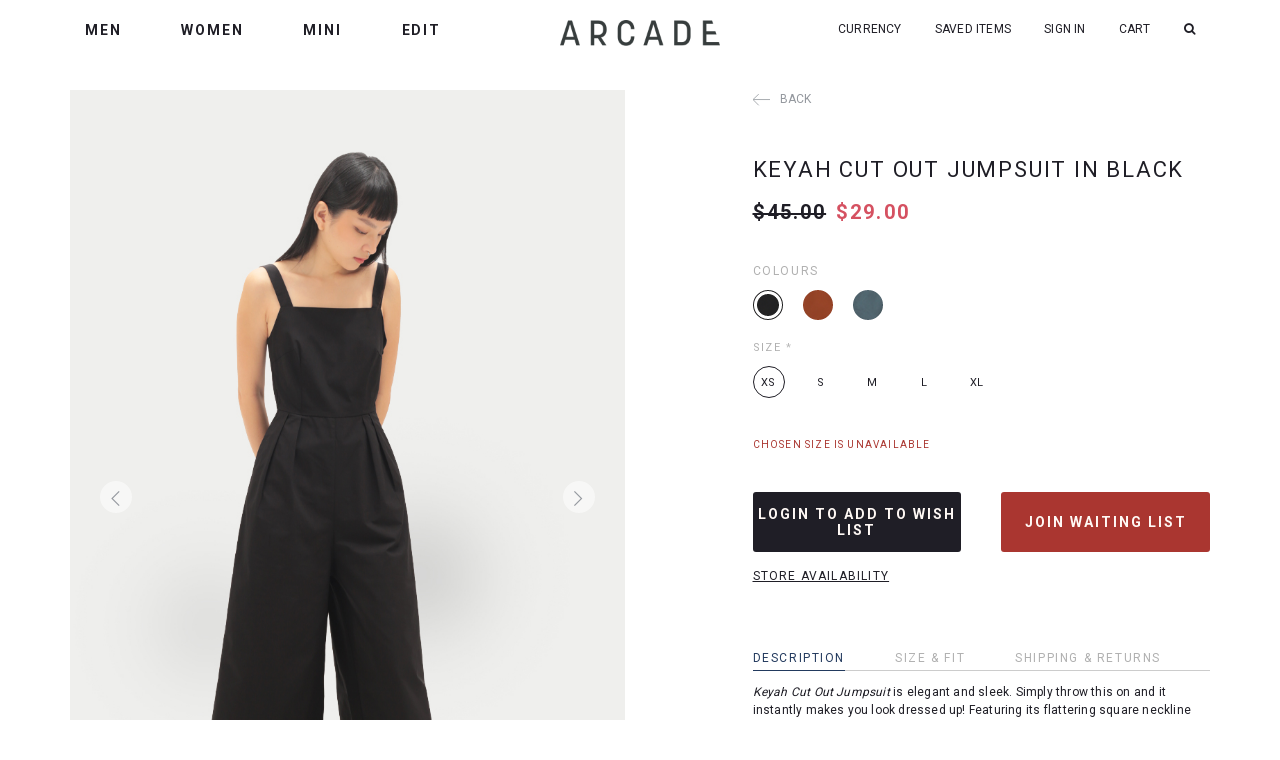

--- FILE ---
content_type: text/html; charset=utf-8
request_url: https://www.aforarcade.com/product/women-clothing-one-piece/keyah-cut-out-jumpsuit-in-black
body_size: 14446
content:
<!DOCTYPE html>
<html>
<head>
<meta http-equiv="Content-Type" content="text/html; charset=utf-8" />
  <title>KEYAH CUT OUT JUMPSUIT IN BLACK</title>
  <link rel="shortcut icon" href="https://d3lc44byil53r.cloudfront.net/sites/files/aforarcade/bootstrap2_favicon.ico" type="image/x-icon">
<meta http-equiv="x-dns-prefetch-control" content="on">
<link rel="dns-prefetch" href="//d3lc44byil53r.cloudfront.net">
<link rel='preload' href='https://d3lc44byil53r.cloudfront.net/sites/all/themes/bootstrap/framework/3.3.6/fonts/glyphicons-halflings-regular.ttf' as='font' type='font/ttf' crossorigin>
<link rel='preload' href='https://d3lc44byil53r.cloudfront.net/sites/all/themes/bootstrap/framework/3.3.6/fonts/glyphicons-halflings-regular.woff2' as='font' type='font/woff2' crossorigin>
<link rel='preload' href='https://d3lc44byil53r.cloudfront.net/sites/all/themes/bootstrap/framework/3.3.6/fonts/glyphicons-halflings-regular.woff' as='font' type='font/woff' crossorigin>
<link rel='apple-touch-icon' href='https://d3lc44byil53r.cloudfront.net/sites/files/aforarcade/icons/arcade_apple_icon_2.png'>
<link rel="canonical" href="https://www.aforarcade.com/product/women-clothing-one-piece/keyah-cut-out-jumpsuit-in-black">
<meta name="keywords" content="KEYAH, CUT, OUT, JUMPSUIT, BLACK">
<meta property="og:title" content="KEYAH CUT OUT JUMPSUIT IN BLACK">
<meta property="og:site_name" content="Arcade">
<meta property="og:provider_name" content="Arcade">
<meta property="og:type" content="product">
<meta property="og:url" content="https://www.aforarcade.com/product/women-clothing-one-piece/keyah-cut-out-jumpsuit-in-black">
<meta property="og:description" content="Keyah Cut Out Jumpsuit is elegant and sleek. Simply throw this on and it instantly makes you look dressed up! Featuring its flattering square neckline and cut-out at the back with elastic band. Comes with functional side pockets and unlined. Opens via concealed side zip.&nbsp;


WHY YOU'LL LOVE IT
Sleek and elegant&nbsp;
Comfortable material&nbsp;
Perfect for all occasion&nbsp;

&nbsp;
MATERIAL CARE
Made of 100% Cotton
Do not soak 
Recommended to hand wash
Cold wash only
No dryer
Garment steamer only
SKU: A2213">
<meta property="product:price:currency" content="SGD">
<meta property="product:price:amount" content="29.00">
<meta property="og:availability" content="out of stock">
<meta property="product:product_id" content="4587">
<meta property="og:image" content="https://d3lc44byil53r.cloudfront.net/sites/files/aforarcade/productimg/202301/KeyahCutOutBackJumpsuitinBlack3.jpg">
<meta property="og:image:secure_url" content="https://d3lc44byil53r.cloudfront.net/sites/files/aforarcade/productimg/202301/KeyahCutOutBackJumpsuitinBlack3.jpg">
<meta property="relatedItem" content="https://www.aforarcade.com/product/women-clothing-one-piece/keyah-cut-out-jumpsuit-in-rust">
<meta property="relatedItem" content="https://www.aforarcade.com/product/women-clothing-one-piece/keyah-cut-out-jumpsuit-in-dusk">
<meta property="relatedItem" content="https://www.aforarcade.com/product/women-clothing-dresses/selby-shift-romper-dress-in-aegean">
<meta property="relatedItem" content="https://www.aforarcade.com/product/women/clothing-dresses/lucia-textured-romper-dress-in-black">
<meta property="relatedItem" content="https://www.aforarcade.com/product/women-clothing-dresses/selby-shift-romper-dress-in-taffy-pink">
<meta property="relatedItem" content="https://www.aforarcade.com/product/women/clothing-one-piece/verana-pleated-jumpsuit-in-cinnamon">
<meta name="facebook-domain-verification" content="9z6xu4x4yxon9ec4z476jb1xivpzwd" />
<script type='application/ld+json'>
{
    "@context": "https://schema.org/",
    "@type": "Product",
    "name": "KEYAH CUT OUT JUMPSUIT IN BLACK",
    "image": "https://d3lc44byil53r.cloudfront.net/sites/files/aforarcade/productimg/202301/KeyahCutOutBackJumpsuitinBlack3.jpg",
    "description": "Keyah Cut Out Jumpsuit is elegant and sleek. Simply throw this on and it instantly makes you look dressed up! Featuring its flattering square neckline and cut-out at the back with elastic band. Comes with functional side pockets and unlined. Opens via concealed side zip.&nbsp;\r\n\r\n\r\nWHY YOU'LL LOVE IT\r\nSleek and elegant&nbsp;\r\nComfortable material&nbsp;\r\nPerfect for all occasion&nbsp;\r\n\r\n&nbsp;\r\nMATERIAL CARE\r\nMade of 100% Cotton\r\nDo not soak \r\nRecommended to hand wash\r\nCold wash only\r\nNo dryer\r\nGarment steamer only\r\nSKU: A2213",
    "url": "https://www.aforarcade.com/product/women-clothing-one-piece/keyah-cut-out-jumpsuit-in-black",
    "brand": {
        "@type": "Brand",
        "name": "Arcade"
    },
    "offers": {
        "@type": "offer",
        "priceCurrency": "SGD",
        "price": 29,
        "availability": "https://schema.org/SoldOut"
    }
}
</script>
<script type='application/ld+json'>
{
    "@context": "https://schema.org/",
    "@type": "BreadcrumbList",
    "itemListElement": [
        {
            "@type": "ListItem",
            "position": 1,
            "name": "Home",
            "item": "https://www.aforarcade.com/"
        },
        {
            "@type": "ListItem",
            "position": 2,
            "name": "Women",
            "item": "https://www.aforarcade.com/category/women"
        },
        {
            "@type": "ListItem",
            "position": 3,
            "name": "Clothing",
            "item": "https://www.aforarcade.com/category/women/clothing"
        },
        {
            "@type": "ListItem",
            "position": 4,
            "name": "One-Piece",
            "item": "https://www.aforarcade.com/category/women/clothing/one-piece"
        }
    ]
}
</script>
  <meta charset="utf-8">
  <meta http-equiv="X-UA-Compatible" content="IE=edge">
  <meta name="viewport" content="width=device-width, initial-scale=1,maximum-scale=1.0, user-scalable=0" />
  <meta name="apple-mobile-web-app-capable" content="yes" />  
  <link rel="stylesheet" href="/assets/lib/fontawesome4/css/font-awesome.min.css">
  <link type="text/css" rel="stylesheet" media="all" href="https://d3lc44byil53r.cloudfront.net/assets/2b64f30fe258230af2593c388c6a0155.css?3ca" />
<link type="text/css" rel="stylesheet" media="all" href="https://d3lc44byil53r.cloudfront.net/assets/635824be229c3267c3d4149dc887b4d6.css?3ca" />
<link type="text/css" rel="stylesheet" media="all" href="https://d3lc44byil53r.cloudfront.net/assets/lib/animateit/animations.min.css?3ca" />
<link type="text/css" rel="stylesheet" media="all" href="https://d3lc44byil53r.cloudfront.net/assets/css/shopcada-animations.min.css?3ca" />
<link type="text/css" rel="stylesheet" media="all" href="https://d3lc44byil53r.cloudfront.net/assets/css/swiper.min.css?3ca" />
<link type="text/css" rel="stylesheet" media="all" href="https://d3lc44byil53r.cloudfront.net/assets/lib/bxslider/jquery.bxslider.min.css?3ca" />
<link type="text/css" rel="stylesheet" media="all" href="https://d3lc44byil53r.cloudfront.net/assets/lib/fontawesome5/css/all.min.css?3ca" />
<link type="text/css" rel="stylesheet" media="all" href="https://d3lc44byil53r.cloudfront.net/assets/lib/fontawesome4/css/font-awesome.min.css?3ca" />
<link type="text/css" rel="stylesheet" media="all" href="https://d3lc44byil53r.cloudfront.net/sites/files/aforarcade/css/sg01/css_23dfe5a62a9d037aa1328175dde69eaa.css" />
<link type="text/css" rel="stylesheet" media="print" href="https://d3lc44byil53r.cloudfront.net/sites/files/aforarcade/css/sg01/css_381c3360c89b1738db448abda73569f6.css" />
<link type="text/css" rel="stylesheet" media="all" href="/sites/themes/aforarcade/custom/bootstrap2/customcss.css?3ca" />
  
<script src="https://d3lc44byil53r.cloudfront.net/assets/2cfa25726ead7a12a168cb165a20b5f3.js?3ca"></script>
<script src="https://d3lc44byil53r.cloudfront.net/assets/lib/chosen/1.4.2/chosen.jquery.min.js?3ca"></script>
<script src="https://d3lc44byil53r.cloudfront.net/assets/lib/colorbox/1.6.3/jquery.colorbox-min.js?3ca"></script>
<script src="https://js.stripe.com/v3/?3ca"></script>
<script src="https://d3lc44byil53r.cloudfront.net/assets/lib/bxslider/jquery.bxslider.min.js?3ca"></script>
<script src="https://d3lc44byil53r.cloudfront.net/assets/lib/selectbutton/jquery.selectbutton.min.js?3ca"></script>
<script src="https://d3lc44byil53r.cloudfront.net/assets/js/product-js-pack.js?3ca"></script>
<script src='https://d3lc44byil53r.cloudfront.net/sites/files/aforarcade/js/sg01/js_c25be0868c17ffb4980cb539b64047db.js'></script>
<script>jQuery.extend(Shopcada.settings, {"basePath":"/","chosen":{"selector":"","minimum":0,"minimum_width":90},"colorbox":{"transition":"elastic","speed":350,"opacity":"0.5","slideshow":false,"slideshowAuto":false,"slideshowSpeed":2500,"slideshowStart":"","slideshowStop":"","current":"{current} of {total}","previous":"« Prev","next":"Next »","close":"\u003ci class='btb bt-times'\u003e\u003c/i\u003e","overlayClose":true,"maxWidth":"100%","maxHeight":"100%"},"RecentViews":{"Count":"6","WrapperClass":"recent-view-item shopcada-grid-col-xs-6 shopcada-grid-col-sm-4 shopcada-grid-col-md-2"},"ucURL":{"zoneSelect":"/uc_js_util/zone_select"},"currency":{"code":"SGD","title":"SGD","image_path":"","sign":"$","sign_after":false,"precision":2,"decimal_indicator":".","thousand_separator":",","rate":"1.00000000"},"uc_ajax_cart":{"CALLBACK":"/uc_ajax_cart/add/item","SHOW_CALLBACK":"/uc_ajax_cart/show","BLOCK_UI":1,"TIMEOUT":3000,"UPDATE_CALLBACK":"/uc_ajax_cart/update","SHOW_VIEW_CALLBACK":"/uc_ajax_cart/show-cart-view","TRACK_CLOSED_STATE":0,"INITIAL_CLOSED_STATE":false,"CART_PANE_EFFECT":0,"CART_PANE_EFFECT_DURATION":200,"HIDE_CART_OPERATIONS":false,"COLLAPSIBLE_CART":0,"ADD_MESSAGES":["Adding product to cart..."],"ADD_TITLE":"","REMOVE_MESSAGES":["Removing product from cart..."],"REMOVE_TITLE":"","UPDATE_MESSAGES":["Updating cart..."],"UPDATE_TITLE":"","CART_OPERATION":""},"uc_currency_alt":{"SGD":{"code":"SGD","title":"SGD","image_path":"","sign":"$","sign_after":false,"precision":2,"decimal_indicator":".","thousand_separator":",","rate":"1.00000000"},"MYR":{"code":"MYR","title":"MYR","image_path":"","sign":"MYR","sign_after":false,"precision":2,"decimal_indicator":".","thousand_separator":",","rate":"0.32169900"},"AUD":{"code":"AUD","title":"AUD","image_path":"","sign":"AUD","sign_after":false,"precision":2,"decimal_indicator":".","thousand_separator":",","rate":"0.88144500"},"CAD":{"code":"CAD","title":"CAD","image_path":"","sign":"CAD","sign_after":false,"precision":2,"decimal_indicator":".","thousand_separator":",","rate":"0.92730700"},"EUR":{"code":"EUR","title":"EUR","image_path":"","sign":"EUR","sign_after":false,"precision":2,"decimal_indicator":".","thousand_separator":",","rate":"1.51112900"},"GBP":{"code":"GBP","title":"GBP","image_path":"","sign":"GBP","sign_after":false,"precision":2,"decimal_indicator":".","thousand_separator":",","rate":"1.73931500"},"HKD":{"code":"HKD","title":"HKD","image_path":"","sign":"HKD","sign_after":false,"precision":2,"decimal_indicator":".","thousand_separator":",","rate":"0.16163600"},"IDR":{"code":"IDR","title":"IDR","image_path":"","sign":"IDR","sign_after":false,"precision":2,"decimal_indicator":".","thousand_separator":",","rate":"0.00007600"},"JPY":{"code":"JPY","title":"JPY","image_path":"","sign":"JPY","sign_after":false,"precision":0,"decimal_indicator":"","thousand_separator":"","rate":"0.00826100"},"KRW":{"code":"KRW","title":"KRW","image_path":"","sign":"KRW","sign_after":false,"precision":2,"decimal_indicator":".","thousand_separator":",","rate":"0.00088500"},"THB":{"code":"THB","title":"THB","image_path":"","sign":"THB","sign_after":false,"precision":2,"decimal_indicator":".","thousand_separator":",","rate":"0.04072600"},"USD":{"code":"USD","title":"USD","image_path":"","sign":"USD","sign_after":false,"precision":2,"decimal_indicator":".","thousand_separator":",","rate":"1.26090000"}},"currencies":{"SGD":{"code":"SGD","title":"SGD","image_path":"","sign":"$","sign_after":false,"precision":2,"decimal_indicator":".","thousand_separator":",","rate":"1.00000000"},"MYR":{"code":"MYR","title":"MYR","image_path":"","sign":"MYR","sign_after":false,"precision":2,"decimal_indicator":".","thousand_separator":",","rate":"0.32169900"},"AUD":{"code":"AUD","title":"AUD","image_path":"","sign":"AUD","sign_after":false,"precision":2,"decimal_indicator":".","thousand_separator":",","rate":"0.88144500"},"CAD":{"code":"CAD","title":"CAD","image_path":"","sign":"CAD","sign_after":false,"precision":2,"decimal_indicator":".","thousand_separator":",","rate":"0.92730700"},"EUR":{"code":"EUR","title":"EUR","image_path":"","sign":"EUR","sign_after":false,"precision":2,"decimal_indicator":".","thousand_separator":",","rate":"1.51112900"},"GBP":{"code":"GBP","title":"GBP","image_path":"","sign":"GBP","sign_after":false,"precision":2,"decimal_indicator":".","thousand_separator":",","rate":"1.73931500"},"HKD":{"code":"HKD","title":"HKD","image_path":"","sign":"HKD","sign_after":false,"precision":2,"decimal_indicator":".","thousand_separator":",","rate":"0.16163600"},"IDR":{"code":"IDR","title":"IDR","image_path":"","sign":"IDR","sign_after":false,"precision":2,"decimal_indicator":".","thousand_separator":",","rate":"0.00007600"},"JPY":{"code":"JPY","title":"JPY","image_path":"","sign":"JPY","sign_after":false,"precision":0,"decimal_indicator":"","thousand_separator":"","rate":"0.00826100"},"KRW":{"code":"KRW","title":"KRW","image_path":"","sign":"KRW","sign_after":false,"precision":2,"decimal_indicator":".","thousand_separator":",","rate":"0.00088500"},"THB":{"code":"THB","title":"THB","image_path":"","sign":"THB","sign_after":false,"precision":2,"decimal_indicator":".","thousand_separator":",","rate":"0.04072600"},"USD":{"code":"USD","title":"USD","image_path":"","sign":"USD","sign_after":false,"precision":2,"decimal_indicator":".","thousand_separator":",","rate":"1.26090000"}},"MessageBar":{"Timeout":"7000","Speed":"12000"},"CToolsModal":{"loadingText":"Loading...","closeText":"Close Window"},"wishlist_base_url":"/js/wishlist","wishlist_add_button_text":"\u003cspan\u003eAdd To Wishlist\u003c/span\u003e","wishlist_remove_button_text":"\u003cspan\u003eRemove From Wishlist\u003c/span\u003e","wishlist_add_button_text_anon":"Login to add to wish list","wistlist_save_from_cart":false,"wishlist_add_from_cart_success_message":"Your item is added your to wish list successfully!","uc_aac_path":"/uc_aac","newsletter_delay":"0","sticky_header":true,"sticky_header_type":"slidein","sticky_header_modern_overlay_mainbanner":false,"stockinfo":{"4587":{"Size:XS":0,"stockactive":"1","Size:S":0,"Size:M":0,"Size:L":0,"Size:XL":0}},"optionsCount":{"4587":1},"GreySoldOut":1,"FacebookProduct":{"content_ids":["4587"],"content_type":"product","content_name":"KEYAH CUT OUT JUMPSUIT IN BLACK","content_category":"Apparel \u0026 Accessories \u003e Clothing \u003e One-Pieces","value":29.00,"currency":"SGD"},"Recent":"    \u003cdiv class='node-related-image'\u003e\u003ca href=\"/product/recommendation/default/4587/related\" class=\"ga_track\" data-nid=\"4587\"\u003e\u003cimg class=\"img-responsive\" src=\"https://d3lc44byil53r.cloudfront.net/sites/files/aforarcade/productimg/202301/640x960/KeyahCutOutBackJumpsuitinBlack3.jpg\" title=\"\" alt=\"KEYAH CUT OUT JUMPSUIT IN BLACK\" width=\"640\" height=\"960\"/\u003e\u003c/a\u003e\u003c/div\u003e\r\n              \u003cdiv class='node-related-hover'\u003e\r\n                \u003cdiv class='node-related-overlay'\u003e\u003c/div\u003e\r\n                \u003cdiv class='node-related-details clearfix'\u003e\r\n                  \u003cdiv class='node-related-title'\u003e\u003ca href=\"/product/recommendation/default/4587/related\" class=\"ga_track\" data-nid=\"4587\"\u003eKEYAH CUT OUT JUMPSUIT IN BLACK\u003c/a\u003e\u003c/div\u003e\r\n                  \u003cdiv class='node-related-price'\u003e\u003cspan class='listprice'\u003e\u003cspan class=\"uc-price\" data-value=\"45.00\"\u003e$45.00\u003cspan class='alternate-currency'\u003e\u003c/span\u003e\u003c/span\u003e\u003c/span\u003e\u003cspan class='promoprice'\u003e\u003cspan class=\"uc-price\" data-value=\"29.00\"\u003e$29.00\u003cspan class='alternate-currency'\u003e\u003c/span\u003e\u003c/span\u003e\u003c/span\u003e\u003c/div\u003e\r\n                \u003c/div\u003e\r\n              \u003c/div\u003e\r\n              "});</script>

  
<style>
    .header-top {
        background-color: ;
        color: ;
    }

    #footer {
        background-color: ;
        color: ;
    }

    #footer .menu a {
        color: ;
    }

    #footer-messages {
        background-color: ;
        color: ;
    }

    #footer-messages #copyright {
        color: ;
    }

    p.primary a, 
    a.btn-primary, 
    input#edit-submit, 
    input.form-submit.primary,
    #uc-cart-view-form .cart-form-submit-button input.form-submit {
        background-color: ;
        color: ;
        border-color: ;
    }

    p.primary a:active:focus, 
    a.btn-primary:active:focus, 
    input#edit-submit:active:focus, 
    input.form-submit.primary:active:focus, 
    #uc-cart-view-form .cart-form-submit-button input.form-submit:focus,
    p.primary a:active, 
    a.btn-primary:active, 
    input#edit-submit:active, 
    input.form-submit.primary:active, 
    #uc-cart-view-form .cart-form-submit-button input.form-submit:active,
    p.primary a:focus, 
    a.btn-primary:focus, 
    input#edit-submit:focus, 
    input.form-submit.primary:focus, 
    p.primary a:hover, 
    a.btn-primary:hover, 
    input#edit-submit:hover, 
    input.form-submit.primary:hover,
    #uc-cart-view-form .cart-form-submit-button input.form-submit:hover {
        background-color: ;
        color: ;
        border-color: ;
    }

    p.secondary a,
    a.btn-secondary, 
    .joinwaitinglist a, 
    #add-waiting-list-link a, 
    #continue-shopping-link a, 
    input.form-submit.secondary {
        background-color: ;
        color: ;
        border-color: ;
    }

    p.secondary a:active, 
    a.btn-secondary:active, 
    .joinwaitinglist a:active, 
    #add-waiting-list-link a:active, 
    #continue-shopping-link a:active, 
    input.form-submit:active, 
    p.secondary a:focus, 
    a.btn-secondary:focus, 
    .joinwaitinglist a:focus, 
    #add-waiting-list-link a:focus, 
    #continue-shopping-link a:focus, 
    input.form-submit:focus,
    p.secondary a:hover, 
    a.btn-secondary:hover, 
    .joinwaitinglist a:hover, 
    #add-waiting-list-link a:hover, 
    #continue-shopping-link a:hover, 
    input.form-submit:hover {
        background-color: ;
        color: ;
        border-color: ;
    }
</style></head>
<body class="page not-front not-logged-in node-type-myproduct no-sidebars page-product-women-clothing-one-piece-keyah-cut-out-jumpsuit-in-black section-product node-myproduct responsive page-type-myproduct">
  
  <!-- Slide In Content for the Matching Header -->
  <!-- Mobile Slide In Navigation Menu Content -->
<nav class="header1 navbar navbar-slidein visible-xs visible-sm visible-md">
  <div class="nav-slidein-content">
    
    <div class="nav-slidein-actions">
      <a id="nav-close"><i class="btr bt-times"></i></a>
    </div>
    <div class="nav-slidein-logo nav-slidein-content-section">
      <a href='/' title='Home' rel='home'>
        <img  class="img-responsive" title="" alt="Home" src="https://d3lc44byil53r.cloudfront.net/sites/files/aforarcade/arcade-black.png">      </a>
    </div>

    <!-- Main Menu -->
    <div class="nav-slidein-mainnav nav-slidein-content-section clearfix">
      <ul id = 'menu-primary-links' class='nav navbar-nav'><li class="expanded first dropdown yamm-fw li-page-4636"><a href="/men" title="" id="menu-367" class="page-4636 dropdown-toggle" data-toggle="dropdown" role="button" aria-haspopup="true">Men<span class='caret'></span></a><ul class='dropdown-menu'><li class='yamm-content'><table class="rte-table">
<tbody>
<tr>
<td class="leftborder" style="vertical-align: top;">
<p><span style="font-family: Roboto, sans-serif;"><a href="/category/men">VIEW ALL</a></span></p>
<p><span style="font-family: Roboto, sans-serif;"><a href="/category/men/new-in">NEW IN</a></span><span style="color: #ff0000;"><a href="/collection/labour-day-sale-men"><span face="Roboto, sans-serif" style="font-family: Roboto, sans-serif;"></span></a></span></p>
<p><a href="/menswear-preview"><span style="font-family: Roboto, sans-serif;">PREVIEW</span></a></p>
<p><a href="/category/men/backorder">PREORDER</a></p>
<p><span style="text-decoration: underline;"><span style="color: #ff0000;"><strong><a href="/collection/cny-m"><span style="color: #ff0000; text-decoration: underline;">CNY 2026</span></a></strong></span></span></p>
<p><a href="/category/men/sale"><span style="font-family: Roboto, sans-serif;"><strong>SALE</strong></span><span style="font-family: Roboto, sans-serif;"><strong></strong></span></a></p>
</td>
<td class="leftborder" style="vertical-align: top;">
<p><span style="font-family: Roboto, sans-serif;"><a href="/category/men/clothing"><strong>CLOTHING</strong></a></span></p>
<p><span style="font-family: Roboto, sans-serif;"><a href="/category/men/clothing/outerwear">OUTERWEAR</a></span></p>
<p><span style="font-family: Roboto, sans-serif;"><a href="/category/men/clothing/shirts">SHIRTS</a></span></p>
<p><span style="font-family: Roboto, sans-serif;"><a href="/category/men/clothing/t-shirts">TOPS</a></span></p>
<p><span style="font-family: Roboto, sans-serif;"><a href="/category/men/clothing/trousers">TROUSERS</a></span></p>
<p><span style="font-family: Roboto, sans-serif;"><a href="/category/men/clothing/shorts">SHORTS</a></span></p>
<p><a href="/category/men/clothing/one-piece"><span face="Roboto, sans-serif" style="font-family: Roboto, sans-serif;">ONE-PIECE</span></a></p>
<p><a href="/collection/co-ords"><span face="Roboto, sans-serif" style="font-family: Roboto, sans-serif;">CO-ORDS</span></a></p>
</td>
<td class="leftborder" style="vertical-align: top;">
<p><span style="font-family: Roboto, sans-serif;"><strong><a href="/category/men/accessories">ACCESSORIES</a></strong><a href="/category/men/accessories/watch-straps"></a></span></p>
<p><span style="font-family: Roboto, sans-serif;"><a href="/category/men/accessories/bags">BAGS</a></span></p>
<p><span style="font-family: Roboto, sans-serif;"><a href="/category/men/accessories/merchandise">MERCHANDISE</a></span></p>
<p><span style="color: #000000;"><a href="/gift-certificate"><span style="font-family: Roboto, sans-serif;">GIFT CARD</span></a></span></p>
</td>
<td class="leftborder" style="vertical-align: top;">
<p><span style="font-family: Roboto, sans-serif;"><strong>COLLECTIONS</strong></span></p>
<p><a href="/collection/20230709-new-menswear"></a><a href="/collection/collaboration-arcade-x-hiro-y-vol-2">ARCADE X HIRO Y.&nbsp;</a></p>
<p><a href="/collection/collaboration-arcade-x-cps">ARCADE X CYCLE PROJECT STORE</a></p>
<p><a href="/collection/collaboration-arcade-x-nathanielfong">ARCADE X NATHANIELFONG</a></p>
<p><a href="/collection/20240929-new-menswear">ARCADE X CLARKS</a></p>
<p><a href="/collection/20240630-new-menswear">ARCADE X BRAVENYEO</a></p>
<p><a href="/collection/20240505-new-menswear">ATYPICAL</a></p>
<p><a href="/collection/lookbook-arcade-avenue">ARCADE AVENUE</a></p>
</td>
</tr>
</tbody>
</table></li></ul></li>
<li class="expanded dropdown yamm-fw li-taxonomy-term-4"><a href="/category/women" title="" id="menu-368" class="taxonomy-term-4 dropdown-toggle" data-toggle="dropdown" role="button" aria-haspopup="true">Women<span class='caret'></span></a><ul class='dropdown-menu'><li class='yamm-content'><table class="rte-table">
<tbody>
<tr>
<td class="leftborder" style="vertical-align: top;">
<p><span style="color: #000000;"><a href="/category/women"><span style="font-family: Roboto, sans-serif;">VIEW ALL</span></a></span></p>
<p><span style="color: #000000;"><a href="/category/women/new-in"><span style="font-family: Roboto, sans-serif;">NEW IN</span><span face="Roboto, sans-serif" style="font-family: Roboto, sans-serif;"></span></a></span></p>
<p><span style="color: #000000;"><a href="/womenswear-preview"><span style="font-family: Roboto, sans-serif;">PREVIEW</span></a></span></p>
<p><span style="color: #ff6600;"><a href="/collection/cny-w"><strong><span style="color: #ff0000;"><span style="text-decoration: underline;">CNY 2026</span></span></strong></a></span></p>
<p><span style="text-decoration: underline; color: #ff0000;"><a href="/collection/cny-sales"><strong><span style="color: #ff0000; text-decoration: underline;"><span style="color: #ff9900; text-decoration: underline;">CNY SALE</span></span></strong></a></span></p>
<p><span style="color: #339966;"><span><a href="/collection/backorder">BACKORDER</a></span></span></p>
<p><span style="color: #000000;"><span style="font-family: Roboto, sans-serif;"><span><a href="/collection/bestseller">BESTSELLER</a></span></span></span></p>
<p><span style="color: #000000;"><a href="/collection/back-in-stock"><span style="font-family: Roboto, sans-serif;">BACK IN STOCK</span></a></span></p>
<p><span style="color: #000000;"><strong><a href="/category/women/sale"><span style="font-family: Roboto, sans-serif;">SALE</span></a></strong></span></p>
</td>
<td class="leftborder" style="vertical-align: top;">
<p><span style="color: #000000;"><a href="/category/women/clothing"><span style="font-family: Roboto, sans-serif;"><strong>CLOTHING</strong></span></a></span></p>
<p><span style="color: #000000;"><a href="/category/women/clothing/dresses"><span style="font-family: Roboto, sans-serif;">DRESSES</span></a></span></p>
<p><span style="color: #000000;"><a href="/category/women/clothing/tops"><span style="font-family: Roboto, sans-serif;">TOPS</span></a></span></p>
<p><span style="color: #000000;"><a href="/category/women/clothing/skirts"><span style="font-family: Roboto, sans-serif;">SKIRTS</span></a></span></p>
<p><span style="color: #000000;"><a href="/category/women/clothing/shorts"><span style="font-family: Roboto, sans-serif;">SHORTS</span></a></span></p>
<p><span style="font-family: Roboto, sans-serif; color: #000000;"><a href="/category/women/clothing/pants">PANTS</a></span></p>
<p><span style="color: #000000;"><a href="/category/women/clothing/outerwear"><span style="font-family: Roboto, sans-serif;">OUTERWEAR</span></a></span></p>
<p><span style="color: #000000;"><a href="/category/women/clothing/one-piece"><span style="font-family: Roboto, sans-serif;">ONE-PIECE</span></a></span></p>
</td>
<td class="leftborder" style="vertical-align: top;">
<p><span style="color: #000000;"><a href="/category/women/accessories"><span style="font-family: Roboto, sans-serif;"><strong>ACCESSORIES</strong></span></a></span></p>
<p><span style="color: #000000;"><a href="/category/women/accessories/bags"><span style="font-family: Roboto, sans-serif;">BAGS</span></a></span></p>
<p><span style="color: #000000;"><a href="/category/women/accessories/merchandise"><span style="font-family: Roboto, sans-serif;">MERCHANDISE</span></a></span></p>
<p><span style="color: #000000;"><a href="/gift-certificate">GIFT VOUCHERS</a></span></p>
<p><span style="color: #000000;"><a href="/collection/whs-20-w"><span style="font-family: Roboto, sans-serif;">&nbsp;</span></a></span></p>
</td>
<td class="leftborder" style="vertical-align: top;">
<p><span style="font-family: Roboto, sans-serif; color: #000000;"><strong>COLLECTIONS</strong></span></p>
<p><span style="font-family: Roboto, sans-serif; color: #000000;"><a href="/collection/womenswear-basics">BASICS</a></span></p>
<p><span style="color: #000000;"><a href="/collection/womenswear-denim"><span style="font-family: Roboto, sans-serif;">DENIM</span></a></span></p>
<p><a href="/arcade-x-alchemist-chapter-one"><span style="color: #000000;"><span style="font-family: Roboto, sans-serif;">CHAPTER ONE</span></span></a></p>
<p><span style="color: #000000;"><a href="/collection/lookbook-arcade-avenue"><span style="font-family: Roboto, sans-serif;">ARCADE AVENUE</span></a></span></p>
<p><span style="color: #000000;"><a href="/collection/arcadexrelleshi"><span face="Roboto, sans-serif" style="font-family: Roboto, sans-serif;">ARCADE X RELLESHI</span></a></span></p>
<p><span style="color: #000000;"><a href="/collection/lookbook-arcade-x"><span face="Roboto, sans-serif" style="font-family: Roboto, sans-serif;"></span></a></span></p>
</td>
</tr>
</tbody>
</table></li></ul></li>
<li class="leaf li-taxonomy-term-366"><a href="/category/mini" title="" id="menu-1446" class="taxonomy-term-366">Mini</a></li>
<li class="expanded last dropdown yamm-fw li-lookbook"><a href="/lookbook" title="" id="menu-371" class="lookbook dropdown-toggle" data-toggle="dropdown" role="button" aria-haspopup="true">Edit<span class='caret'></span></a><ul class='dropdown-menu'><li class='yamm-content'><style>.vc-banner-66de9f3f88c50 .vc-banner-image {  } .vc-banner-66de9f3f88c50 .vc-banner-image picture {  } .vc-banner-66de9f3f88c50 .vc-banner-image img {  }@media screen and (min-width: 768px) and (max-width: 991px) { .vc-banner-66de9f3f88c50 .vc-banner-image {  } .vc-banner-66de9f3f88c50 .vc-banner-image picture {  } .vc-banner-66de9f3f88c50 .vc-banner-image img {  } }@media screen and (max-width: 767px) { .vc-banner-66de9f3f88c50 .vc-banner-image {  } .vc-banner-66de9f3f88c50 .vc-banner-image picture {  } .vc-banner-66de9f3f88c50 .vc-banner-image img {  } }.vc-banner-66de9f3f88c50 .vc-body {  } @media screen and (min-width: 768px) and (max-width: 991px) { .vc-banner-66de9f3f88c50 .vc-body {  } } @media screen and (max-width: 767px) { .vc-banner-66de9f3f88c50 .vc-body {  } } </style><div  class="shopcada-grid-container animateOnce"> <div  class="shopcada-grid-row vc-row-5d1db1bf17601" style=""><div  class="vc-widget vc-column-66de9e0171c77 vc-widget-text shopcada-grid-col-xs-5 shopcada-grid-col-sm-5 shopcada-grid-col-md-5 shopcada-grid-col-lg-5 shopcada-grid-no-gutter"><div class='vc-widget-textbody vc-66de9e0171c77'><div class='vc-body'><table class="rte-table">
<tbody>
<tr>
<td class="leftborder" style="vertical-align: top;">
<p><a href="/lookbook/arcade-x-cycle-project-store">ARCADE X CYCLE PROJECT STORE</a></p>
<p><a href="/lookbook/arcade-x-nathanielfong">ARCADE X NATHANIELFONG</a></p>
<p><a href="/lookbook/arcade-mini">ARCADE MINI</a></p>
<p><a href="/lookbook/clarks-x-arcade">CLARKS X ARCADE</a></p>
<p><span style="font-size: 12px;"><span style="font-family: Roboto, sans-serif;"><span><a href="/lookbook/alchemist-x-arcade-chapter-one">ALCHEMIST X ARCADE: CHAPTER ONE</a></span></span></span></p>
<p><a href="/lookbook/arcade-avenue"><span>ARCADE AVENUE</span></a></p>
</td>
</tr>
</tbody>
</table>
<p></p></div></div></div><div  class="vc-widget vc-column-66de9f3f88c50 vc-widget-banner shopcada-grid-col-xs-7 shopcada-grid-col-sm-7 shopcada-grid-col-md-7 shopcada-grid-col-lg-7 shopcada-grid-hidden-xs shopcada-grid-hidden-sm shopcada-grid-no-gutter"><div class='vc-banner vc-banner-66de9f3f88c50'><div class='vc-banner-image'><a href="/lookbook/arcade-x-cycle-project-store"><img  class="img-responsive" title="" alt="" src="https://d3lc44byil53r.cloudfront.net/sites/files/aforarcade/banners/banner_1.jpg"></a></div></div></div></div></div></li></ul></li>
</ul>      <div class='slidein-header-country slidein-addon'>
        <a class='currency-link' href="#uc_currency2">Currency</a>
      </div>


      <div class='slidein-header-account slidein-addon'>
                  <a class='sign-in' href='/login'>Sign In</a>
              </div>

      <div class='slidein-header-wishlist slidein-addon'>
        <a class='wish-list' href=''>Wishlist</a>
      </div>
      
      <div class='slidein-info slidein-addon'>
        <a class='' href='/faq'>INFO</a>
      </div>
      
      <div class='slidein-learnmore slidein-addon'>
        <a class='' href='/about-us'>Learn More</a>
      </div>
      
    </div>

  </div>
</nav>  
  <!-- Body Wrapper -->
  <div class="body-wrapper" tabindex=0>
  
    <!-- Side Window -->
    <div class='overlay'></div>
    <div class="sidewindow">
      <div class="sideclose"><i class='btb bt-times'></i></div>
      <div class="section clearfix">
        <div id='sidewindow-content'>
        </div>
      </div>
    </div>          
    
    <!-- Header -->
    <div class='header-custom header-region header-homepage-color-white'>
  
  <!-- Message Bar & Top Menu -->
  <div class='header-top'>  
    <div class='container-fluid'>
      <div class='row'>
        <div class='col-xs-12 text-center'>
          <div id='messagebar' data-speed='12000' class='messagebar sliding swiper-container'><div id='messagebar-inner' class='swiper-wrapper'><div class='message center swiper-slide'><div class='message-inner'><p><a href="/free-shipping-within-singapore">FREE SHIPPING <strong></strong>WITH MINIMUM SPEND OF&nbsp;SGD60 WITHIN SINGAPORE! CLICK FOR MORE INFO.</a></p></div></div><div class='message center swiper-slide'><div class='message-inner'><p>SHOPPING ON ARCADE IS EVEN EASIER NOW WITH APPLEPAY AND GOOGLEPAY!</p></div></div><div class='message center swiper-slide'><div class='message-inner'><p><a href="/international-shipping">HI MALAYSIA! WE SHIP TO YOU BY AIR AT A FLAT RATE OF RM40, VIA NINJAVAN.</a></p></div></div><div class='message center swiper-slide'><div class='message-inner'><p><a href="/international-shipping">WE SHIP INTERNATIONALLY VIA NINJA VAN AND DHL EXPRESS! FIND OUT MORE HERE.</a></p></div></div><div class='message center swiper-slide'><div class='message-inner'><p><a href="/free-shipping-within-singapore">FREE SHIPPING <strong></strong>WITH MINIMUM SPEND OF&nbsp;SGD60 WITHIN SINGAPORE! CLICK FOR MORE INFO.</a></p></div></div><div class='message center swiper-slide'><div class='message-inner'><p>SHOPPING ON ARCADE IS EVEN EASIER NOW WITH APPLEPAY AND GOOGLEPAY!</p></div></div><div class='message center swiper-slide'><div class='message-inner'><p><a href="/international-shipping">HI MALAYSIA! WE SHIP TO YOU BY AIR AT A FLAT RATE OF RM40, VIA NINJAVAN.</a></p></div></div><div class='message center swiper-slide'><div class='message-inner'><p><a href="/international-shipping">WE SHIP INTERNATIONALLY VIA NINJA VAN AND DHL EXPRESS! FIND OUT MORE HERE.</a></p></div></div><div class='message center swiper-slide'><div class='message-inner'><p><a href="/free-shipping-within-singapore">FREE SHIPPING <strong></strong>WITH MINIMUM SPEND OF&nbsp;SGD60 WITHIN SINGAPORE! CLICK FOR MORE INFO.</a></p></div></div><div class='message center swiper-slide'><div class='message-inner'><p>SHOPPING ON ARCADE IS EVEN EASIER NOW WITH APPLEPAY AND GOOGLEPAY!</p></div></div><div class='message center swiper-slide'><div class='message-inner'><p><a href="/international-shipping">HI MALAYSIA! WE SHIP TO YOU BY AIR AT A FLAT RATE OF RM40, VIA NINJAVAN.</a></p></div></div><div class='message center swiper-slide'><div class='message-inner'><p><a href="/international-shipping">WE SHIP INTERNATIONALLY VIA NINJA VAN AND DHL EXPRESS! FIND OUT MORE HERE.</a></p></div></div></div></div>        </div>
      </div>
    </div>
  </div> <!-- //header_top -->
    
  <!-- Logo and Search -->
  <div class='header'>
    <div class='container clearfix'>
      
        <div class="col-xs-4 col-sm-4 col-lg-5 col-left">
          <!-- Burger for Slide In Navigation / Only Display in XS -->
          <div class="hidden-lg no-gutter">
            <a class='nav-slidein-expander' data-direction=''>
            <span class='icon-bar'></span>
            <span class='icon-bar'></span>
            <span class='icon-bar'></span>
          </a>          </div>
          <!-- Main Menu -->
          <div class="visible-lg">
              <nav class="navbar navbar-default yamm">
                <div class="container">
                  <div class="collapse navbar-collapse main-navigation">
                    <ul id = 'menu-primary-links' class='nav navbar-nav with-hover'><li class="expanded first dropdown yamm-fw li-page-4636"><a href="/men" title="" id="menu-367" class="page-4636 dropdown-toggle" data-toggle="dropdown" role="button" aria-haspopup="true">Men<span class='caret'></span></a><ul class='dropdown-menu'><li class='yamm-content'><table class="rte-table">
<tbody>
<tr>
<td class="leftborder" style="vertical-align: top;">
<p><span style="font-family: Roboto, sans-serif;"><a href="/category/men">VIEW ALL</a></span></p>
<p><span style="font-family: Roboto, sans-serif;"><a href="/category/men/new-in">NEW IN</a></span><span style="color: #ff0000;"><a href="/collection/labour-day-sale-men"><span face="Roboto, sans-serif" style="font-family: Roboto, sans-serif;"></span></a></span></p>
<p><a href="/menswear-preview"><span style="font-family: Roboto, sans-serif;">PREVIEW</span></a></p>
<p><a href="/category/men/backorder">PREORDER</a></p>
<p><span style="text-decoration: underline;"><span style="color: #ff0000;"><strong><a href="/collection/cny-m"><span style="color: #ff0000; text-decoration: underline;">CNY 2026</span></a></strong></span></span></p>
<p><a href="/category/men/sale"><span style="font-family: Roboto, sans-serif;"><strong>SALE</strong></span><span style="font-family: Roboto, sans-serif;"><strong></strong></span></a></p>
</td>
<td class="leftborder" style="vertical-align: top;">
<p><span style="font-family: Roboto, sans-serif;"><a href="/category/men/clothing"><strong>CLOTHING</strong></a></span></p>
<p><span style="font-family: Roboto, sans-serif;"><a href="/category/men/clothing/outerwear">OUTERWEAR</a></span></p>
<p><span style="font-family: Roboto, sans-serif;"><a href="/category/men/clothing/shirts">SHIRTS</a></span></p>
<p><span style="font-family: Roboto, sans-serif;"><a href="/category/men/clothing/t-shirts">TOPS</a></span></p>
<p><span style="font-family: Roboto, sans-serif;"><a href="/category/men/clothing/trousers">TROUSERS</a></span></p>
<p><span style="font-family: Roboto, sans-serif;"><a href="/category/men/clothing/shorts">SHORTS</a></span></p>
<p><a href="/category/men/clothing/one-piece"><span face="Roboto, sans-serif" style="font-family: Roboto, sans-serif;">ONE-PIECE</span></a></p>
<p><a href="/collection/co-ords"><span face="Roboto, sans-serif" style="font-family: Roboto, sans-serif;">CO-ORDS</span></a></p>
</td>
<td class="leftborder" style="vertical-align: top;">
<p><span style="font-family: Roboto, sans-serif;"><strong><a href="/category/men/accessories">ACCESSORIES</a></strong><a href="/category/men/accessories/watch-straps"></a></span></p>
<p><span style="font-family: Roboto, sans-serif;"><a href="/category/men/accessories/bags">BAGS</a></span></p>
<p><span style="font-family: Roboto, sans-serif;"><a href="/category/men/accessories/merchandise">MERCHANDISE</a></span></p>
<p><span style="color: #000000;"><a href="/gift-certificate"><span style="font-family: Roboto, sans-serif;">GIFT CARD</span></a></span></p>
</td>
<td class="leftborder" style="vertical-align: top;">
<p><span style="font-family: Roboto, sans-serif;"><strong>COLLECTIONS</strong></span></p>
<p><a href="/collection/20230709-new-menswear"></a><a href="/collection/collaboration-arcade-x-hiro-y-vol-2">ARCADE X HIRO Y.&nbsp;</a></p>
<p><a href="/collection/collaboration-arcade-x-cps">ARCADE X CYCLE PROJECT STORE</a></p>
<p><a href="/collection/collaboration-arcade-x-nathanielfong">ARCADE X NATHANIELFONG</a></p>
<p><a href="/collection/20240929-new-menswear">ARCADE X CLARKS</a></p>
<p><a href="/collection/20240630-new-menswear">ARCADE X BRAVENYEO</a></p>
<p><a href="/collection/20240505-new-menswear">ATYPICAL</a></p>
<p><a href="/collection/lookbook-arcade-avenue">ARCADE AVENUE</a></p>
</td>
</tr>
</tbody>
</table></li></ul></li>
<li class="expanded dropdown yamm-fw li-taxonomy-term-4"><a href="/category/women" title="" id="menu-368" class="taxonomy-term-4 dropdown-toggle" data-toggle="dropdown" role="button" aria-haspopup="true">Women<span class='caret'></span></a><ul class='dropdown-menu'><li class='yamm-content'><table class="rte-table">
<tbody>
<tr>
<td class="leftborder" style="vertical-align: top;">
<p><span style="color: #000000;"><a href="/category/women"><span style="font-family: Roboto, sans-serif;">VIEW ALL</span></a></span></p>
<p><span style="color: #000000;"><a href="/category/women/new-in"><span style="font-family: Roboto, sans-serif;">NEW IN</span><span face="Roboto, sans-serif" style="font-family: Roboto, sans-serif;"></span></a></span></p>
<p><span style="color: #000000;"><a href="/womenswear-preview"><span style="font-family: Roboto, sans-serif;">PREVIEW</span></a></span></p>
<p><span style="color: #ff6600;"><a href="/collection/cny-w"><strong><span style="color: #ff0000;"><span style="text-decoration: underline;">CNY 2026</span></span></strong></a></span></p>
<p><span style="text-decoration: underline; color: #ff0000;"><a href="/collection/cny-sales"><strong><span style="color: #ff0000; text-decoration: underline;"><span style="color: #ff9900; text-decoration: underline;">CNY SALE</span></span></strong></a></span></p>
<p><span style="color: #339966;"><span><a href="/collection/backorder">BACKORDER</a></span></span></p>
<p><span style="color: #000000;"><span style="font-family: Roboto, sans-serif;"><span><a href="/collection/bestseller">BESTSELLER</a></span></span></span></p>
<p><span style="color: #000000;"><a href="/collection/back-in-stock"><span style="font-family: Roboto, sans-serif;">BACK IN STOCK</span></a></span></p>
<p><span style="color: #000000;"><strong><a href="/category/women/sale"><span style="font-family: Roboto, sans-serif;">SALE</span></a></strong></span></p>
</td>
<td class="leftborder" style="vertical-align: top;">
<p><span style="color: #000000;"><a href="/category/women/clothing"><span style="font-family: Roboto, sans-serif;"><strong>CLOTHING</strong></span></a></span></p>
<p><span style="color: #000000;"><a href="/category/women/clothing/dresses"><span style="font-family: Roboto, sans-serif;">DRESSES</span></a></span></p>
<p><span style="color: #000000;"><a href="/category/women/clothing/tops"><span style="font-family: Roboto, sans-serif;">TOPS</span></a></span></p>
<p><span style="color: #000000;"><a href="/category/women/clothing/skirts"><span style="font-family: Roboto, sans-serif;">SKIRTS</span></a></span></p>
<p><span style="color: #000000;"><a href="/category/women/clothing/shorts"><span style="font-family: Roboto, sans-serif;">SHORTS</span></a></span></p>
<p><span style="font-family: Roboto, sans-serif; color: #000000;"><a href="/category/women/clothing/pants">PANTS</a></span></p>
<p><span style="color: #000000;"><a href="/category/women/clothing/outerwear"><span style="font-family: Roboto, sans-serif;">OUTERWEAR</span></a></span></p>
<p><span style="color: #000000;"><a href="/category/women/clothing/one-piece"><span style="font-family: Roboto, sans-serif;">ONE-PIECE</span></a></span></p>
</td>
<td class="leftborder" style="vertical-align: top;">
<p><span style="color: #000000;"><a href="/category/women/accessories"><span style="font-family: Roboto, sans-serif;"><strong>ACCESSORIES</strong></span></a></span></p>
<p><span style="color: #000000;"><a href="/category/women/accessories/bags"><span style="font-family: Roboto, sans-serif;">BAGS</span></a></span></p>
<p><span style="color: #000000;"><a href="/category/women/accessories/merchandise"><span style="font-family: Roboto, sans-serif;">MERCHANDISE</span></a></span></p>
<p><span style="color: #000000;"><a href="/gift-certificate">GIFT VOUCHERS</a></span></p>
<p><span style="color: #000000;"><a href="/collection/whs-20-w"><span style="font-family: Roboto, sans-serif;">&nbsp;</span></a></span></p>
</td>
<td class="leftborder" style="vertical-align: top;">
<p><span style="font-family: Roboto, sans-serif; color: #000000;"><strong>COLLECTIONS</strong></span></p>
<p><span style="font-family: Roboto, sans-serif; color: #000000;"><a href="/collection/womenswear-basics">BASICS</a></span></p>
<p><span style="color: #000000;"><a href="/collection/womenswear-denim"><span style="font-family: Roboto, sans-serif;">DENIM</span></a></span></p>
<p><a href="/arcade-x-alchemist-chapter-one"><span style="color: #000000;"><span style="font-family: Roboto, sans-serif;">CHAPTER ONE</span></span></a></p>
<p><span style="color: #000000;"><a href="/collection/lookbook-arcade-avenue"><span style="font-family: Roboto, sans-serif;">ARCADE AVENUE</span></a></span></p>
<p><span style="color: #000000;"><a href="/collection/arcadexrelleshi"><span face="Roboto, sans-serif" style="font-family: Roboto, sans-serif;">ARCADE X RELLESHI</span></a></span></p>
<p><span style="color: #000000;"><a href="/collection/lookbook-arcade-x"><span face="Roboto, sans-serif" style="font-family: Roboto, sans-serif;"></span></a></span></p>
</td>
</tr>
</tbody>
</table></li></ul></li>
<li class="leaf li-taxonomy-term-366"><a href="/category/mini" title="" id="menu-1446" class="taxonomy-term-366">Mini</a></li>
<li class="expanded last dropdown yamm-fw li-lookbook"><a href="/lookbook" title="" id="menu-371" class="lookbook dropdown-toggle" data-toggle="dropdown" role="button" aria-haspopup="true">Edit<span class='caret'></span></a><ul class='dropdown-menu'><li class='yamm-content'><style>.vc-banner-66de9f3f88c50 .vc-banner-image {  } .vc-banner-66de9f3f88c50 .vc-banner-image picture {  } .vc-banner-66de9f3f88c50 .vc-banner-image img {  }@media screen and (min-width: 768px) and (max-width: 991px) { .vc-banner-66de9f3f88c50 .vc-banner-image {  } .vc-banner-66de9f3f88c50 .vc-banner-image picture {  } .vc-banner-66de9f3f88c50 .vc-banner-image img {  } }@media screen and (max-width: 767px) { .vc-banner-66de9f3f88c50 .vc-banner-image {  } .vc-banner-66de9f3f88c50 .vc-banner-image picture {  } .vc-banner-66de9f3f88c50 .vc-banner-image img {  } }.vc-banner-66de9f3f88c50 .vc-body {  } @media screen and (min-width: 768px) and (max-width: 991px) { .vc-banner-66de9f3f88c50 .vc-body {  } } @media screen and (max-width: 767px) { .vc-banner-66de9f3f88c50 .vc-body {  } } </style><div  class="shopcada-grid-container animateOnce"> <div  class="shopcada-grid-row vc-row-5d1db1bf17601" style=""><div  class="vc-widget vc-column-66de9e0171c77 vc-widget-text shopcada-grid-col-xs-5 shopcada-grid-col-sm-5 shopcada-grid-col-md-5 shopcada-grid-col-lg-5 shopcada-grid-no-gutter"><div class='vc-widget-textbody vc-66de9e0171c77'><div class='vc-body'><table class="rte-table">
<tbody>
<tr>
<td class="leftborder" style="vertical-align: top;">
<p><a href="/lookbook/arcade-x-cycle-project-store">ARCADE X CYCLE PROJECT STORE</a></p>
<p><a href="/lookbook/arcade-x-nathanielfong">ARCADE X NATHANIELFONG</a></p>
<p><a href="/lookbook/arcade-mini">ARCADE MINI</a></p>
<p><a href="/lookbook/clarks-x-arcade">CLARKS X ARCADE</a></p>
<p><span style="font-size: 12px;"><span style="font-family: Roboto, sans-serif;"><span><a href="/lookbook/alchemist-x-arcade-chapter-one">ALCHEMIST X ARCADE: CHAPTER ONE</a></span></span></span></p>
<p><a href="/lookbook/arcade-avenue"><span>ARCADE AVENUE</span></a></p>
</td>
</tr>
</tbody>
</table>
<p></p></div></div></div><div  class="vc-widget vc-column-66de9f3f88c50 vc-widget-banner shopcada-grid-col-xs-7 shopcada-grid-col-sm-7 shopcada-grid-col-md-7 shopcada-grid-col-lg-7 shopcada-grid-hidden-xs shopcada-grid-hidden-sm shopcada-grid-no-gutter"><div class='vc-banner vc-banner-66de9f3f88c50'><div class='vc-banner-image'><a href="/lookbook/arcade-x-cycle-project-store"><img  class="img-responsive" title="" alt="" src="https://d3lc44byil53r.cloudfront.net/sites/files/aforarcade/banners/banner_1.jpg"></a></div></div></div></div></div></li></ul></li>
</ul>                  </div><!-- /.navbar-collapse -->
                </div><!-- /.container-fluid -->
              </nav>
          </div> 
        </div>
      
        <div class="col-xs-4 col-sm-4 col-lg-2 text-center no-gutter">
          <div id='logo' class='logo'>
            <img  class="img-responsive small-logo" style="display: none;" title="" alt="Home" src="https://d3lc44byil53r.cloudfront.net/sites/files/aforarcade/logo/arcade-small.png">            <img  class="img-responsive black-logo" style="display: none;" title="" alt="Home" src="https://d3lc44byil53r.cloudfront.net/sites/files/aforarcade/arcade-black.png">                          <a href='/' title='Home' rel='home'>
                <img  class="img-responsive" style="width: 160px;" title="" alt="Home" src="https://d3lc44byil53r.cloudfront.net/sites/files/aforarcade/logo/arcade-small.png">              </a>
                      </div>
          
        </div>
        
        <div class="col-xs-4 col-sm-4 col-lg-5 col-right">
          
          <div class='header-country hidden-xs hidden-sm hidden-md'>
            <a class='currency-link' href="#uc_currency2">Currency</a>
            
          </div>
          
          <div class='header-wishlist hidden-xs hidden-sm hidden-md'>
            <a class='wish-list' href=''>Saved Items</a>
          </div>
          
          <div class='header-account hidden-xs hidden-sm hidden-md'>
                          <a class='sign-in' href='/login'>Sign In</a>
                      </div>
          
          <div class='header-cart'>
            <a class='cart-link' href='/cart'>Cart</a>
          </div>
          
          <div class='header-search'>
            <a class='search-product' href='/search-products'><i class="fa fa-search" aria-hidden="true"></i></a>
          </div>

          
        </div>
      
    </div>
  </div><!-- //header -->

  <!-- Navigation -->

  
  
</div><!-- //header1 -->    <div class='below-header'>
      <!-- Status Message -->

      
      <!-- Hero Banners -->
      
      <!-- Full Width Region BEFORE Main Content (I) -->
      
      <!-- Container Width Region BEFORE Main Content (I) -->
      
      <!-- Full Width Region BEFORE Main Content (II) -->
      
      <!-- Container Width Region BEFORE Main Content (II) -->
            
      
      
             

            
        

      
      <!-- Body -->   
                  <div id='main-wrapper' class="container">
        <div class="row">
          
          <!-- Nested Container for Content Top and Content Bottom -->
          <div class="col-xs-12">
                        <div id='content'>
              <div id="node-4587" class="node node-type-myproduct"><div class="node-inner">
          <div class="content">
      <div id="node-product-top" class="clearfix">
  <div class='row'>
    <div id="product-images" class='col-md-6 col-xs-12'>
      <div class="clearfix images-container type-3">
  <!-- Main Image -->
  <div id="node-product-image" class='zoomify'>
    <span class="image-pager image-pager-previous"><i class="btr bt-angle-left bt-3x"></i></span>
    <span class="image-pager image-pager-next"><i class="btr bt-angle-right bt-3x"></i></span>
    <img width="360" height="540" class="cloudzoom zoomout img-responsive" id="zoom1" src="https://d3lc44byil53r.cloudfront.net/sites/files/aforarcade/productimg/202301/KeyahCutOutBackJumpsuitinBlack3.jpg"
         data-cloudzoom='zoomImage:"https://d3lc44byil53r.cloudfront.net/sites/files/aforarcade/productimg/202301/KeyahCutOutBackJumpsuitinBlack3.jpg", zoomSizeMode: "image", autoInside: 768, zoomPosition:"inside", mouseTriggerEvent: "click"'>
    <img class="zoomin" src="https://d3lc44byil53r.cloudfront.net/sites/files/aforarcade/productimg/202301/KeyahCutOutBackJumpsuitinBlack3.jpg" style="">
  </div>


  <!-- Thumbnail -->
  <div id="node-product-tn-wrapper" class='horizontal'>
    <div class="items">
                                    <!-- Print <div tn wrapper> for every group of tn_qty items -->
                <a href="https://d3lc44byil53r.cloudfront.net/sites/files/aforarcade/productimg/202301/800x1200/KeyahCutOutBackJumpsuitinBlack3.jpg" class="thumb-link productimage cloudzoom-gallery cloudzoom-gallery-active" target_gallery="gallery0" data-zoomify-big="https://d3lc44byil53r.cloudfront.net/sites/files/aforarcade/productimg/202301/800x1200/KeyahCutOutBackJumpsuitinBlack3.jpg" data-zoomify-small="https://d3lc44byil53r.cloudfront.net/sites/files/aforarcade/productimg/202301/800x1200/KeyahCutOutBackJumpsuitinBlack3.jpg" data-cloudzoom='
                  zoomImage:"https://d3lc44byil53r.cloudfront.net/sites/files/aforarcade/productimg/202301/800x1200/KeyahCutOutBackJumpsuitinBlack3.jpg",
                  image:"https://d3lc44byil53r.cloudfront.net/sites/files/aforarcade/productimg/202301/800x1200/KeyahCutOutBackJumpsuitinBlack3.jpg",
                  useZoom:"#zoom1"' data-zoomify-big="https://d3lc44byil53r.cloudfront.net/sites/files/aforarcade/productimg/202301/800x1200/KeyahCutOutBackJumpsuitinBlack3.jpg">

        </a>
        <!-- End </div tn wrapper> -->
                                                    <!-- Print <div tn wrapper> for every group of tn_qty items -->
                <a href="https://d3lc44byil53r.cloudfront.net/sites/files/aforarcade/productimg/202301/800x1200/KeyahCutOutBackJumpsuitinBlack2.jpg" class="thumb-link productimage cloudzoom-gallery" target_gallery="gallery1" data-zoomify-big="https://d3lc44byil53r.cloudfront.net/sites/files/aforarcade/productimg/202301/800x1200/KeyahCutOutBackJumpsuitinBlack2.jpg" data-zoomify-small="https://d3lc44byil53r.cloudfront.net/sites/files/aforarcade/productimg/202301/800x1200/KeyahCutOutBackJumpsuitinBlack2.jpg" data-cloudzoom='
                  zoomImage:"https://d3lc44byil53r.cloudfront.net/sites/files/aforarcade/productimg/202301/800x1200/KeyahCutOutBackJumpsuitinBlack2.jpg",
                  image:"https://d3lc44byil53r.cloudfront.net/sites/files/aforarcade/productimg/202301/800x1200/KeyahCutOutBackJumpsuitinBlack2.jpg",
                  useZoom:"#zoom1"' data-zoomify-big="https://d3lc44byil53r.cloudfront.net/sites/files/aforarcade/productimg/202301/800x1200/KeyahCutOutBackJumpsuitinBlack2.jpg">

        </a>
        <!-- End </div tn wrapper> -->
                                                    <!-- Print <div tn wrapper> for every group of tn_qty items -->
                <a href="https://d3lc44byil53r.cloudfront.net/sites/files/aforarcade/productimg/202301/800x1200/KeyahCutOutBackJumpsuitinBlack1.jpg" class="thumb-link productimage cloudzoom-gallery" target_gallery="gallery2" data-zoomify-big="https://d3lc44byil53r.cloudfront.net/sites/files/aforarcade/productimg/202301/800x1200/KeyahCutOutBackJumpsuitinBlack1.jpg" data-zoomify-small="https://d3lc44byil53r.cloudfront.net/sites/files/aforarcade/productimg/202301/800x1200/KeyahCutOutBackJumpsuitinBlack1.jpg" data-cloudzoom='
                  zoomImage:"https://d3lc44byil53r.cloudfront.net/sites/files/aforarcade/productimg/202301/800x1200/KeyahCutOutBackJumpsuitinBlack1.jpg",
                  image:"https://d3lc44byil53r.cloudfront.net/sites/files/aforarcade/productimg/202301/800x1200/KeyahCutOutBackJumpsuitinBlack1.jpg",
                  useZoom:"#zoom1"' data-zoomify-big="https://d3lc44byil53r.cloudfront.net/sites/files/aforarcade/productimg/202301/800x1200/KeyahCutOutBackJumpsuitinBlack1.jpg">

        </a>
        <!-- End </div tn wrapper> -->
                                                    <!-- Print <div tn wrapper> for every group of tn_qty items -->
                <a href="https://d3lc44byil53r.cloudfront.net/sites/files/aforarcade/productimg/202301/800x1200/KeyahCutOutBackJumpsuitinBlack4.jpg" class="thumb-link productimage cloudzoom-gallery" target_gallery="gallery3" data-zoomify-big="https://d3lc44byil53r.cloudfront.net/sites/files/aforarcade/productimg/202301/800x1200/KeyahCutOutBackJumpsuitinBlack4.jpg" data-zoomify-small="https://d3lc44byil53r.cloudfront.net/sites/files/aforarcade/productimg/202301/800x1200/KeyahCutOutBackJumpsuitinBlack4.jpg" data-cloudzoom='
                  zoomImage:"https://d3lc44byil53r.cloudfront.net/sites/files/aforarcade/productimg/202301/800x1200/KeyahCutOutBackJumpsuitinBlack4.jpg",
                  image:"https://d3lc44byil53r.cloudfront.net/sites/files/aforarcade/productimg/202301/800x1200/KeyahCutOutBackJumpsuitinBlack4.jpg",
                  useZoom:"#zoom1"' data-zoomify-big="https://d3lc44byil53r.cloudfront.net/sites/files/aforarcade/productimg/202301/800x1200/KeyahCutOutBackJumpsuitinBlack4.jpg">

        </a>
        <!-- End </div tn wrapper> -->
                                                    <!-- Print <div tn wrapper> for every group of tn_qty items -->
                <a href="https://d3lc44byil53r.cloudfront.net/sites/files/aforarcade/productimg/202301/800x1200/KeyahCutOutBackJumpsuitinBlack5.jpg" class="thumb-link productimage cloudzoom-gallery" target_gallery="gallery4" data-zoomify-big="https://d3lc44byil53r.cloudfront.net/sites/files/aforarcade/productimg/202301/800x1200/KeyahCutOutBackJumpsuitinBlack5.jpg" data-zoomify-small="https://d3lc44byil53r.cloudfront.net/sites/files/aforarcade/productimg/202301/800x1200/KeyahCutOutBackJumpsuitinBlack5.jpg" data-cloudzoom='
                  zoomImage:"https://d3lc44byil53r.cloudfront.net/sites/files/aforarcade/productimg/202301/800x1200/KeyahCutOutBackJumpsuitinBlack5.jpg",
                  image:"https://d3lc44byil53r.cloudfront.net/sites/files/aforarcade/productimg/202301/800x1200/KeyahCutOutBackJumpsuitinBlack5.jpg",
                  useZoom:"#zoom1"' data-zoomify-big="https://d3lc44byil53r.cloudfront.net/sites/files/aforarcade/productimg/202301/800x1200/KeyahCutOutBackJumpsuitinBlack5.jpg">

        </a>
        <!-- End </div tn wrapper> -->
                                                    <!-- Print <div tn wrapper> for every group of tn_qty items -->
                <a href="https://d3lc44byil53r.cloudfront.net/sites/files/aforarcade/productimg/202301/800x1200/KeyahCutOutBackJumpsuitinBlack6.jpg" class="thumb-link productimage cloudzoom-gallery" target_gallery="gallery5" data-zoomify-big="https://d3lc44byil53r.cloudfront.net/sites/files/aforarcade/productimg/202301/800x1200/KeyahCutOutBackJumpsuitinBlack6.jpg" data-zoomify-small="https://d3lc44byil53r.cloudfront.net/sites/files/aforarcade/productimg/202301/800x1200/KeyahCutOutBackJumpsuitinBlack6.jpg" data-cloudzoom='
                  zoomImage:"https://d3lc44byil53r.cloudfront.net/sites/files/aforarcade/productimg/202301/800x1200/KeyahCutOutBackJumpsuitinBlack6.jpg",
                  image:"https://d3lc44byil53r.cloudfront.net/sites/files/aforarcade/productimg/202301/800x1200/KeyahCutOutBackJumpsuitinBlack6.jpg",
                  useZoom:"#zoom1"' data-zoomify-big="https://d3lc44byil53r.cloudfront.net/sites/files/aforarcade/productimg/202301/800x1200/KeyahCutOutBackJumpsuitinBlack6.jpg">

        </a>
        <!-- End </div tn wrapper> -->
                            </div>
  </div>  

  <!-- For Image Gallery with Colorbox when Visitor click on the Cloudzoom -->
  <div id="node-fancy-images" style="display:none;">
                          <a id="gallery0" rel="gallery" href='https://d3lc44byil53r.cloudfront.net/sites/files/aforarcade/productimg/202301/800x1200/KeyahCutOutBackJumpsuitinBlack3.jpg' class="fancygallery"></a>
                                      <a id="gallery1" rel="gallery" href='https://d3lc44byil53r.cloudfront.net/sites/files/aforarcade/productimg/202301/800x1200/KeyahCutOutBackJumpsuitinBlack2.jpg' class="fancygallery"></a>
                                      <a id="gallery2" rel="gallery" href='https://d3lc44byil53r.cloudfront.net/sites/files/aforarcade/productimg/202301/800x1200/KeyahCutOutBackJumpsuitinBlack1.jpg' class="fancygallery"></a>
                                      <a id="gallery3" rel="gallery" href='https://d3lc44byil53r.cloudfront.net/sites/files/aforarcade/productimg/202301/800x1200/KeyahCutOutBackJumpsuitinBlack4.jpg' class="fancygallery"></a>
                                      <a id="gallery4" rel="gallery" href='https://d3lc44byil53r.cloudfront.net/sites/files/aforarcade/productimg/202301/800x1200/KeyahCutOutBackJumpsuitinBlack5.jpg' class="fancygallery"></a>
                                      <a id="gallery5" rel="gallery" href='https://d3lc44byil53r.cloudfront.net/sites/files/aforarcade/productimg/202301/800x1200/KeyahCutOutBackJumpsuitinBlack6.jpg' class="fancygallery"></a>
                  </div>
  <!-- End Image Gallery -->
  
</div>
    </div>
    <div class='visible-lg col-lg-1 col-sm-1 visible-sm'></div>
    <div id="product-information" class='col-lg-5 col-md-6 col-sm-10 col-xs-12'>

      <div class='backbutton'>
  <a href='javascript:history.back();'><img  title="" alt="" src="https://d3lc44byil53r.cloudfront.net/sites/files/aforarcade/arrow-left.svg">BACK</a>
</div>
<h1 class="product-title">KEYAH CUT OUT JUMPSUIT IN BLACK</h1>

<div id="node-product-price" class="product-details-section">
            <div class="product-info sellprice"><span class='listprice'><span class='uc-price' data-value='45.00'>$45.00<span class='alternate-currency'></span></span></span><span class='promoprice'><span class='uc-price' data-value='29.00'>$29.00<span class='alternate-currency'></span></span></span></div>    </div>

<div class='colorandcart'>
  
      <div id='node-product-colour' class='product-details-section clearfix'>
      <div id='product-colour'>COLOURS</div>
      <div id='product-other-colour'><a href="/product/women-clothing-one-piece/keyah-cut-out-jumpsuit-in-black" target="_blank" class="active"><img class="img-responsive img-fluid imagecache imagecache-colourimage_big" src="https://d3lc44byil53r.cloudfront.net/sites/files/aforarcade/colourimage/30x30/keyah_black.png" title="" alt="" width="30" height="30"/></a><a href="/product/women-clothing-one-piece/keyah-cut-out-jumpsuit-in-rust" target="_blank"><img class="img-responsive img-fluid imagecache imagecache-colourimage_big" src="https://d3lc44byil53r.cloudfront.net/sites/files/aforarcade/colourimage/30x30/keyah_rust.png" title="" alt="" width="30" height="30"/></a><a href="/product/women-clothing-one-piece/keyah-cut-out-jumpsuit-in-dusk" target="_blank"><img class="img-responsive img-fluid imagecache imagecache-colourimage_big" src="https://d3lc44byil53r.cloudfront.net/sites/files/aforarcade/colourimage/30x30/keyah_dusk.png" title="" alt="" width="30" height="30"/></a></div>    </div>        
    
  <div class="add-to-cart"><form action="/product/women-clothing-one-piece/keyah-cut-out-jumpsuit-in-black"  accept-charset="UTF-8" method="post" id="uc-product-add-to-cart-form-4587" class="outofstock splitlayout uc-aac-cart">
<div><div class='attributes'><div class="form-item element-type-select no-select" id="edit-attributes-Size-wrapper">
 <label for="edit-attributes-Size">Size <span class="form-required" title="This field is required.">*</span></label>
 <span class="select"><select name="attributes[Size]" class="form-select required" data-name="Size" id="edit-attributes-Size"  size="0"><option value="XS">XS</option><option value="S">S</option><option value="M">M</option><option value="L">L</option><option value="XL">XL</option></select></span>
</div>
</div><input type="hidden" name="nid" id="edit-nid" value="4587"  />
<div class='backorder-declare'>Chosen size is unavailable</div><input type="hidden" name="form_build_id" id="form-37b46fafe6ea945f9b721d93095602d9" value="form-37b46fafe6ea945f9b721d93095602d9"  />
<input type="hidden" name="form_id" id="edit-uc-product-add-to-cart-form-4587" value="uc_product_add_to_cart_form_4587"  />
<input type="hidden" name="product-nid" id="edit-product-nid" value="4587"  />
<div id='outofstocktext'>Sold Out</div><div class="clearfix wishlistcartwrapper"><div data-nid='4587' data-model='' id='wishlist_msg-4587' class='wishlist_msg ajaxload wlprocessed'><a href="/login?destination=page%2F4587" class="add_wishlist anon_wishlist">Login to add to wish list</a></div><input type="hidden" name="aac_nid" id="edit-aac-nid" value="4587"  />
<div id='add-waiting-list-link'><a href="/waitlist/4587?ajax=true&amp;no-layout=true" class="colorbox-load" data-modal-size="modal-lg">Join Waiting List</a></div>
</div></form>
</div></div>

<div class='hidden-xs hidden-sm'>
<div class="product-info product-info-tabs product-info-section" id="product-info-tabs">
  
  <!-- Nav Tabs -->
  <ul class="nav nav-tabs" role="tablist">
    <li role="presentation" class="active"><a href="#tab1" aria-controls="tab1" role="tab" data-toggle="tab">Description</a></li>
    
                      <li role="presentation"><a href="#tab2" aria-controls="tab2" role="tab" data-toggle="tab">Size & Fit</a></li>
                      
            
    <li role="presentation"><a href="#tab3" aria-controls="tab3" role="tab" data-toggle="tab">Shipping & Returns</a></li>
            
            
      
     
      
  </ul>
  
  <!-- Tab Contents -->
  <div class='tab-content'>
    <div role='tabpanel' class='tab-pane active' id='tab1'>
      <div id="node-product-body" class="product-details-section">
        <div class="product-body"><div><span><i>Keyah Cut Out Jumpsuit</i> is elegant and sleek. Simply throw this on and it instantly makes you look dressed up! Featuring its flattering square neckline and cut-out at the back with elastic band. Comes with functional side pockets and unlined. Opens via concealed side zip.&nbsp;<br><br></span></div>
<div><span></span></div>
<div>
<p><strong>WHY YOU'LL LOVE IT</strong></p>
<p>Sleek and elegant&nbsp;</p>
<p>Comfortable material&nbsp;</p>
<p>Perfect for all occasion&nbsp;</p>
</div>
<div><span>&nbsp;</span></div>
<p><strong>MATERIAL CARE</strong></p>
<p><span>Made of 100% Cotton</span></p>
<p><span>Do not soak </span></p>
<p><span>Recommended to hand wash</span></p>
<p><span>Cold wash only</span></p>
<p><span>No dryer</span></p>
<p><span>Garment steamer only</span></p>
<p><span style="color: #ffffff;">SKU: A2213</span></p></div>      </div>
    </div>
    
                      <div role='tabpanel' class='tab-pane' id='tab2'>
          <table class="rte-table" style="width: 100%;">
<tbody>
<tr>
<td style="text-align: left;"><span style="font-family: Roboto, sans-serif; font-size: 12px;"><strong>SIZE</strong></span></td>
<td style="text-align: center;"><span style="font-family: Roboto, sans-serif; font-size: 12px;"><strong>XS</strong></span></td>
<td style="text-align: center;"><span face="Roboto, sans-serif" style="font-family: Roboto, sans-serif;"><b>S</b></span></td>
<td style="text-align: center;"><span face="Roboto, sans-serif" style="font-family: Roboto, sans-serif;"><b>M</b></span></td>
<td style="text-align: center;"><span style="font-family: Roboto, sans-serif; font-size: 12px;"><strong>L</strong></span></td>
<td style="text-align: center;"><span style="font-family: Roboto, sans-serif; font-size: 12px;"><strong>XL</strong></span></td>
</tr>
<tr>
<td style="text-align: left;"><span face="Roboto, sans-serif" style="font-family: Roboto, sans-serif;"><b>CHEST</b></span></td>
<td style="text-align: center;"><span style="font-family: Roboto, sans-serif; font-size: 12px;">14.5"</span></td>
<td style="text-align: center;"><span style="font-family: Roboto, sans-serif; font-size: 12px;">15.5"</span></td>
<td style="text-align: center;"><span style="font-family: Roboto, sans-serif; font-size: 12px;">16.5"</span></td>
<td style="text-align: center;"><span style="font-family: Roboto, sans-serif; font-size: 12px;">17.5"</span></td>
<td style="text-align: center;"><span style="font-family: Roboto, sans-serif; font-size: 12px;">18.5"</span></td>
</tr>
<tr>
<td style="text-align: left;"><span face="Roboto, sans-serif" style="font-family: Roboto, sans-serif;"><b>WAIST</b></span></td>
<td style="text-align: center;"><span style="font-family: Roboto, sans-serif; font-size: 12px;">12"</span></td>
<td style="text-align: center;"><span style="font-family: Roboto, sans-serif; font-size: 12px;">13"</span></td>
<td style="text-align: center;"><span style="font-family: Roboto, sans-serif; font-size: 12px;">14"<br></span></td>
<td style="text-align: center;"><span style="font-family: Roboto, sans-serif; font-size: 12px;">15"</span></td>
<td style="text-align: center;"><span style="font-family: Roboto, sans-serif; font-size: 12px;">16"</span></td>
</tr>
<tr>
<td style="text-align: left;"><span face="Roboto, sans-serif" style="font-family: Roboto, sans-serif;"><b>HIPS</b></span></td>
<td style="text-align: center;">20"<span style="font-family: Roboto, sans-serif; font-size: 12px;"></span></td>
<td style="text-align: center;">21"<span style="font-family: Roboto, sans-serif; font-size: 12px;"></span></td>
<td style="text-align: center;">22"<span style="font-family: Roboto, sans-serif; font-size: 12px;"></span></td>
<td style="text-align: center;">23"<span style="font-family: Roboto, sans-serif; font-size: 12px;"></span></td>
<td style="text-align: center;">24"</td>
</tr>
<tr>
<td style="text-align: left;"><span face="Roboto, sans-serif" style="font-family: Roboto, sans-serif;"><b>RISE</b></span></td>
<td style="text-align: center;">15"</td>
<td style="text-align: center;">15.25"</td>
<td style="text-align: center;">15.5"</td>
<td style="text-align: center;">15.75"</td>
<td style="text-align: center;">16"</td>
</tr>
<tr>
<td style="text-align: left;"><span face="Roboto, sans-serif" style="font-family: Roboto, sans-serif;"><b>LENGTH</b></span></td>
<td style="text-align: center;">50.5"<span style="font-family: Roboto, sans-serif; font-size: 12px;"></span></td>
<td style="text-align: center;">51"<span style="font-family: Roboto, sans-serif; font-size: 12px;"></span></td>
<td style="text-align: center;">51.5"<span style="font-family: Roboto, sans-serif; font-size: 12px;"></span></td>
<td style="text-align: center;">52"<span style="font-family: Roboto, sans-serif; font-size: 12px;"></span></td>
<td style="text-align: center;">52.5"</td>
</tr>
</tbody>
</table>
<p><span style="color: #999999; font-size: 11px; font-family: Roboto, sans-serif;">DESIGNED FOR A REGULAR FIT</span></p>
<p><span style="font-size: 11px; font-family: Roboto, sans-serif;"><span style="color: #999999;">MODEL WEARING:</span> SIZE XS</span></p>
<p><span style="font-family: Roboto, sans-serif; font-size: 11px;"><span style="color: #999999;">MODEL'S MEASUREMENTS:&nbsp;<span style="color: #000000;">HEIGHT 166CM, BUST 29&rdquo;, WAIST 24.5&rdquo;, HIPS 34.5&rdquo;</span></span></span></p>
<p></p>        </div>
                      
    
    <div role='tabpanel' class='tab-pane' id='tab3'>
      <p><span style="font-family: Roboto, sans-serif; font-size: 12px;">This item ships internationally.</span></p>
<p><span style="font-family: Roboto, sans-serif; font-size: 12px;">&nbsp;</span></p>
<p><span style="font-size: 12px;"><strong><span style="font-family: Roboto, sans-serif;">Shipping within Singapore, via Ninja Van:</span></strong></span></p>
<p><span style="font-family: Roboto, sans-serif; font-size: 12px;">Ninja Van Standard Courier : 1-3 days</span></p>
<p><span style="font-family: Roboto, sans-serif; font-size: 12px;">Ninja Collect : 1-3 days</span></p>
<p>&nbsp;</p>
<p><span style="font-size: 12px;"><strong><span style="font-family: Roboto, sans-serif;">International shipping, via Ninja Van or DHL Express Courier.</span></strong></span></p>
<p></p>    </div>
    
            
    
         
    
  </div>  
</div>
</div>
<div class='hidden-md hidden-lg'>
<div class="product-info product-info-accordion panel-group bsaccordion product-info-section" id="product-info-accordion" role="tablist" aria-multiselectable='true'>
  
  <div class="panel-default panel">
    <div class='panel-heading' role='tab' id='heading1'>
      <div class="node-product-detail-title">
        <a role="button" class="accordion-toggle" data-toggle="collapse" data-parent="#product-info-accordion" href="#collapse1" aria-expanded="true" aria-controls="collapse1">
          Description        </a>
      </div>
    </div>
    <div id='collapse1' class="panel-collapse collapse in" role="tabpanel" aria-labelledby="heading1">
      <div class='panel-body'>
        <div id="node-product-body" class="product-details-section">
          <div class="product-body"><div><span><i>Keyah Cut Out Jumpsuit</i> is elegant and sleek. Simply throw this on and it instantly makes you look dressed up! Featuring its flattering square neckline and cut-out at the back with elastic band. Comes with functional side pockets and unlined. Opens via concealed side zip.&nbsp;<br><br></span></div>
<div><span></span></div>
<div>
<p><strong>WHY YOU'LL LOVE IT</strong></p>
<p>Sleek and elegant&nbsp;</p>
<p>Comfortable material&nbsp;</p>
<p>Perfect for all occasion&nbsp;</p>
</div>
<div><span>&nbsp;</span></div>
<p><strong>MATERIAL CARE</strong></p>
<p><span>Made of 100% Cotton</span></p>
<p><span>Do not soak </span></p>
<p><span>Recommended to hand wash</span></p>
<p><span>Cold wash only</span></p>
<p><span>No dryer</span></p>
<p><span>Garment steamer only</span></p>
<p><span style="color: #ffffff;">SKU: A2213</span></p></div>        </div>
      </div>
    </div>
  </div>
  
  <!-- Extra Fields -->
            <div class="panel-default panel">
        <div class='panel-heading' role='tab' id='heading2'>
          <div class="node-product-detail-title"> 
            <a role="button" class="accordion-toggle collapsed" data-toggle="collapse" data-parent="#product-info-accordion" href="#collapse2" aria-expanded="true" aria-controls="collapse2">
              Size & Fit            </a>
          </div>
        </div>
        <div id='collapse2' class="panel-collapse collapse" role="tabpanel" aria-labelledby="heading2">
          <div class='panel-body'>
            <table class="rte-table" style="width: 100%;">
<tbody>
<tr>
<td style="text-align: left;"><span style="font-family: Roboto, sans-serif; font-size: 12px;"><strong>SIZE</strong></span></td>
<td style="text-align: center;"><span style="font-family: Roboto, sans-serif; font-size: 12px;"><strong>XS</strong></span></td>
<td style="text-align: center;"><span face="Roboto, sans-serif" style="font-family: Roboto, sans-serif;"><b>S</b></span></td>
<td style="text-align: center;"><span face="Roboto, sans-serif" style="font-family: Roboto, sans-serif;"><b>M</b></span></td>
<td style="text-align: center;"><span style="font-family: Roboto, sans-serif; font-size: 12px;"><strong>L</strong></span></td>
<td style="text-align: center;"><span style="font-family: Roboto, sans-serif; font-size: 12px;"><strong>XL</strong></span></td>
</tr>
<tr>
<td style="text-align: left;"><span face="Roboto, sans-serif" style="font-family: Roboto, sans-serif;"><b>CHEST</b></span></td>
<td style="text-align: center;"><span style="font-family: Roboto, sans-serif; font-size: 12px;">14.5"</span></td>
<td style="text-align: center;"><span style="font-family: Roboto, sans-serif; font-size: 12px;">15.5"</span></td>
<td style="text-align: center;"><span style="font-family: Roboto, sans-serif; font-size: 12px;">16.5"</span></td>
<td style="text-align: center;"><span style="font-family: Roboto, sans-serif; font-size: 12px;">17.5"</span></td>
<td style="text-align: center;"><span style="font-family: Roboto, sans-serif; font-size: 12px;">18.5"</span></td>
</tr>
<tr>
<td style="text-align: left;"><span face="Roboto, sans-serif" style="font-family: Roboto, sans-serif;"><b>WAIST</b></span></td>
<td style="text-align: center;"><span style="font-family: Roboto, sans-serif; font-size: 12px;">12"</span></td>
<td style="text-align: center;"><span style="font-family: Roboto, sans-serif; font-size: 12px;">13"</span></td>
<td style="text-align: center;"><span style="font-family: Roboto, sans-serif; font-size: 12px;">14"<br></span></td>
<td style="text-align: center;"><span style="font-family: Roboto, sans-serif; font-size: 12px;">15"</span></td>
<td style="text-align: center;"><span style="font-family: Roboto, sans-serif; font-size: 12px;">16"</span></td>
</tr>
<tr>
<td style="text-align: left;"><span face="Roboto, sans-serif" style="font-family: Roboto, sans-serif;"><b>HIPS</b></span></td>
<td style="text-align: center;">20"<span style="font-family: Roboto, sans-serif; font-size: 12px;"></span></td>
<td style="text-align: center;">21"<span style="font-family: Roboto, sans-serif; font-size: 12px;"></span></td>
<td style="text-align: center;">22"<span style="font-family: Roboto, sans-serif; font-size: 12px;"></span></td>
<td style="text-align: center;">23"<span style="font-family: Roboto, sans-serif; font-size: 12px;"></span></td>
<td style="text-align: center;">24"</td>
</tr>
<tr>
<td style="text-align: left;"><span face="Roboto, sans-serif" style="font-family: Roboto, sans-serif;"><b>RISE</b></span></td>
<td style="text-align: center;">15"</td>
<td style="text-align: center;">15.25"</td>
<td style="text-align: center;">15.5"</td>
<td style="text-align: center;">15.75"</td>
<td style="text-align: center;">16"</td>
</tr>
<tr>
<td style="text-align: left;"><span face="Roboto, sans-serif" style="font-family: Roboto, sans-serif;"><b>LENGTH</b></span></td>
<td style="text-align: center;">50.5"<span style="font-family: Roboto, sans-serif; font-size: 12px;"></span></td>
<td style="text-align: center;">51"<span style="font-family: Roboto, sans-serif; font-size: 12px;"></span></td>
<td style="text-align: center;">51.5"<span style="font-family: Roboto, sans-serif; font-size: 12px;"></span></td>
<td style="text-align: center;">52"<span style="font-family: Roboto, sans-serif; font-size: 12px;"></span></td>
<td style="text-align: center;">52.5"</td>
</tr>
</tbody>
</table>
<p><span style="color: #999999; font-size: 11px; font-family: Roboto, sans-serif;">DESIGNED FOR A REGULAR FIT</span></p>
<p><span style="font-size: 11px; font-family: Roboto, sans-serif;"><span style="color: #999999;">MODEL WEARING:</span> SIZE XS</span></p>
<p><span style="font-family: Roboto, sans-serif; font-size: 11px;"><span style="color: #999999;">MODEL'S MEASUREMENTS:&nbsp;<span style="color: #000000;">HEIGHT 166CM, BUST 29&rdquo;, WAIST 24.5&rdquo;, HIPS 34.5&rdquo;</span></span></span></p>
<p></p>          </div>
        </div>    
      </div>
              <div class="panel-default panel">
    <div class='panel-heading' role='tab' id='heading3'>
      <div class="node-product-detail-title"> 
        <a role="button" class="accordion-toggle collapsed" data-toggle="collapse" data-parent="#product-info-accordion" href="#collapse3" aria-expanded="true" aria-controls="collapse3">
          Shipping & Returns
        </a>
      </div>
    </div>
    <div id='collapse3' class="panel-collapse collapse" role="tabpanel" aria-labelledby="heading3">
      <div class='panel-body'>
        <p><span style="font-family: Roboto, sans-serif; font-size: 12px;">This item ships internationally.</span></p>
<p><span style="font-family: Roboto, sans-serif; font-size: 12px;">&nbsp;</span></p>
<p><span style="font-size: 12px;"><strong><span style="font-family: Roboto, sans-serif;">Shipping within Singapore, via Ninja Van:</span></strong></span></p>
<p><span style="font-family: Roboto, sans-serif; font-size: 12px;">Ninja Van Standard Courier : 1-3 days</span></p>
<p><span style="font-family: Roboto, sans-serif; font-size: 12px;">Ninja Collect : 1-3 days</span></p>
<p>&nbsp;</p>
<p><span style="font-size: 12px;"><strong><span style="font-family: Roboto, sans-serif;">International shipping, via Ninja Van or DHL Express Courier.</span></strong></span></p>
<p></p>      </div>
    </div>
  </div>
  
    
    
  
</div></div>

<div class="node-share">
  <div class="modern addthis_toolbox">
    <span>SHARE: </span>
    <a class="addthis_button_facebook"><span>Facebook</span></a> / 
    <a class="addthis_button_twitter"><span>Twitter</span></a> / 
    <a class="addthis_button_pinterest_share"><span>Pinterest</span></a>
  </div>
  <!-- AddThis Button BEGIN -->
  <script type="text/javascript">var addthis_config = {"data_track_addressbar":false};</script>
  <script type="text/javascript" src="//s7.addthis.com/js/300/addthis_widget.js#pubid=ra-50cd745a25522d51"></script>
  <!-- AddThis Button END -->
</div>
    </div>

  </div>
</div>
<div id='node-product-vc' class='clearfix'></div>  <div id="node-product-bottom">
        <div class='node-you-may-also-like'>
          <h2 class='pane-title'>You Might Also Like These</h2>
          <div class="items row">
                            <div class='col-md-3 clear-md clear-lg clear-xl col-sm-6 clear-sm col-xs-6 clear-xs'>
            <div class='upsell-item'>
              <div class='node-related-image'><a href="/product/recommendation/default/4349/related" class="ga_track" data-nid="4349"><img class="img-responsive" src="https://d3lc44byil53r.cloudfront.net/sites/files/aforarcade/productimg/202210/640x960/SelbyShiftRomperDressinAegean1.jpg" title="" alt="SELBY SHIFT ROMPER DRESS IN AEGEAN" width="640" height="960"/></a></div>
              <div class='node-related-hover'>
                <div class='node-related-overlay'></div>
                <div class='node-related-details clearfix'>
                  <div class='node-related-title'><a href="/product/recommendation/default/4349/related" class="ga_track" data-nid="4349">SELBY SHIFT ROMPER DRESS IN AEGEAN</a></div>
                  <div class='node-related-price'><span class='listprice'><span class="uc-price" data-value="42.00">$42.00<span class='alternate-currency'></span></span></span><span class='promoprice'><span class="uc-price" data-value="29.00">$29.00<span class='alternate-currency'></span></span></span></div>
                </div>
              </div>
                          </div>
          </div>
                            <div class='col-md-3 col-sm-6 col-xs-6'>
            <div class='upsell-item'>
              <div class='node-related-image'><a href="/product/recommendation/default/4849/related" class="ga_track" data-nid="4849"><img class="img-responsive" src="https://d3lc44byil53r.cloudfront.net/sites/files/aforarcade/images/products/202305/640x960/romper_dress_in_black_2.jpg" title="" alt="LUCIA TEXTURED ROMPER DRESS IN BLACK" width="640" height="960"/></a></div>
              <div class='node-related-hover'>
                <div class='node-related-overlay'></div>
                <div class='node-related-details clearfix'>
                  <div class='node-related-title'><a href="/product/recommendation/default/4849/related" class="ga_track" data-nid="4849">LUCIA TEXTURED ROMPER DRESS IN BLACK</a></div>
                  <div class='node-related-price'><span class='listprice'><span class="uc-price" data-value="40.00">$40.00<span class='alternate-currency'></span></span></span><span class='promoprice'><span class="uc-price" data-value="29.00">$29.00<span class='alternate-currency'></span></span></span></div>
                </div>
              </div>
                          </div>
          </div>
                            <div class='col-md-3 col-sm-6 clear-sm col-xs-6 clear-xs'>
            <div class='upsell-item'>
              <div class='node-related-image'><a href="/product/recommendation/default/4348/related" class="ga_track" data-nid="4348"><img class="img-responsive" src="https://d3lc44byil53r.cloudfront.net/sites/files/aforarcade/productimg/202210/640x960/SelbyShiftRomperDressinTaffyPink3.jpg" title="" alt="SELBY SHIFT ROMPER DRESS IN TAFFY PINK" width="640" height="960"/></a></div>
              <div class='node-related-hover'>
                <div class='node-related-overlay'></div>
                <div class='node-related-details clearfix'>
                  <div class='node-related-title'><a href="/product/recommendation/default/4348/related" class="ga_track" data-nid="4348">SELBY SHIFT ROMPER DRESS IN TAFFY PINK</a></div>
                  <div class='node-related-price'><span class='listprice'><span class="uc-price" data-value="42.00">$42.00<span class='alternate-currency'></span></span></span><span class='promoprice'><span class="uc-price" data-value="25.00">$25.00<span class='alternate-currency'></span></span></span></div>
                </div>
              </div>
                          </div>
          </div>
                            <div class='col-md-3 col-sm-6 col-xs-6'>
            <div class='upsell-item'>
              <div class='node-related-image'><a href="/product/recommendation/default/4848/related" class="ga_track" data-nid="4848"><img class="img-responsive" src="https://d3lc44byil53r.cloudfront.net/sites/files/aforarcade/images/products/202305/640x960/jumpsuit_in_cinnamon_3.jpg" title="" alt="VERANA PLEATED JUMPSUIT IN CINNAMON" width="640" height="960"/></a></div>
              <div class='node-related-hover'>
                <div class='node-related-overlay'></div>
                <div class='node-related-details clearfix'>
                  <div class='node-related-title'><a href="/product/recommendation/default/4848/related" class="ga_track" data-nid="4848">VERANA PLEATED JUMPSUIT IN CINNAMON</a></div>
                  <div class='node-related-price'><span class='listprice'><span class="uc-price" data-value="45.00">$45.00<span class='alternate-currency'></span></span></span><span class='promoprice'><span class="uc-price" data-value="25.00">$25.00<span class='alternate-currency'></span></span></span></div>
                </div>
              </div>
                          </div>
          </div>
              </div>
  </div>

  </div>
    </div>

      
</div></div> <!-- /node-inner, /node -->
            </div>
                      </div>

          
        </div>
      </div>
      
       
      
      <!-- Full Width Region AFTER Main Content (I) -->
      
      <!-- Container Width Region AFTER Main Content (I) -->
            <div id='bottom_container_1'>
        <div class='container'>
          <div class="region region-bottom-container-1">
  <div id="block-uc_product_recent-recently" class="block block-uc_product_recent first last region-odd odd region-count-1 count-1">
            <h2 class="title" >Recently Viewed</h2>
      
  <div class="content clearfix">
    <div id="recent-view-wrapper" class="shopcada-grid-row">
  
</div>  </div>

  </div><!-- /.block -->
</div><!-- /.region -->
        </div>
      </div>  
      
      <!-- Full Width Region AFTER Main Content (II) -->
      
      <!-- Container Width Region AFTER Main Content (II) -->
          
    </div>
    <!-- Footer -->
    <div class="footer-wrapper footercustom">
  <!-- Footer Top -->
  
  <!-- Footer -->
  <div id='footer'>
    <div class='container'>
      <div class="row">
      
        <!-- Footer 1 -->
        <div id='footer1' class="col-lg-2 col-md-2 col-sm-2 col-xs-6">
          <div class="region region-footer1">
  <div id="block-menu-menu-productlisting" class="block block-menu first last region-odd even region-count-1 count-2">
            <h2 class="title" >Store</h2>
      
  <div class="content clearfix">
    <ul class="menu"><li class="leaf first li-taxonomy-term-3"><a href="/category/men" title="" id="menu-394" class="taxonomy-term-3">Men</a></li>
<li class="leaf li-taxonomy-term-4"><a href="/category/women" title="" id="menu-395" class="taxonomy-term-4">Women</a></li>
<li class="leaf li-taxonomy-term-366"><a href="/category/mini" title="" id="menu-1766" class="taxonomy-term-366">Mini</a></li>
<li class="leaf last li-gift-certificate"><a href="/gift-certificate" title="" id="menu-558" class="gift-certificate">Gift Card</a></li>
</ul>  </div>

  </div><!-- /.block -->
</div><!-- /.region -->
        </div>

        <!-- Footer 2 -->
        <div id='footer2' class="col-lg-2 col-md-2 col-sm-2 col-xs-6">
          <div class="region region-footer2">
  <div id="block-menu-menu-customercare" class="block block-menu first last region-odd odd region-count-1 count-3">
            <h2 class="title" >INFO</h2>
      
  <div class="content clearfix">
    <ul class="menu"><li class="leaf first li-page-7"><a href="/faq" title="FAQ" id="menu-387" class="page-7">FAQ</a></li>
<li class="leaf li-page-4"><a href="/local-shipping" title="" id="menu-384" class="page-4">Local Shipping</a></li>
<li class="leaf li-page-5"><a href="/international-shipping" title="" id="menu-385" class="page-5">International Shipping</a></li>
<li class="leaf li-page-21"><a href="/arcade-club" title="" id="menu-553" class="page-21">Arcade Club</a></li>
<li class="leaf li-page-8"><a href="/return-exchange-policy" title="" id="menu-386" class="page-8">Return Policy</a></li>
<li class="leaf li-page-6453"><a href="/shopping-at-our-store" title="" id="menu-3588" class="page-6453">Store Policy</a></li>
<li class="leaf last li-page-6"><a href="/size-guide-product-care" title="" id="menu-484" class="page-6">Size Guide / Product Care</a></li>
</ul>  </div>

  </div><!-- /.block -->
</div><!-- /.region -->
        </div>
        <div class='visible-xs clear-block'></div>
        
        <!-- Footer 3 -->
        <div id='footer3' class="col-lg-2 col-md-2 col-sm-2 col-xs-6">
          <div class="region region-footer3">
  <div id="block-menu-menu-beneftis" class="block block-menu first last region-odd even region-count-1 count-4">
            <h2 class="title" >Magazine</h2>
      
  <div class="content clearfix">
    <ul class="menu"><li class="leaf first li-blog"><a href="/blog" title="" id="menu-391" class="blog">The Edit</a></li>
<li class="leaf last li-magazine-lookbook"><a href="/magazine/lookbook" title="" id="menu-390" class="magazine-lookbook">Lookbook</a></li>
</ul>  </div>

  </div><!-- /.block -->
</div><!-- /.region -->
        </div>

        <!-- Footer 4 -->
        <div id='footer4' class="col-lg-2 col-md-2 col-sm-2 col-xs-6">
          <div class="region region-footer4">
  <div id="block-menu-menu-aboutus" class="block block-menu first last region-odd odd region-count-1 count-5">
            <h2 class="title" >Learn More</h2>
      
  <div class="content clearfix">
    <ul class="menu"><li class="leaf first li-page-1"><a href="/about-us" title="About Us" id="menu-378" class="page-1">About Us</a></li>
<li class="leaf li-page-12"><a href="/careers" title="" id="menu-379" class="page-12">Careers</a></li>
<li class="leaf li-contact"><a href="/contact" title="Contact Us" id="menu-380" class="contact">Contact Us</a></li>
<li class="leaf li-page-3"><a href="/privacy-policy" title="" id="menu-1764" class="page-3">Privacy Policy</a></li>
<li class="leaf last li-page-2"><a href="/terms-and-conditions" title="" id="menu-1765" class="page-2">Terms & Conditions</a></li>
</ul>  </div>

  </div><!-- /.block -->
</div><!-- /.region -->
        </div>  
          
        <!-- Footer 5 -->
        <div id='footer5' class="col-lg-4 col-md-4 col-sm-4 col-xs-12 text-right-lg text-right-md text-right-sm text-center-xs">
          <div class="region region-footer5">
  <div id="block-webcada_extras-socialmediaicons" class="block block-webcada_extras first last region-odd even region-count-1 count-6">
  
  <div class="content clearfix">
    <span class='social-buttons' id='social-button-instagram'><a href='https://www.instagram.com/aforarcade/' target='_blank'><i class="fa fa-instagram"></i></a></span><span class='social-buttons' id='social-button-tiktok'><a href='https://www.tiktok.com/@aforarcade' target='_blank'><i class="fab fa-tiktok"></i></a></span>  </div>

  </div><!-- /.block -->
</div><!-- /.region -->
        </div>
        
      </div>
    </div>
  </div>
  
  <div id="footer-messages">
    <div class="container">
      <div class="row">
        <div class="display-table">
          <div id="footer-logo" class="col-xs-3 col-sm-2 display-cell">
            <a href='/' title='Home' rel='home'>
              <img  class="img-responsive" title="" alt="" src="https://d3lc44byil53r.cloudfront.net/sites/files/aforarcade/arcade-black.png">            </a>
          </div>
          <div id="copyright" class="col-xs-9 col-sm-10 display-cell">
            Copyright © 2026 Arcade Clothing LLP. All Rights Reserved.          </div>
        </div>
      </div>        
    </div>
  </div>
  
</div>    
          <span class='backtotop'>
        <i class="fa fa-2x fa-angle-up" aria-hidden="true"></i>
      </span>
    
        
    <div class="region region-page-closure">
  <div style='display:none'><div id='uc_currency2' class='no-select'><div class='uc_currency_body'>Please Select Currency</div><form action="/product/women-clothing-one-piece/keyah-cut-out-jumpsuit-in-black"  accept-charset="UTF-8" method="post" id="uc-currency-alt-picker" class="uc_currency_alt_picker">
<div><div id="edit-currency-wrapper" class="form-item"><span class='select'><select id='edit-currency' class='form-select chosen-widget' name='currency'><option value='SGD' selected data-image=''>SGD</option><option value='MYR'  data-image=''>MYR</option><option value='AUD'  data-image=''>AUD</option><option value='CAD'  data-image=''>CAD</option><option value='EUR'  data-image=''>EUR</option><option value='GBP'  data-image=''>GBP</option><option value='HKD'  data-image=''>HKD</option><option value='IDR'  data-image=''>IDR</option><option value='JPY'  data-image=''>JPY</option><option value='KRW'  data-image=''>KRW</option><option value='THB'  data-image=''>THB</option><option value='USD'  data-image=''>USD</option></select></span></div><input type="hidden" name="form_build_id" id="form-078a27a11de52fe8e3f36988294b3ab1" value="form-078a27a11de52fe8e3f36988294b3ab1"  />
<input type="hidden" name="form_id" id="edit-uc-currency-alt-picker" value="uc_currency_alt_picker"  />

</div></form>
</div></div></div><!-- /.region -->
  
  </div>
    <div id="fb-root"></div>
<script defer src="https://d3lc44byil53r.cloudfront.net/assets/lib/animateit/animateit.min.js?3ca"></script>
<script src="https://d3lc44byil53r.cloudfront.net/assets/js/swiper-bundle.min.js?3ca"></script>
<script defer src="/sites/all/modules/visual_editor/js/visual_editor_youtube.js?3ca"></script>
<script src='https://d3lc44byil53r.cloudfront.net/sites/files/aforarcade/js/sg01/js_2058fc186c8819c0bc8e4ce0ad987681.js'></script>

<script>
!function(f,b,e,v,n,t,s){if(f.fbq)return;n=f.fbq=function(){n.callMethod?
n.callMethod.apply(n,arguments):n.queue.push(arguments)};if(!f._fbq)f._fbq=n;
n.push=n;n.loaded=!0;n.version='2.0';n.queue=[];t=b.createElement(e);t.async=!0;
t.src=v;s=b.getElementsByTagName(e)[0];s.parentNode.insertBefore(t,s)}(window,
document,'script','https://connect.facebook.net/en_US/fbevents.js');

fbq('init', '1364453730298718');
fbq('track', 'PageView', {}, {eventID: 'page_view_1769916286'});


fbq('track', 'ViewContent', {"content_ids":["4587"],"content_type":"product","content_name":"KEYAH CUT OUT JUMPSUIT IN BLACK","content_category":"Apparel & Accessories > Clothing > One-Pieces","value":29,"currency":"SGD"}, {eventID: '1769916286'});
</script>
</body>
</html>

--- FILE ---
content_type: text/css
request_url: https://d3lc44byil53r.cloudfront.net/sites/files/aforarcade/css/sg01/css_23dfe5a62a9d037aa1328175dde69eaa.css
body_size: 56147
content:
@import url(https://fonts.googleapis.com/css?family=Roboto:400,700|Cambo);#reservation-link{margin:1em 0}.reservation-inventory-table{padding:30px;width:600px}.reservation-inventory-table .stock-status{margin:1rem 0}.reservation-inventory-table .reserve-link{margin-top:3rem}.reservation-inventory-table .reserve-content{margin-top:1rem}.shopcada-grid-row.flexbox-end{align-items:flex-end}.shopcada-grid-row.flexbox-horizontal{justify-content:center}.shopcada-grid-row.flexbox-horizontal-end{justify-content:flex-end}.shopcada-grid-row.flexbox-horizontal-space-between{justify-content:space-between}.shopcada-grid-row.flexbox-horizontal-space-around{justify-content:space-around}.shopcada-grid-row.flexbox-horizontal-space-evenly{justify-content:space-evenly}.vc-widget.align-vertical-middle{align-self:center}.vc-widget.align-vertical-bottom{align-self:flex-end}.vc-widget-layout-content.align-items-vertical-middle{height:100%;align-items:center}.vc-widget-layout-content.align-items-vertical-bottom{height:100%;align-items:flex-end}.vc-widget-layout-content:has(.vc-widget.align-vertical-middle),.vc-widget-layout-content:has(.vc-widget.align-vertical-bottom){height:100%}.vc-widget-layout-content.align-items-horizontal-middle{justify-content:center}.vc-widget-layout-content.align-items-horizontal-right{justify-content:flex-end}.vc-widget-layout-content.align-items-horizontal-space-between{justify-content:space-between}.vc-widget-layout-content.align-items-horizontal-space-around{justify-content:space-around}.vc-widget-layout-content.align-items-horizontal-space-evenly{justify-content:space-evenly}.vc-widget-sliding-layout{width:100%}.vc-widget-sliding-layout .swiper-button-prev{left:0}.vc-widget-sliding-layout .swiper-button-next{right:0}.vc-widget-sliding-layout .swiper-button-prev::after,.vc-widget-sliding-layout .swiper-button-next::after{font-family:'Font Awesome 5 Pro';font-weight:300}.vc-widget-sliding-layout .swiper-button-prev::after{content:'\f104'}.vc-widget-sliding-layout .swiper-button-next::after{content:'\f105'}.products-swiper-next,.products-swiper-prev{font-family:'FontAwesome';color:#000;font-size:20px;position:absolute;width:20px;height:20px;z-index:1;top:50%;text-align:center}.products-swiper-next:focus,.products-swiper-prev:focus{outline:0}.products-swiper-next{right:0}.products-swiper-next:before{content:'\f105'}.products-swiper-prev{left:0}.products-swiper-prev:before{content:'\f104'}.sliding-products-wrapper .swiper-slide{padding-left:15px;padding-right:15px}@media (max-width:767px){.sliding-products-wrapper .swiper-slide{padding-left:7.5px;padding-right:7.5px}}.instafeed.custom-instafeed-wrapper:not(.instafeed-sliding-wrapper) .instafeed-row{margin-bottom:30px}.instafeed-sliding-wrapper .swiper-section{position:relative;width:100%}.instafeed-sliding-wrapper .swiper-section .swiper-prev,.instafeed-sliding-wrapper .swiper-section .swiper-next{position:absolute;height:20px;width:auto;z-index:2}.instafeed-sliding-wrapper .swiper-section .swiper-prev{left:0}.instafeed-sliding-wrapper .swiper-section .swiper-next{right:0}.instafeed-sliding-wrapper .swiper-section .swiper-prev::before,.instafeed-sliding-wrapper .swiper-section .swiper-next:before{font-family:"Font Awesome 5 Pro";font-weight:400;position:absolute;left:50%;top:50%;-webkit-transform:translate(-50%,-50%);-moz-transform:translate(-50%,-50%);-o-transform:translate(-50%,-50%);transform:translate(-50%,-50%);font-size:1.5rem}.instafeed-sliding-wrapper .swiper-section .swiper-prev::before{content:'\f104'}.instafeed-sliding-wrapper .swiper-section .swiper-next:before{content:'\f105'}.video-responsive{display:block;width:100%;height:auto}.vc-shopcada-accordion{border-bottom:1px solid #000}.vc-shopcada-accordion-header-wrapper{cursor:pointer}.vc-shopcada-accordion-header-wrapper.active .vc-shopcada-accordion-header::after{content:'-';display:inline-block}.vc-shopcada-accordion-header{padding:10px 0;display:flex;justify-content:space-between}.vc-shopcada-accordion-header.h3{margin:0}.vc-shopcada-accordion-header::after{content:'+';padding-left:10px;min-width:30px;text-align:right}.vc-shopcada-accordion-header *{margin-bottom:0}.vc-shopcada-accordion-content-wrapper{display:none;overflow:hidden}.vc-shopcada-accordion-content-wrapper.active{display:block}.vc-shopcada-accordion-content{padding:10px 0}.vc-shopcada-accordion-content .vc-widget-products{position:relative}.youtube-widget img{cursor:pointer;object-fit:cover;width:100%;height:100%}.youtube-widget .play-icon{position:absolute;top:50%;left:50%;transform:translate(-50%,-50%);pointer-events:none}.youtube-widget iframe{display:block;max-width:100%}div.ctools-modal-content{background:#fff;color:#000;padding:0;margin:2px;border:1px solid #000;width:600px;text-align:left}div.ctools-modal-content .modal-title{font-size:120%;font-weight:700;color:#fff;overflow:hidden;white-space:nowrap}div.ctools-modal-content .modal-header{background-color:#2385c2;padding:0 .25em 0 1em}div.ctools-modal-content .modal-header a{color:#fff;float:right}div.ctools-modal-content .modal-content{padding:1em 1em 0 1em;overflow:auto;position:relative}div.ctools-modal-content a.close{color:#fff}div.ctools-modal-content a.close:hover{text-decoration:none}div.ctools-modal-content a.close img{position:relative;top:1px}div.ctools-modal-content .modal-content .modal-throbber-wrapper{text-align:center}div.ctools-modal-content .modal-content .modal-throbber-wrapper img{margin-top:160px}div.ctools-modal-content .form-item label{width:15em;float:left}div.ctools-modal-content .form-item label.option{width:auto;float:none}div.ctools-modal-content .form-item .description{clear:left}div.ctools-modal-content .form-item .description .tips{margin-left:2em}div.ctools-modal-content .no-float .form-item *{float:none}div.ctools-modal-content .modal-form .no-float label{width:auto}div.ctools-modal-content fieldset,div.ctools-modal-content .form-radios,div.ctools-modal-content .form-checkboxes{clear:left}div.ctools-modal-content .resizable-textarea{width:auto;margin-left:15em;margin-right:5em}div.ctools-modal-content .container-inline .form-item{margin-right:2em}#views-exposed-pane-wrapper .form-item{margin-top:0;margin-bottom:0}.colourname{text-align:center}.prodcolour,.related_wrapper{float:left}html{font-family:sans-serif;-webkit-text-size-adjust:100%;-ms-text-size-adjust:100%}body{margin:0}article,aside,details,figcaption,figure,footer,header,hgroup,main,menu,nav,section,summary{display:block}audio,canvas,progress,video{display:inline-block;vertical-align:baseline}audio:not([controls]){display:none;height:0}[hidden],template{display:none}a{background-color:transparent}a:active,a:hover{outline:0}abbr[title]{border-bottom:1px dotted}b,strong{font-weight:700}dfn{font-style:italic}h1{margin:.67em 0;font-size:2em}mark{color:#000;background:#ff0}small{font-size:80%}sub,sup{position:relative;font-size:75%;line-height:0;vertical-align:baseline}sup{top:-.5em}sub{bottom:-.25em}img{border:0}svg:not(:root){overflow:hidden}figure{margin:1em 40px}hr{height:0;-webkit-box-sizing:content-box;-moz-box-sizing:content-box;box-sizing:content-box}pre{overflow:auto}code,kbd,pre,samp{font-family:monospace,monospace;font-size:1em}button,input,optgroup,select,textarea{margin:0;font:inherit;color:inherit}button{overflow:visible}button,select{text-transform:none}button,html input[type=button],input[type=reset],input[type=submit]{-webkit-appearance:button;cursor:pointer}button[disabled],html input[disabled]{cursor:default}button::-moz-focus-inner,input::-moz-focus-inner{padding:0;border:0}input{line-height:normal}input[type=checkbox],input[type=radio]{-webkit-box-sizing:border-box;-moz-box-sizing:border-box;box-sizing:border-box;padding:0}input[type=number]::-webkit-inner-spin-button,input[type=number]::-webkit-outer-spin-button{height:auto}input[type=search]{-webkit-box-sizing:content-box;-moz-box-sizing:content-box;box-sizing:content-box;-webkit-appearance:textfield}input[type=search]::-webkit-search-cancel-button,input[type=search]::-webkit-search-decoration{-webkit-appearance:none}fieldset{padding:.35em .625em .75em;margin:0 2px;border:1px solid silver}legend{padding:0;border:0}textarea{overflow:auto}optgroup{font-weight:700}table{border-spacing:0;border-collapse:collapse}td,th{padding:0}@media print{*,:after,:before{color:#000!important;text-shadow:none!important;background:0 0!important;-webkit-box-shadow:none!important;box-shadow:none!important}a,a:visited{text-decoration:underline}a[href]:after{content:" (" attr(href) ")"}abbr[title]:after{content:" (" attr(title) ")"}a[href^="javascript:"]:after,a[href^="#"]:after{content:""}blockquote,pre{border:1px solid #999;page-break-inside:avoid}thead{display:table-header-group}img,tr{page-break-inside:avoid}img{max-width:100%!important}h2,h3,p{orphans:3;widows:3}h2,h3{page-break-after:avoid}.navbar{display:none}.btn>.caret,.dropup>.btn>.caret{border-top-color:#000!important}.label{border:1px solid #000}.table{border-collapse:collapse!important}.table td,.table th{background-color:#fff!important}.table-bordered td,.table-bordered th{border:1px solid #ddd!important}}@font-face{font-family:'Glyphicons Halflings';src:url(https://www.aforarcade.com/sites/all/themes/bootstrap/framework/3.3.6/fonts/glyphicons-halflings-regular.eot);src:url(https://www.aforarcade.com/sites/all/themes/bootstrap/framework/3.3.6/fonts/glyphicons-halflings-regular.eot?#iefix) format('embedded-opentype'),url(https://www.aforarcade.com/sites/all/themes/bootstrap/framework/3.3.6/fonts/glyphicons-halflings-regular.woff2) format('woff2'),url(https://www.aforarcade.com/sites/all/themes/bootstrap/framework/3.3.6/fonts/glyphicons-halflings-regular.woff) format('woff'),url(https://www.aforarcade.com/sites/all/themes/bootstrap/framework/3.3.6/fonts/glyphicons-halflings-regular.ttf) format('truetype'),url(https://www.aforarcade.com/sites/all/themes/bootstrap/framework/3.3.6/fonts/glyphicons-halflings-regular.svg#glyphicons_halflingsregular) format('svg')}.glyphicon{position:relative;top:1px;display:inline-block;font-family:'Glyphicons Halflings';font-style:normal;font-weight:400;line-height:1;-webkit-font-smoothing:antialiased;-moz-osx-font-smoothing:grayscale}.glyphicon-asterisk:before{content:"\002a"}.glyphicon-plus:before{content:"\002b"}.glyphicon-eur:before,.glyphicon-euro:before{content:"\20ac"}.glyphicon-minus:before{content:"\2212"}.glyphicon-cloud:before{content:"\2601"}.glyphicon-envelope:before{content:"\2709"}.glyphicon-pencil:before{content:"\270f"}.glyphicon-glass:before{content:"\e001"}.glyphicon-music:before{content:"\e002"}.glyphicon-search:before{content:"\e003"}.glyphicon-heart:before{content:"\e005"}.glyphicon-star:before{content:"\e006"}.glyphicon-star-empty:before{content:"\e007"}.glyphicon-user:before{content:"\e008"}.glyphicon-film:before{content:"\e009"}.glyphicon-th-large:before{content:"\e010"}.glyphicon-th:before{content:"\e011"}.glyphicon-th-list:before{content:"\e012"}.glyphicon-ok:before{content:"\e013"}.glyphicon-remove:before{content:"\e014"}.glyphicon-zoom-in:before{content:"\e015"}.glyphicon-zoom-out:before{content:"\e016"}.glyphicon-off:before{content:"\e017"}.glyphicon-signal:before{content:"\e018"}.glyphicon-cog:before{content:"\e019"}.glyphicon-trash:before{content:"\e020"}.glyphicon-home:before{content:"\e021"}.glyphicon-file:before{content:"\e022"}.glyphicon-time:before{content:"\e023"}.glyphicon-road:before{content:"\e024"}.glyphicon-download-alt:before{content:"\e025"}.glyphicon-download:before{content:"\e026"}.glyphicon-upload:before{content:"\e027"}.glyphicon-inbox:before{content:"\e028"}.glyphicon-play-circle:before{content:"\e029"}.glyphicon-repeat:before{content:"\e030"}.glyphicon-refresh:before{content:"\e031"}.glyphicon-list-alt:before{content:"\e032"}.glyphicon-lock:before{content:"\e033"}.glyphicon-flag:before{content:"\e034"}.glyphicon-headphones:before{content:"\e035"}.glyphicon-volume-off:before{content:"\e036"}.glyphicon-volume-down:before{content:"\e037"}.glyphicon-volume-up:before{content:"\e038"}.glyphicon-qrcode:before{content:"\e039"}.glyphicon-barcode:before{content:"\e040"}.glyphicon-tag:before{content:"\e041"}.glyphicon-tags:before{content:"\e042"}.glyphicon-book:before{content:"\e043"}.glyphicon-bookmark:before{content:"\e044"}.glyphicon-print:before{content:"\e045"}.glyphicon-camera:before{content:"\e046"}.glyphicon-font:before{content:"\e047"}.glyphicon-bold:before{content:"\e048"}.glyphicon-italic:before{content:"\e049"}.glyphicon-text-height:before{content:"\e050"}.glyphicon-text-width:before{content:"\e051"}.glyphicon-align-left:before{content:"\e052"}.glyphicon-align-center:before{content:"\e053"}.glyphicon-align-right:before{content:"\e054"}.glyphicon-align-justify:before{content:"\e055"}.glyphicon-list:before{content:"\e056"}.glyphicon-indent-left:before{content:"\e057"}.glyphicon-indent-right:before{content:"\e058"}.glyphicon-facetime-video:before{content:"\e059"}.glyphicon-picture:before{content:"\e060"}.glyphicon-map-marker:before{content:"\e062"}.glyphicon-adjust:before{content:"\e063"}.glyphicon-tint:before{content:"\e064"}.glyphicon-edit:before{content:"\e065"}.glyphicon-share:before{content:"\e066"}.glyphicon-check:before{content:"\e067"}.glyphicon-move:before{content:"\e068"}.glyphicon-step-backward:before{content:"\e069"}.glyphicon-fast-backward:before{content:"\e070"}.glyphicon-backward:before{content:"\e071"}.glyphicon-play:before{content:"\e072"}.glyphicon-pause:before{content:"\e073"}.glyphicon-stop:before{content:"\e074"}.glyphicon-forward:before{content:"\e075"}.glyphicon-fast-forward:before{content:"\e076"}.glyphicon-step-forward:before{content:"\e077"}.glyphicon-eject:before{content:"\e078"}.glyphicon-chevron-left:before{content:"\e079"}.glyphicon-chevron-right:before{content:"\e080"}.glyphicon-plus-sign:before{content:"\e081"}.glyphicon-minus-sign:before{content:"\e082"}.glyphicon-remove-sign:before{content:"\e083"}.glyphicon-ok-sign:before{content:"\e084"}.glyphicon-question-sign:before{content:"\e085"}.glyphicon-info-sign:before{content:"\e086"}.glyphicon-screenshot:before{content:"\e087"}.glyphicon-remove-circle:before{content:"\e088"}.glyphicon-ok-circle:before{content:"\e089"}.glyphicon-ban-circle:before{content:"\e090"}.glyphicon-arrow-left:before{content:"\e091"}.glyphicon-arrow-right:before{content:"\e092"}.glyphicon-arrow-up:before{content:"\e093"}.glyphicon-arrow-down:before{content:"\e094"}.glyphicon-share-alt:before{content:"\e095"}.glyphicon-resize-full:before{content:"\e096"}.glyphicon-resize-small:before{content:"\e097"}.glyphicon-exclamation-sign:before{content:"\e101"}.glyphicon-gift:before{content:"\e102"}.glyphicon-leaf:before{content:"\e103"}.glyphicon-fire:before{content:"\e104"}.glyphicon-eye-open:before{content:"\e105"}.glyphicon-eye-close:before{content:"\e106"}.glyphicon-warning-sign:before{content:"\e107"}.glyphicon-plane:before{content:"\e108"}.glyphicon-calendar:before{content:"\e109"}.glyphicon-random:before{content:"\e110"}.glyphicon-comment:before{content:"\e111"}.glyphicon-magnet:before{content:"\e112"}.glyphicon-chevron-up:before{content:"\e113"}.glyphicon-chevron-down:before{content:"\e114"}.glyphicon-retweet:before{content:"\e115"}.glyphicon-shopping-cart:before{content:"\e116"}.glyphicon-folder-close:before{content:"\e117"}.glyphicon-folder-open:before{content:"\e118"}.glyphicon-resize-vertical:before{content:"\e119"}.glyphicon-resize-horizontal:before{content:"\e120"}.glyphicon-hdd:before{content:"\e121"}.glyphicon-bullhorn:before{content:"\e122"}.glyphicon-bell:before{content:"\e123"}.glyphicon-certificate:before{content:"\e124"}.glyphicon-thumbs-up:before{content:"\e125"}.glyphicon-thumbs-down:before{content:"\e126"}.glyphicon-hand-right:before{content:"\e127"}.glyphicon-hand-left:before{content:"\e128"}.glyphicon-hand-up:before{content:"\e129"}.glyphicon-hand-down:before{content:"\e130"}.glyphicon-circle-arrow-right:before{content:"\e131"}.glyphicon-circle-arrow-left:before{content:"\e132"}.glyphicon-circle-arrow-up:before{content:"\e133"}.glyphicon-circle-arrow-down:before{content:"\e134"}.glyphicon-globe:before{content:"\e135"}.glyphicon-wrench:before{content:"\e136"}.glyphicon-tasks:before{content:"\e137"}.glyphicon-filter:before{content:"\e138"}.glyphicon-briefcase:before{content:"\e139"}.glyphicon-fullscreen:before{content:"\e140"}.glyphicon-dashboard:before{content:"\e141"}.glyphicon-paperclip:before{content:"\e142"}.glyphicon-heart-empty:before{content:"\e143"}.glyphicon-link:before{content:"\e144"}.glyphicon-phone:before{content:"\e145"}.glyphicon-pushpin:before{content:"\e146"}.glyphicon-usd:before{content:"\e148"}.glyphicon-gbp:before{content:"\e149"}.glyphicon-sort:before{content:"\e150"}.glyphicon-sort-by-alphabet:before{content:"\e151"}.glyphicon-sort-by-alphabet-alt:before{content:"\e152"}.glyphicon-sort-by-order:before{content:"\e153"}.glyphicon-sort-by-order-alt:before{content:"\e154"}.glyphicon-sort-by-attributes:before{content:"\e155"}.glyphicon-sort-by-attributes-alt:before{content:"\e156"}.glyphicon-unchecked:before{content:"\e157"}.glyphicon-expand:before{content:"\e158"}.glyphicon-collapse-down:before{content:"\e159"}.glyphicon-collapse-up:before{content:"\e160"}.glyphicon-log-in:before{content:"\e161"}.glyphicon-flash:before{content:"\e162"}.glyphicon-log-out:before{content:"\e163"}.glyphicon-new-window:before{content:"\e164"}.glyphicon-record:before{content:"\e165"}.glyphicon-save:before{content:"\e166"}.glyphicon-open:before{content:"\e167"}.glyphicon-saved:before{content:"\e168"}.glyphicon-import:before{content:"\e169"}.glyphicon-export:before{content:"\e170"}.glyphicon-send:before{content:"\e171"}.glyphicon-floppy-disk:before{content:"\e172"}.glyphicon-floppy-saved:before{content:"\e173"}.glyphicon-floppy-remove:before{content:"\e174"}.glyphicon-floppy-save:before{content:"\e175"}.glyphicon-floppy-open:before{content:"\e176"}.glyphicon-credit-card:before{content:"\e177"}.glyphicon-transfer:before{content:"\e178"}.glyphicon-cutlery:before{content:"\e179"}.glyphicon-header:before{content:"\e180"}.glyphicon-compressed:before{content:"\e181"}.glyphicon-earphone:before{content:"\e182"}.glyphicon-phone-alt:before{content:"\e183"}.glyphicon-tower:before{content:"\e184"}.glyphicon-stats:before{content:"\e185"}.glyphicon-sd-video:before{content:"\e186"}.glyphicon-hd-video:before{content:"\e187"}.glyphicon-subtitles:before{content:"\e188"}.glyphicon-sound-stereo:before{content:"\e189"}.glyphicon-sound-dolby:before{content:"\e190"}.glyphicon-sound-5-1:before{content:"\e191"}.glyphicon-sound-6-1:before{content:"\e192"}.glyphicon-sound-7-1:before{content:"\e193"}.glyphicon-copyright-mark:before{content:"\e194"}.glyphicon-registration-mark:before{content:"\e195"}.glyphicon-cloud-download:before{content:"\e197"}.glyphicon-cloud-upload:before{content:"\e198"}.glyphicon-tree-conifer:before{content:"\e199"}.glyphicon-tree-deciduous:before{content:"\e200"}.glyphicon-cd:before{content:"\e201"}.glyphicon-save-file:before{content:"\e202"}.glyphicon-open-file:before{content:"\e203"}.glyphicon-level-up:before{content:"\e204"}.glyphicon-copy:before{content:"\e205"}.glyphicon-paste:before{content:"\e206"}.glyphicon-alert:before{content:"\e209"}.glyphicon-equalizer:before{content:"\e210"}.glyphicon-king:before{content:"\e211"}.glyphicon-queen:before{content:"\e212"}.glyphicon-pawn:before{content:"\e213"}.glyphicon-bishop:before{content:"\e214"}.glyphicon-knight:before{content:"\e215"}.glyphicon-baby-formula:before{content:"\e216"}.glyphicon-tent:before{content:"\26fa"}.glyphicon-blackboard:before{content:"\e218"}.glyphicon-bed:before{content:"\e219"}.glyphicon-apple:before{content:"\f8ff"}.glyphicon-erase:before{content:"\e221"}.glyphicon-hourglass:before{content:"\231b"}.glyphicon-lamp:before{content:"\e223"}.glyphicon-duplicate:before{content:"\e224"}.glyphicon-piggy-bank:before{content:"\e225"}.glyphicon-scissors:before{content:"\e226"}.glyphicon-bitcoin:before{content:"\e227"}.glyphicon-btc:before{content:"\e227"}.glyphicon-xbt:before{content:"\e227"}.glyphicon-yen:before{content:"\00a5"}.glyphicon-jpy:before{content:"\00a5"}.glyphicon-ruble:before{content:"\20bd"}.glyphicon-rub:before{content:"\20bd"}.glyphicon-scale:before{content:"\e230"}.glyphicon-ice-lolly:before{content:"\e231"}.glyphicon-ice-lolly-tasted:before{content:"\e232"}.glyphicon-education:before{content:"\e233"}.glyphicon-option-horizontal:before{content:"\e234"}.glyphicon-option-vertical:before{content:"\e235"}.glyphicon-menu-hamburger:before{content:"\e236"}.glyphicon-modal-window:before{content:"\e237"}.glyphicon-oil:before{content:"\e238"}.glyphicon-grain:before{content:"\e239"}.glyphicon-sunglasses:before{content:"\e240"}.glyphicon-text-size:before{content:"\e241"}.glyphicon-text-color:before{content:"\e242"}.glyphicon-text-background:before{content:"\e243"}.glyphicon-object-align-top:before{content:"\e244"}.glyphicon-object-align-bottom:before{content:"\e245"}.glyphicon-object-align-horizontal:before{content:"\e246"}.glyphicon-object-align-left:before{content:"\e247"}.glyphicon-object-align-vertical:before{content:"\e248"}.glyphicon-object-align-right:before{content:"\e249"}.glyphicon-triangle-right:before{content:"\e250"}.glyphicon-triangle-left:before{content:"\e251"}.glyphicon-triangle-bottom:before{content:"\e252"}.glyphicon-triangle-top:before{content:"\e253"}.glyphicon-console:before{content:"\e254"}.glyphicon-superscript:before{content:"\e255"}.glyphicon-subscript:before{content:"\e256"}.glyphicon-menu-left:before{content:"\e257"}.glyphicon-menu-right:before{content:"\e258"}.glyphicon-menu-down:before{content:"\e259"}.glyphicon-menu-up:before{content:"\e260"}*{-webkit-box-sizing:border-box;-moz-box-sizing:border-box;box-sizing:border-box}:after,:before{-webkit-box-sizing:border-box;-moz-box-sizing:border-box;box-sizing:border-box}html{font-size:10px;-webkit-tap-highlight-color:rgba(0,0,0,0)}body{font-family:"Helvetica Neue",Helvetica,Arial,sans-serif;font-size:14px;line-height:1.42857143;color:#333;background-color:#fff}button,input,select,textarea{font-family:inherit;font-size:inherit;line-height:inherit}a{color:#337ab7;text-decoration:none}a:focus,a:hover{color:#23527c;text-decoration:underline}a:focus{outline:thin dotted;outline:5px auto -webkit-focus-ring-color;outline-offset:-2px}figure{margin:0}img{vertical-align:middle}.carousel-inner>.item>a>img,.carousel-inner>.item>img,.img-responsive,.thumbnail a>img,.thumbnail>img{display:block;max-width:100%;height:auto}.img-rounded{border-radius:6px}.img-thumbnail{display:inline-block;max-width:100%;height:auto;padding:4px;line-height:1.42857143;background-color:#fff;border:1px solid #ddd;border-radius:4px;-webkit-transition:all .2s ease-in-out;-o-transition:all .2s ease-in-out;transition:all .2s ease-in-out}.img-circle{border-radius:50%}hr{margin-top:20px;margin-bottom:20px;border:0;border-top:1px solid #eee}.sr-only{position:absolute;width:1px;height:1px;padding:0;margin:-1px;overflow:hidden;clip:rect(0,0,0,0);border:0}.sr-only-focusable:active,.sr-only-focusable:focus{position:static;width:auto;height:auto;margin:0;overflow:visible;clip:auto}[role=button]{cursor:pointer}.h1,.h2,.h3,.h4,.h5,.h6,h1,h2,h3,h4,h5,h6{font-family:inherit;font-weight:500;line-height:1.1;color:inherit}.h1 .small,.h1 small,.h2 .small,.h2 small,.h3 .small,.h3 small,.h4 .small,.h4 small,.h5 .small,.h5 small,.h6 .small,.h6 small,h1 .small,h1 small,h2 .small,h2 small,h3 .small,h3 small,h4 .small,h4 small,h5 .small,h5 small,h6 .small,h6 small{font-weight:400;line-height:1;color:#777}.h1,.h2,.h3,h1,h2,h3{margin-top:20px;margin-bottom:10px}.h1 .small,.h1 small,.h2 .small,.h2 small,.h3 .small,.h3 small,h1 .small,h1 small,h2 .small,h2 small,h3 .small,h3 small{font-size:65%}.h4,.h5,.h6,h4,h5,h6{margin-top:10px;margin-bottom:10px}.h4 .small,.h4 small,.h5 .small,.h5 small,.h6 .small,.h6 small,h4 .small,h4 small,h5 .small,h5 small,h6 .small,h6 small{font-size:75%}.h1,h1{font-size:36px}.h2,h2{font-size:30px}.h3,h3{font-size:24px}.h4,h4{font-size:18px}.h5,h5{font-size:14px}.h6,h6{font-size:12px}p{margin:0 0 10px}.lead{margin-bottom:20px;font-size:16px;font-weight:300;line-height:1.4}@media (min-width:768px){.lead{font-size:21px}}.small,small{font-size:85%}.mark,mark{padding:.2em;background-color:#fcf8e3}.text-left{text-align:left}.text-right{text-align:right}.text-center{text-align:center}.text-justify{text-align:justify}.text-nowrap{white-space:nowrap}.text-lowercase{text-transform:lowercase}.text-uppercase{text-transform:uppercase}.text-capitalize{text-transform:capitalize}.text-muted{color:#777}.text-primary{color:#337ab7}a.text-primary:focus,a.text-primary:hover{color:#286090}.text-success{color:#3c763d}a.text-success:focus,a.text-success:hover{color:#2b542c}.text-info{color:#31708f}a.text-info:focus,a.text-info:hover{color:#245269}.text-warning{color:#8a6d3b}a.text-warning:focus,a.text-warning:hover{color:#66512c}.text-danger{color:#a94442}a.text-danger:focus,a.text-danger:hover{color:#843534}.bg-primary{color:#fff;background-color:#337ab7}a.bg-primary:focus,a.bg-primary:hover{background-color:#286090}.bg-success{background-color:#dff0d8}a.bg-success:focus,a.bg-success:hover{background-color:#c1e2b3}.bg-info{background-color:#d9edf7}a.bg-info:focus,a.bg-info:hover{background-color:#afd9ee}.bg-warning{background-color:#fcf8e3}a.bg-warning:focus,a.bg-warning:hover{background-color:#f7ecb5}.bg-danger{background-color:#f2dede}a.bg-danger:focus,a.bg-danger:hover{background-color:#e4b9b9}.page-header{padding-bottom:9px;margin:40px 0 20px;border-bottom:1px solid #eee}ol,ul{margin-top:0;margin-bottom:10px}ol ol,ol ul,ul ol,ul ul{margin-bottom:0}.list-unstyled{padding-left:0;list-style:none}.list-inline{padding-left:0;margin-left:-5px;list-style:none}.list-inline>li{display:inline-block;padding-right:5px;padding-left:5px}dl{margin-top:0;margin-bottom:20px}dd,dt{line-height:1.42857143}dt{font-weight:700}dd{margin-left:0}@media (min-width:768px){.dl-horizontal dt{float:left;width:160px;overflow:hidden;clear:left;text-align:right;text-overflow:ellipsis;white-space:nowrap}.dl-horizontal dd{margin-left:180px}}abbr[data-original-title],abbr[title]{cursor:help;border-bottom:1px dotted #777}.initialism{font-size:90%;text-transform:uppercase}blockquote{padding:10px 20px;margin:0 0 20px;font-size:17.5px;border-left:5px solid #eee}blockquote ol:last-child,blockquote p:last-child,blockquote ul:last-child{margin-bottom:0}blockquote .small,blockquote footer,blockquote small{display:block;font-size:80%;line-height:1.42857143;color:#777}blockquote .small:before,blockquote footer:before,blockquote small:before{content:'\2014 \00A0'}.blockquote-reverse,blockquote.pull-right{padding-right:15px;padding-left:0;text-align:right;border-right:5px solid #eee;border-left:0}.blockquote-reverse .small:before,.blockquote-reverse footer:before,.blockquote-reverse small:before,blockquote.pull-right .small:before,blockquote.pull-right footer:before,blockquote.pull-right small:before{content:''}.blockquote-reverse .small:after,.blockquote-reverse footer:after,.blockquote-reverse small:after,blockquote.pull-right .small:after,blockquote.pull-right footer:after,blockquote.pull-right small:after{content:'\00A0 \2014'}address{margin-bottom:20px;font-style:normal;line-height:1.42857143}code,kbd,pre,samp{font-family:Menlo,Monaco,Consolas,"Courier New",monospace}code{padding:2px 4px;font-size:90%;color:#c7254e;background-color:#f9f2f4;border-radius:4px}kbd{padding:2px 4px;font-size:90%;color:#fff;background-color:#333;border-radius:3px;-webkit-box-shadow:inset 0 -1px 0 rgba(0,0,0,.25);box-shadow:inset 0 -1px 0 rgba(0,0,0,.25)}kbd kbd{padding:0;font-size:100%;font-weight:700;-webkit-box-shadow:none;box-shadow:none}pre{display:block;padding:9.5px;margin:0 0 10px;font-size:13px;line-height:1.42857143;color:#333;word-break:break-all;word-wrap:break-word;background-color:#f5f5f5;border:1px solid #ccc;border-radius:4px}pre code{padding:0;font-size:inherit;color:inherit;white-space:pre-wrap;background-color:transparent;border-radius:0}.pre-scrollable{max-height:340px;overflow-y:scroll}.container{padding-right:15px;padding-left:15px;margin-right:auto;margin-left:auto}@media (min-width:768px){.container{width:750px}}@media (min-width:992px){.container{width:970px}}@media (min-width:1200px){.container{width:1170px}}.container-fluid{padding-right:15px;padding-left:15px;margin-right:auto;margin-left:auto}.row{margin-right:-15px;margin-left:-15px}.col-lg-1,.col-lg-10,.col-lg-11,.col-lg-12,.col-lg-2,.col-lg-3,.col-lg-4,.col-lg-5,.col-lg-6,.col-lg-7,.col-lg-8,.col-lg-9,.col-md-1,.col-md-10,.col-md-11,.col-md-12,.col-md-2,.col-md-3,.col-md-4,.col-md-5,.col-md-6,.col-md-7,.col-md-8,.col-md-9,.col-sm-1,.col-sm-10,.col-sm-11,.col-sm-12,.col-sm-2,.col-sm-3,.col-sm-4,.col-sm-5,.col-sm-6,.col-sm-7,.col-sm-8,.col-sm-9,.col-xs-1,.col-xs-10,.col-xs-11,.col-xs-12,.col-xs-2,.col-xs-3,.col-xs-4,.col-xs-5,.col-xs-6,.col-xs-7,.col-xs-8,.col-xs-9{position:relative;min-height:1px;padding-right:15px;padding-left:15px}.col-xs-1,.col-xs-10,.col-xs-11,.col-xs-12,.col-xs-2,.col-xs-3,.col-xs-4,.col-xs-5,.col-xs-6,.col-xs-7,.col-xs-8,.col-xs-9{float:left}.col-xs-12{width:100%}.col-xs-11{width:91.66666667%}.col-xs-10{width:83.33333333%}.col-xs-9{width:75%}.col-xs-8{width:66.66666667%}.col-xs-7{width:58.33333333%}.col-xs-6{width:50%}.col-xs-5{width:41.66666667%}.col-xs-4{width:33.33333333%}.col-xs-3{width:25%}.col-xs-2{width:16.66666667%}.col-xs-1{width:8.33333333%}.col-xs-pull-12{right:100%}.col-xs-pull-11{right:91.66666667%}.col-xs-pull-10{right:83.33333333%}.col-xs-pull-9{right:75%}.col-xs-pull-8{right:66.66666667%}.col-xs-pull-7{right:58.33333333%}.col-xs-pull-6{right:50%}.col-xs-pull-5{right:41.66666667%}.col-xs-pull-4{right:33.33333333%}.col-xs-pull-3{right:25%}.col-xs-pull-2{right:16.66666667%}.col-xs-pull-1{right:8.33333333%}.col-xs-pull-0{right:auto}.col-xs-push-12{left:100%}.col-xs-push-11{left:91.66666667%}.col-xs-push-10{left:83.33333333%}.col-xs-push-9{left:75%}.col-xs-push-8{left:66.66666667%}.col-xs-push-7{left:58.33333333%}.col-xs-push-6{left:50%}.col-xs-push-5{left:41.66666667%}.col-xs-push-4{left:33.33333333%}.col-xs-push-3{left:25%}.col-xs-push-2{left:16.66666667%}.col-xs-push-1{left:8.33333333%}.col-xs-push-0{left:auto}.col-xs-offset-12{margin-left:100%}.col-xs-offset-11{margin-left:91.66666667%}.col-xs-offset-10{margin-left:83.33333333%}.col-xs-offset-9{margin-left:75%}.col-xs-offset-8{margin-left:66.66666667%}.col-xs-offset-7{margin-left:58.33333333%}.col-xs-offset-6{margin-left:50%}.col-xs-offset-5{margin-left:41.66666667%}.col-xs-offset-4{margin-left:33.33333333%}.col-xs-offset-3{margin-left:25%}.col-xs-offset-2{margin-left:16.66666667%}.col-xs-offset-1{margin-left:8.33333333%}.col-xs-offset-0{margin-left:0}@media (min-width:768px){.col-sm-1,.col-sm-10,.col-sm-11,.col-sm-12,.col-sm-2,.col-sm-3,.col-sm-4,.col-sm-5,.col-sm-6,.col-sm-7,.col-sm-8,.col-sm-9{float:left}.col-sm-12{width:100%}.col-sm-11{width:91.66666667%}.col-sm-10{width:83.33333333%}.col-sm-9{width:75%}.col-sm-8{width:66.66666667%}.col-sm-7{width:58.33333333%}.col-sm-6{width:50%}.col-sm-5{width:41.66666667%}.col-sm-4{width:33.33333333%}.col-sm-3{width:25%}.col-sm-2{width:16.66666667%}.col-sm-1{width:8.33333333%}.col-sm-pull-12{right:100%}.col-sm-pull-11{right:91.66666667%}.col-sm-pull-10{right:83.33333333%}.col-sm-pull-9{right:75%}.col-sm-pull-8{right:66.66666667%}.col-sm-pull-7{right:58.33333333%}.col-sm-pull-6{right:50%}.col-sm-pull-5{right:41.66666667%}.col-sm-pull-4{right:33.33333333%}.col-sm-pull-3{right:25%}.col-sm-pull-2{right:16.66666667%}.col-sm-pull-1{right:8.33333333%}.col-sm-pull-0{right:auto}.col-sm-push-12{left:100%}.col-sm-push-11{left:91.66666667%}.col-sm-push-10{left:83.33333333%}.col-sm-push-9{left:75%}.col-sm-push-8{left:66.66666667%}.col-sm-push-7{left:58.33333333%}.col-sm-push-6{left:50%}.col-sm-push-5{left:41.66666667%}.col-sm-push-4{left:33.33333333%}.col-sm-push-3{left:25%}.col-sm-push-2{left:16.66666667%}.col-sm-push-1{left:8.33333333%}.col-sm-push-0{left:auto}.col-sm-offset-12{margin-left:100%}.col-sm-offset-11{margin-left:91.66666667%}.col-sm-offset-10{margin-left:83.33333333%}.col-sm-offset-9{margin-left:75%}.col-sm-offset-8{margin-left:66.66666667%}.col-sm-offset-7{margin-left:58.33333333%}.col-sm-offset-6{margin-left:50%}.col-sm-offset-5{margin-left:41.66666667%}.col-sm-offset-4{margin-left:33.33333333%}.col-sm-offset-3{margin-left:25%}.col-sm-offset-2{margin-left:16.66666667%}.col-sm-offset-1{margin-left:8.33333333%}.col-sm-offset-0{margin-left:0}}@media (min-width:992px){.col-md-1,.col-md-10,.col-md-11,.col-md-12,.col-md-2,.col-md-3,.col-md-4,.col-md-5,.col-md-6,.col-md-7,.col-md-8,.col-md-9{float:left}.col-md-12{width:100%}.col-md-11{width:91.66666667%}.col-md-10{width:83.33333333%}.col-md-9{width:75%}.col-md-8{width:66.66666667%}.col-md-7{width:58.33333333%}.col-md-6{width:50%}.col-md-5{width:41.66666667%}.col-md-4{width:33.33333333%}.col-md-3{width:25%}.col-md-2{width:16.66666667%}.col-md-1{width:8.33333333%}.col-md-pull-12{right:100%}.col-md-pull-11{right:91.66666667%}.col-md-pull-10{right:83.33333333%}.col-md-pull-9{right:75%}.col-md-pull-8{right:66.66666667%}.col-md-pull-7{right:58.33333333%}.col-md-pull-6{right:50%}.col-md-pull-5{right:41.66666667%}.col-md-pull-4{right:33.33333333%}.col-md-pull-3{right:25%}.col-md-pull-2{right:16.66666667%}.col-md-pull-1{right:8.33333333%}.col-md-pull-0{right:auto}.col-md-push-12{left:100%}.col-md-push-11{left:91.66666667%}.col-md-push-10{left:83.33333333%}.col-md-push-9{left:75%}.col-md-push-8{left:66.66666667%}.col-md-push-7{left:58.33333333%}.col-md-push-6{left:50%}.col-md-push-5{left:41.66666667%}.col-md-push-4{left:33.33333333%}.col-md-push-3{left:25%}.col-md-push-2{left:16.66666667%}.col-md-push-1{left:8.33333333%}.col-md-push-0{left:auto}.col-md-offset-12{margin-left:100%}.col-md-offset-11{margin-left:91.66666667%}.col-md-offset-10{margin-left:83.33333333%}.col-md-offset-9{margin-left:75%}.col-md-offset-8{margin-left:66.66666667%}.col-md-offset-7{margin-left:58.33333333%}.col-md-offset-6{margin-left:50%}.col-md-offset-5{margin-left:41.66666667%}.col-md-offset-4{margin-left:33.33333333%}.col-md-offset-3{margin-left:25%}.col-md-offset-2{margin-left:16.66666667%}.col-md-offset-1{margin-left:8.33333333%}.col-md-offset-0{margin-left:0}}@media (min-width:1200px){.col-lg-1,.col-lg-10,.col-lg-11,.col-lg-12,.col-lg-2,.col-lg-3,.col-lg-4,.col-lg-5,.col-lg-6,.col-lg-7,.col-lg-8,.col-lg-9{float:left}.col-lg-12{width:100%}.col-lg-11{width:91.66666667%}.col-lg-10{width:83.33333333%}.col-lg-9{width:75%}.col-lg-8{width:66.66666667%}.col-lg-7{width:58.33333333%}.col-lg-6{width:50%}.col-lg-5{width:41.66666667%}.col-lg-4{width:33.33333333%}.col-lg-3{width:25%}.col-lg-2{width:16.66666667%}.col-lg-1{width:8.33333333%}.col-lg-pull-12{right:100%}.col-lg-pull-11{right:91.66666667%}.col-lg-pull-10{right:83.33333333%}.col-lg-pull-9{right:75%}.col-lg-pull-8{right:66.66666667%}.col-lg-pull-7{right:58.33333333%}.col-lg-pull-6{right:50%}.col-lg-pull-5{right:41.66666667%}.col-lg-pull-4{right:33.33333333%}.col-lg-pull-3{right:25%}.col-lg-pull-2{right:16.66666667%}.col-lg-pull-1{right:8.33333333%}.col-lg-pull-0{right:auto}.col-lg-push-12{left:100%}.col-lg-push-11{left:91.66666667%}.col-lg-push-10{left:83.33333333%}.col-lg-push-9{left:75%}.col-lg-push-8{left:66.66666667%}.col-lg-push-7{left:58.33333333%}.col-lg-push-6{left:50%}.col-lg-push-5{left:41.66666667%}.col-lg-push-4{left:33.33333333%}.col-lg-push-3{left:25%}.col-lg-push-2{left:16.66666667%}.col-lg-push-1{left:8.33333333%}.col-lg-push-0{left:auto}.col-lg-offset-12{margin-left:100%}.col-lg-offset-11{margin-left:91.66666667%}.col-lg-offset-10{margin-left:83.33333333%}.col-lg-offset-9{margin-left:75%}.col-lg-offset-8{margin-left:66.66666667%}.col-lg-offset-7{margin-left:58.33333333%}.col-lg-offset-6{margin-left:50%}.col-lg-offset-5{margin-left:41.66666667%}.col-lg-offset-4{margin-left:33.33333333%}.col-lg-offset-3{margin-left:25%}.col-lg-offset-2{margin-left:16.66666667%}.col-lg-offset-1{margin-left:8.33333333%}.col-lg-offset-0{margin-left:0}}table{background-color:transparent}caption{padding-top:8px;padding-bottom:8px;color:#777;text-align:left}th{text-align:left}.table{width:100%;max-width:100%;margin-bottom:20px}.table>tbody>tr>td,.table>tbody>tr>th,.table>tfoot>tr>td,.table>tfoot>tr>th,.table>thead>tr>td,.table>thead>tr>th{padding:8px;line-height:1.42857143;vertical-align:top;border-top:1px solid #ddd}.table>thead>tr>th{vertical-align:bottom;border-bottom:2px solid #ddd}.table>caption+thead>tr:first-child>td,.table>caption+thead>tr:first-child>th,.table>colgroup+thead>tr:first-child>td,.table>colgroup+thead>tr:first-child>th,.table>thead:first-child>tr:first-child>td,.table>thead:first-child>tr:first-child>th{border-top:0}.table>tbody+tbody{border-top:2px solid #ddd}.table .table{background-color:#fff}.table-condensed>tbody>tr>td,.table-condensed>tbody>tr>th,.table-condensed>tfoot>tr>td,.table-condensed>tfoot>tr>th,.table-condensed>thead>tr>td,.table-condensed>thead>tr>th{padding:5px}.table-bordered{border:1px solid #ddd}.table-bordered>tbody>tr>td,.table-bordered>tbody>tr>th,.table-bordered>tfoot>tr>td,.table-bordered>tfoot>tr>th,.table-bordered>thead>tr>td,.table-bordered>thead>tr>th{border:1px solid #ddd}.table-bordered>thead>tr>td,.table-bordered>thead>tr>th{border-bottom-width:2px}.table-striped>tbody>tr:nth-of-type(odd){background-color:#f9f9f9}.table-hover>tbody>tr:hover{background-color:#f5f5f5}table col[class*=col-]{position:static;display:table-column;float:none}table td[class*=col-],table th[class*=col-]{position:static;display:table-cell;float:none}.table>tbody>tr.active>td,.table>tbody>tr.active>th,.table>tbody>tr>td.active,.table>tbody>tr>th.active,.table>tfoot>tr.active>td,.table>tfoot>tr.active>th,.table>tfoot>tr>td.active,.table>tfoot>tr>th.active,.table>thead>tr.active>td,.table>thead>tr.active>th,.table>thead>tr>td.active,.table>thead>tr>th.active{background-color:#f5f5f5}.table-hover>tbody>tr.active:hover>td,.table-hover>tbody>tr.active:hover>th,.table-hover>tbody>tr:hover>.active,.table-hover>tbody>tr>td.active:hover,.table-hover>tbody>tr>th.active:hover{background-color:#e8e8e8}.table>tbody>tr.success>td,.table>tbody>tr.success>th,.table>tbody>tr>td.success,.table>tbody>tr>th.success,.table>tfoot>tr.success>td,.table>tfoot>tr.success>th,.table>tfoot>tr>td.success,.table>tfoot>tr>th.success,.table>thead>tr.success>td,.table>thead>tr.success>th,.table>thead>tr>td.success,.table>thead>tr>th.success{background-color:#dff0d8}.table-hover>tbody>tr.success:hover>td,.table-hover>tbody>tr.success:hover>th,.table-hover>tbody>tr:hover>.success,.table-hover>tbody>tr>td.success:hover,.table-hover>tbody>tr>th.success:hover{background-color:#d0e9c6}.table>tbody>tr.info>td,.table>tbody>tr.info>th,.table>tbody>tr>td.info,.table>tbody>tr>th.info,.table>tfoot>tr.info>td,.table>tfoot>tr.info>th,.table>tfoot>tr>td.info,.table>tfoot>tr>th.info,.table>thead>tr.info>td,.table>thead>tr.info>th,.table>thead>tr>td.info,.table>thead>tr>th.info{background-color:#d9edf7}.table-hover>tbody>tr.info:hover>td,.table-hover>tbody>tr.info:hover>th,.table-hover>tbody>tr:hover>.info,.table-hover>tbody>tr>td.info:hover,.table-hover>tbody>tr>th.info:hover{background-color:#c4e3f3}.table>tbody>tr.warning>td,.table>tbody>tr.warning>th,.table>tbody>tr>td.warning,.table>tbody>tr>th.warning,.table>tfoot>tr.warning>td,.table>tfoot>tr.warning>th,.table>tfoot>tr>td.warning,.table>tfoot>tr>th.warning,.table>thead>tr.warning>td,.table>thead>tr.warning>th,.table>thead>tr>td.warning,.table>thead>tr>th.warning{background-color:#fcf8e3}.table-hover>tbody>tr.warning:hover>td,.table-hover>tbody>tr.warning:hover>th,.table-hover>tbody>tr:hover>.warning,.table-hover>tbody>tr>td.warning:hover,.table-hover>tbody>tr>th.warning:hover{background-color:#faf2cc}.table>tbody>tr.danger>td,.table>tbody>tr.danger>th,.table>tbody>tr>td.danger,.table>tbody>tr>th.danger,.table>tfoot>tr.danger>td,.table>tfoot>tr.danger>th,.table>tfoot>tr>td.danger,.table>tfoot>tr>th.danger,.table>thead>tr.danger>td,.table>thead>tr.danger>th,.table>thead>tr>td.danger,.table>thead>tr>th.danger{background-color:#f2dede}.table-hover>tbody>tr.danger:hover>td,.table-hover>tbody>tr.danger:hover>th,.table-hover>tbody>tr:hover>.danger,.table-hover>tbody>tr>td.danger:hover,.table-hover>tbody>tr>th.danger:hover{background-color:#ebcccc}.table-responsive{min-height:.01%;overflow-x:auto}@media screen and (max-width:767px){.table-responsive{width:100%;margin-bottom:15px;overflow-y:hidden;-ms-overflow-style:-ms-autohiding-scrollbar;border:1px solid #ddd}.table-responsive>.table{margin-bottom:0}.table-responsive>.table>tbody>tr>td,.table-responsive>.table>tbody>tr>th,.table-responsive>.table>tfoot>tr>td,.table-responsive>.table>tfoot>tr>th,.table-responsive>.table>thead>tr>td,.table-responsive>.table>thead>tr>th{white-space:nowrap}.table-responsive>.table-bordered{border:0}.table-responsive>.table-bordered>tbody>tr>td:first-child,.table-responsive>.table-bordered>tbody>tr>th:first-child,.table-responsive>.table-bordered>tfoot>tr>td:first-child,.table-responsive>.table-bordered>tfoot>tr>th:first-child,.table-responsive>.table-bordered>thead>tr>td:first-child,.table-responsive>.table-bordered>thead>tr>th:first-child{border-left:0}.table-responsive>.table-bordered>tbody>tr>td:last-child,.table-responsive>.table-bordered>tbody>tr>th:last-child,.table-responsive>.table-bordered>tfoot>tr>td:last-child,.table-responsive>.table-bordered>tfoot>tr>th:last-child,.table-responsive>.table-bordered>thead>tr>td:last-child,.table-responsive>.table-bordered>thead>tr>th:last-child{border-right:0}.table-responsive>.table-bordered>tbody>tr:last-child>td,.table-responsive>.table-bordered>tbody>tr:last-child>th,.table-responsive>.table-bordered>tfoot>tr:last-child>td,.table-responsive>.table-bordered>tfoot>tr:last-child>th{border-bottom:0}}fieldset{min-width:0;padding:0;margin:0;border:0}legend{display:block;width:100%;padding:0;margin-bottom:20px;font-size:21px;line-height:inherit;color:#333;border:0;border-bottom:1px solid #e5e5e5}label{display:inline-block;max-width:100%;margin-bottom:5px;font-weight:700}input[type=search]{-webkit-box-sizing:border-box;-moz-box-sizing:border-box;box-sizing:border-box}input[type=checkbox],input[type=radio]{margin:4px 0 0;margin-top:1px\9;line-height:normal}input[type=file]{display:block}input[type=range]{display:block;width:100%}select[multiple],select[size]{height:auto}input[type=file]:focus,input[type=checkbox]:focus,input[type=radio]:focus{outline:thin dotted;outline:5px auto -webkit-focus-ring-color;outline-offset:-2px}output{display:block;padding-top:7px;font-size:14px;line-height:1.42857143;color:#555}.form-control{display:block;width:100%;height:34px;padding:6px 12px;font-size:14px;line-height:1.42857143;color:#555;background-color:#fff;background-image:none;border:1px solid #ccc;border-radius:4px;-webkit-box-shadow:inset 0 1px 1px rgba(0,0,0,.075);box-shadow:inset 0 1px 1px rgba(0,0,0,.075);-webkit-transition:border-color ease-in-out .15s,-webkit-box-shadow ease-in-out .15s;-o-transition:border-color ease-in-out .15s,box-shadow ease-in-out .15s;transition:border-color ease-in-out .15s,box-shadow ease-in-out .15s}.form-control:focus{border-color:#66afe9;outline:0;-webkit-box-shadow:inset 0 1px 1px rgba(0,0,0,.075),0 0 8px rgba(102,175,233,.6);box-shadow:inset 0 1px 1px rgba(0,0,0,.075),0 0 8px rgba(102,175,233,.6)}.form-control::-moz-placeholder{color:#999;opacity:1}.form-control:-ms-input-placeholder{color:#999}.form-control::-webkit-input-placeholder{color:#999}.form-control::-ms-expand{background-color:transparent;border:0}.form-control[disabled],.form-control[readonly],fieldset[disabled] .form-control{background-color:#eee;opacity:1}.form-control[disabled],fieldset[disabled] .form-control{cursor:not-allowed}textarea.form-control{height:auto}input[type=search]{-webkit-appearance:none}@media screen and (-webkit-min-device-pixel-ratio:0){input[type=date].form-control,input[type=time].form-control,input[type=datetime-local].form-control,input[type=month].form-control{line-height:34px}.input-group-sm input[type=date],.input-group-sm input[type=time],.input-group-sm input[type=datetime-local],.input-group-sm input[type=month],input[type=date].input-sm,input[type=time].input-sm,input[type=datetime-local].input-sm,input[type=month].input-sm{line-height:30px}.input-group-lg input[type=date],.input-group-lg input[type=time],.input-group-lg input[type=datetime-local],.input-group-lg input[type=month],input[type=date].input-lg,input[type=time].input-lg,input[type=datetime-local].input-lg,input[type=month].input-lg{line-height:46px}}.form-group{margin-bottom:15px}.checkbox,.radio{position:relative;display:block;margin-top:10px;margin-bottom:10px}.checkbox label,.radio label{min-height:20px;padding-left:20px;margin-bottom:0;font-weight:400;cursor:pointer}.checkbox input[type=checkbox],.checkbox-inline input[type=checkbox],.radio input[type=radio],.radio-inline input[type=radio]{position:absolute;margin-top:4px\9;margin-left:-20px}.checkbox+.checkbox,.radio+.radio{margin-top:-5px}.checkbox-inline,.radio-inline{position:relative;display:inline-block;padding-left:20px;margin-bottom:0;font-weight:400;vertical-align:middle;cursor:pointer}.checkbox-inline+.checkbox-inline,.radio-inline+.radio-inline{margin-top:0;margin-left:10px}fieldset[disabled] input[type=checkbox],fieldset[disabled] input[type=radio],input[type=checkbox].disabled,input[type=checkbox][disabled],input[type=radio].disabled,input[type=radio][disabled]{cursor:not-allowed}.checkbox-inline.disabled,.radio-inline.disabled,fieldset[disabled] .checkbox-inline,fieldset[disabled] .radio-inline{cursor:not-allowed}.checkbox.disabled label,.radio.disabled label,fieldset[disabled] .checkbox label,fieldset[disabled] .radio label{cursor:not-allowed}.form-control-static{min-height:34px;padding-top:7px;padding-bottom:7px;margin-bottom:0}.form-control-static.input-lg,.form-control-static.input-sm{padding-right:0;padding-left:0}.input-sm{height:30px;padding:5px 10px;font-size:12px;line-height:1.5;border-radius:3px}select.input-sm{height:30px;line-height:30px}select[multiple].input-sm,textarea.input-sm{height:auto}.form-group-sm .form-control{height:30px;padding:5px 10px;font-size:12px;line-height:1.5;border-radius:3px}.form-group-sm select.form-control{height:30px;line-height:30px}.form-group-sm select[multiple].form-control,.form-group-sm textarea.form-control{height:auto}.form-group-sm .form-control-static{height:30px;min-height:32px;padding:6px 10px;font-size:12px;line-height:1.5}.input-lg{height:46px;padding:10px 16px;font-size:18px;line-height:1.3333333;border-radius:6px}select.input-lg{height:46px;line-height:46px}select[multiple].input-lg,textarea.input-lg{height:auto}.form-group-lg .form-control{height:46px;padding:10px 16px;font-size:18px;line-height:1.3333333;border-radius:6px}.form-group-lg select.form-control{height:46px;line-height:46px}.form-group-lg select[multiple].form-control,.form-group-lg textarea.form-control{height:auto}.form-group-lg .form-control-static{height:46px;min-height:38px;padding:11px 16px;font-size:18px;line-height:1.3333333}.has-feedback{position:relative}.has-feedback .form-control{padding-right:42.5px}.form-control-feedback{position:absolute;top:0;right:0;z-index:2;display:block;width:34px;height:34px;line-height:34px;text-align:center;pointer-events:none}.form-group-lg .form-control+.form-control-feedback,.input-group-lg+.form-control-feedback,.input-lg+.form-control-feedback{width:46px;height:46px;line-height:46px}.form-group-sm .form-control+.form-control-feedback,.input-group-sm+.form-control-feedback,.input-sm+.form-control-feedback{width:30px;height:30px;line-height:30px}.has-success .checkbox,.has-success .checkbox-inline,.has-success .control-label,.has-success .help-block,.has-success .radio,.has-success .radio-inline,.has-success.checkbox label,.has-success.checkbox-inline label,.has-success.radio label,.has-success.radio-inline label{color:#3c763d}.has-success .form-control{border-color:#3c763d;-webkit-box-shadow:inset 0 1px 1px rgba(0,0,0,.075);box-shadow:inset 0 1px 1px rgba(0,0,0,.075)}.has-success .form-control:focus{border-color:#2b542c;-webkit-box-shadow:inset 0 1px 1px rgba(0,0,0,.075),0 0 6px #67b168;box-shadow:inset 0 1px 1px rgba(0,0,0,.075),0 0 6px #67b168}.has-success .input-group-addon{color:#3c763d;background-color:#dff0d8;border-color:#3c763d}.has-success .form-control-feedback{color:#3c763d}.has-warning .checkbox,.has-warning .checkbox-inline,.has-warning .control-label,.has-warning .help-block,.has-warning .radio,.has-warning .radio-inline,.has-warning.checkbox label,.has-warning.checkbox-inline label,.has-warning.radio label,.has-warning.radio-inline label{color:#8a6d3b}.has-warning .form-control{border-color:#8a6d3b;-webkit-box-shadow:inset 0 1px 1px rgba(0,0,0,.075);box-shadow:inset 0 1px 1px rgba(0,0,0,.075)}.has-warning .form-control:focus{border-color:#66512c;-webkit-box-shadow:inset 0 1px 1px rgba(0,0,0,.075),0 0 6px #c0a16b;box-shadow:inset 0 1px 1px rgba(0,0,0,.075),0 0 6px #c0a16b}.has-warning .input-group-addon{color:#8a6d3b;background-color:#fcf8e3;border-color:#8a6d3b}.has-warning .form-control-feedback{color:#8a6d3b}.has-error .checkbox,.has-error .checkbox-inline,.has-error .control-label,.has-error .help-block,.has-error .radio,.has-error .radio-inline,.has-error.checkbox label,.has-error.checkbox-inline label,.has-error.radio label,.has-error.radio-inline label{color:#a94442}.has-error .form-control{border-color:#a94442;-webkit-box-shadow:inset 0 1px 1px rgba(0,0,0,.075);box-shadow:inset 0 1px 1px rgba(0,0,0,.075)}.has-error .form-control:focus{border-color:#843534;-webkit-box-shadow:inset 0 1px 1px rgba(0,0,0,.075),0 0 6px #ce8483;box-shadow:inset 0 1px 1px rgba(0,0,0,.075),0 0 6px #ce8483}.has-error .input-group-addon{color:#a94442;background-color:#f2dede;border-color:#a94442}.has-error .form-control-feedback{color:#a94442}.has-feedback label~.form-control-feedback{top:25px}.has-feedback label.sr-only~.form-control-feedback{top:0}.help-block{display:block;margin-top:5px;margin-bottom:10px;color:#737373}@media (min-width:768px){.form-inline .form-group{display:inline-block;margin-bottom:0;vertical-align:middle}.form-inline .form-control{display:inline-block;width:auto;vertical-align:middle}.form-inline .form-control-static{display:inline-block}.form-inline .input-group{display:inline-table;vertical-align:middle}.form-inline .input-group .form-control,.form-inline .input-group .input-group-addon,.form-inline .input-group .input-group-btn{width:auto}.form-inline .input-group>.form-control{width:100%}.form-inline .control-label{margin-bottom:0;vertical-align:middle}.form-inline .checkbox,.form-inline .radio{display:inline-block;margin-top:0;margin-bottom:0;vertical-align:middle}.form-inline .checkbox label,.form-inline .radio label{padding-left:0}.form-inline .checkbox input[type=checkbox],.form-inline .radio input[type=radio]{position:relative;margin-left:0}.form-inline .has-feedback .form-control-feedback{top:0}}.form-horizontal .checkbox,.form-horizontal .checkbox-inline,.form-horizontal .radio,.form-horizontal .radio-inline{padding-top:7px;margin-top:0;margin-bottom:0}.form-horizontal .checkbox,.form-horizontal .radio{min-height:27px}.form-horizontal .form-group{margin-right:-15px;margin-left:-15px}@media (min-width:768px){.form-horizontal .control-label{padding-top:7px;margin-bottom:0;text-align:right}}.form-horizontal .has-feedback .form-control-feedback{right:15px}@media (min-width:768px){.form-horizontal .form-group-lg .control-label{padding-top:11px;font-size:18px}}@media (min-width:768px){.form-horizontal .form-group-sm .control-label{padding-top:6px;font-size:12px}}.btn{display:inline-block;padding:6px 12px;margin-bottom:0;font-size:14px;font-weight:400;line-height:1.42857143;text-align:center;white-space:nowrap;vertical-align:middle;-ms-touch-action:manipulation;touch-action:manipulation;cursor:pointer;-webkit-user-select:none;-moz-user-select:none;-ms-user-select:none;user-select:none;background-image:none;border:1px solid transparent;border-radius:4px}.btn.active.focus,.btn.active:focus,.btn.focus,.btn:active.focus,.btn:active:focus,.btn:focus{outline:thin dotted;outline:5px auto -webkit-focus-ring-color;outline-offset:-2px}.btn.focus,.btn:focus,.btn:hover{color:#333;text-decoration:none}.btn.active,.btn:active{background-image:none;outline:0;-webkit-box-shadow:inset 0 3px 5px rgba(0,0,0,.125);box-shadow:inset 0 3px 5px rgba(0,0,0,.125)}.btn.disabled,.btn[disabled],fieldset[disabled] .btn{cursor:not-allowed;filter:alpha(opacity=65);-webkit-box-shadow:none;box-shadow:none;opacity:.65}a.btn.disabled,fieldset[disabled] a.btn{pointer-events:none}.btn-default{color:#333;background-color:#fff;border-color:#ccc}.btn-default.focus,.btn-default:focus{color:#333;background-color:#e6e6e6;border-color:#8c8c8c}.btn-default:hover{color:#333;background-color:#e6e6e6;border-color:#adadad}.btn-default.active,.btn-default:active,.open>.dropdown-toggle.btn-default{color:#333;background-color:#e6e6e6;border-color:#adadad}.btn-default.active.focus,.btn-default.active:focus,.btn-default.active:hover,.btn-default:active.focus,.btn-default:active:focus,.btn-default:active:hover,.open>.dropdown-toggle.btn-default.focus,.open>.dropdown-toggle.btn-default:focus,.open>.dropdown-toggle.btn-default:hover{color:#333;background-color:#d4d4d4;border-color:#8c8c8c}.btn-default.active,.btn-default:active,.open>.dropdown-toggle.btn-default{background-image:none}.btn-default.disabled.focus,.btn-default.disabled:focus,.btn-default.disabled:hover,.btn-default[disabled].focus,.btn-default[disabled]:focus,.btn-default[disabled]:hover,fieldset[disabled] .btn-default.focus,fieldset[disabled] .btn-default:focus,fieldset[disabled] .btn-default:hover{background-color:#fff;border-color:#ccc}.btn-default .badge{color:#fff;background-color:#333}.btn-primary{color:#fff;background-color:#337ab7;border-color:#2e6da4}.btn-primary.focus,.btn-primary:focus{color:#fff;background-color:#286090;border-color:#122b40}.btn-primary:hover{color:#fff;background-color:#286090;border-color:#204d74}.btn-primary.active,.btn-primary:active,.open>.dropdown-toggle.btn-primary{color:#fff;background-color:#286090;border-color:#204d74}.btn-primary.active.focus,.btn-primary.active:focus,.btn-primary.active:hover,.btn-primary:active.focus,.btn-primary:active:focus,.btn-primary:active:hover,.open>.dropdown-toggle.btn-primary.focus,.open>.dropdown-toggle.btn-primary:focus,.open>.dropdown-toggle.btn-primary:hover{color:#fff;background-color:#204d74;border-color:#122b40}.btn-primary.active,.btn-primary:active,.open>.dropdown-toggle.btn-primary{background-image:none}.btn-primary.disabled.focus,.btn-primary.disabled:focus,.btn-primary.disabled:hover,.btn-primary[disabled].focus,.btn-primary[disabled]:focus,.btn-primary[disabled]:hover,fieldset[disabled] .btn-primary.focus,fieldset[disabled] .btn-primary:focus,fieldset[disabled] .btn-primary:hover{background-color:#337ab7;border-color:#2e6da4}.btn-primary .badge{color:#337ab7;background-color:#fff}.btn-success{color:#fff;background-color:#5cb85c;border-color:#4cae4c}.btn-success.focus,.btn-success:focus{color:#fff;background-color:#449d44;border-color:#255625}.btn-success:hover{color:#fff;background-color:#449d44;border-color:#398439}.btn-success.active,.btn-success:active,.open>.dropdown-toggle.btn-success{color:#fff;background-color:#449d44;border-color:#398439}.btn-success.active.focus,.btn-success.active:focus,.btn-success.active:hover,.btn-success:active.focus,.btn-success:active:focus,.btn-success:active:hover,.open>.dropdown-toggle.btn-success.focus,.open>.dropdown-toggle.btn-success:focus,.open>.dropdown-toggle.btn-success:hover{color:#fff;background-color:#398439;border-color:#255625}.btn-success.active,.btn-success:active,.open>.dropdown-toggle.btn-success{background-image:none}.btn-success.disabled.focus,.btn-success.disabled:focus,.btn-success.disabled:hover,.btn-success[disabled].focus,.btn-success[disabled]:focus,.btn-success[disabled]:hover,fieldset[disabled] .btn-success.focus,fieldset[disabled] .btn-success:focus,fieldset[disabled] .btn-success:hover{background-color:#5cb85c;border-color:#4cae4c}.btn-success .badge{color:#5cb85c;background-color:#fff}.btn-info{color:#fff;background-color:#5bc0de;border-color:#46b8da}.btn-info.focus,.btn-info:focus{color:#fff;background-color:#31b0d5;border-color:#1b6d85}.btn-info:hover{color:#fff;background-color:#31b0d5;border-color:#269abc}.btn-info.active,.btn-info:active,.open>.dropdown-toggle.btn-info{color:#fff;background-color:#31b0d5;border-color:#269abc}.btn-info.active.focus,.btn-info.active:focus,.btn-info.active:hover,.btn-info:active.focus,.btn-info:active:focus,.btn-info:active:hover,.open>.dropdown-toggle.btn-info.focus,.open>.dropdown-toggle.btn-info:focus,.open>.dropdown-toggle.btn-info:hover{color:#fff;background-color:#269abc;border-color:#1b6d85}.btn-info.active,.btn-info:active,.open>.dropdown-toggle.btn-info{background-image:none}.btn-info.disabled.focus,.btn-info.disabled:focus,.btn-info.disabled:hover,.btn-info[disabled].focus,.btn-info[disabled]:focus,.btn-info[disabled]:hover,fieldset[disabled] .btn-info.focus,fieldset[disabled] .btn-info:focus,fieldset[disabled] .btn-info:hover{background-color:#5bc0de;border-color:#46b8da}.btn-info .badge{color:#5bc0de;background-color:#fff}.btn-warning{color:#fff;background-color:#f0ad4e;border-color:#eea236}.btn-warning.focus,.btn-warning:focus{color:#fff;background-color:#ec971f;border-color:#985f0d}.btn-warning:hover{color:#fff;background-color:#ec971f;border-color:#d58512}.btn-warning.active,.btn-warning:active,.open>.dropdown-toggle.btn-warning{color:#fff;background-color:#ec971f;border-color:#d58512}.btn-warning.active.focus,.btn-warning.active:focus,.btn-warning.active:hover,.btn-warning:active.focus,.btn-warning:active:focus,.btn-warning:active:hover,.open>.dropdown-toggle.btn-warning.focus,.open>.dropdown-toggle.btn-warning:focus,.open>.dropdown-toggle.btn-warning:hover{color:#fff;background-color:#d58512;border-color:#985f0d}.btn-warning.active,.btn-warning:active,.open>.dropdown-toggle.btn-warning{background-image:none}.btn-warning.disabled.focus,.btn-warning.disabled:focus,.btn-warning.disabled:hover,.btn-warning[disabled].focus,.btn-warning[disabled]:focus,.btn-warning[disabled]:hover,fieldset[disabled] .btn-warning.focus,fieldset[disabled] .btn-warning:focus,fieldset[disabled] .btn-warning:hover{background-color:#f0ad4e;border-color:#eea236}.btn-warning .badge{color:#f0ad4e;background-color:#fff}.btn-danger{color:#fff;background-color:#d9534f;border-color:#d43f3a}.btn-danger.focus,.btn-danger:focus{color:#fff;background-color:#c9302c;border-color:#761c19}.btn-danger:hover{color:#fff;background-color:#c9302c;border-color:#ac2925}.btn-danger.active,.btn-danger:active,.open>.dropdown-toggle.btn-danger{color:#fff;background-color:#c9302c;border-color:#ac2925}.btn-danger.active.focus,.btn-danger.active:focus,.btn-danger.active:hover,.btn-danger:active.focus,.btn-danger:active:focus,.btn-danger:active:hover,.open>.dropdown-toggle.btn-danger.focus,.open>.dropdown-toggle.btn-danger:focus,.open>.dropdown-toggle.btn-danger:hover{color:#fff;background-color:#ac2925;border-color:#761c19}.btn-danger.active,.btn-danger:active,.open>.dropdown-toggle.btn-danger{background-image:none}.btn-danger.disabled.focus,.btn-danger.disabled:focus,.btn-danger.disabled:hover,.btn-danger[disabled].focus,.btn-danger[disabled]:focus,.btn-danger[disabled]:hover,fieldset[disabled] .btn-danger.focus,fieldset[disabled] .btn-danger:focus,fieldset[disabled] .btn-danger:hover{background-color:#d9534f;border-color:#d43f3a}.btn-danger .badge{color:#d9534f;background-color:#fff}.btn-link{font-weight:400;color:#337ab7;border-radius:0}.btn-link,.btn-link.active,.btn-link:active,.btn-link[disabled],fieldset[disabled] .btn-link{background-color:transparent;-webkit-box-shadow:none;box-shadow:none}.btn-link,.btn-link:active,.btn-link:focus,.btn-link:hover{border-color:transparent}.btn-link:focus,.btn-link:hover{color:#23527c;text-decoration:underline;background-color:transparent}.btn-link[disabled]:focus,.btn-link[disabled]:hover,fieldset[disabled] .btn-link:focus,fieldset[disabled] .btn-link:hover{color:#777;text-decoration:none}.btn-group-lg>.btn,.btn-lg{padding:10px 16px;font-size:18px;line-height:1.3333333;border-radius:6px}.btn-group-sm>.btn,.btn-sm{padding:5px 10px;font-size:12px;line-height:1.5;border-radius:3px}.btn-group-xs>.btn,.btn-xs{padding:1px 5px;font-size:12px;line-height:1.5;border-radius:3px}.btn-block{display:block;width:100%}.btn-block+.btn-block{margin-top:5px}input[type=button].btn-block,input[type=reset].btn-block,input[type=submit].btn-block{width:100%}.fade{opacity:0;-webkit-transition:opacity .15s linear;-o-transition:opacity .15s linear;transition:opacity .15s linear}.fade.in{opacity:1}.collapse{display:none}.collapse.in{display:block}tr.collapse.in{display:table-row}tbody.collapse.in{display:table-row-group}.collapsing{position:relative;height:0;overflow:hidden;-webkit-transition-timing-function:ease;-o-transition-timing-function:ease;transition-timing-function:ease;-webkit-transition-duration:.35s;-o-transition-duration:.35s;transition-duration:.35s;-webkit-transition-property:height,visibility;-o-transition-property:height,visibility;transition-property:height,visibility}.caret{display:inline-block;width:0;height:0;margin-left:2px;vertical-align:middle;border-top:4px dashed;border-top:4px solid\9;border-right:4px solid transparent;border-left:4px solid transparent}.dropdown,.dropup{position:relative}.dropdown-toggle:focus{outline:0}.dropdown-menu{position:absolute;top:100%;left:0;z-index:1000;display:none;float:left;min-width:160px;padding:5px 0;margin:2px 0 0;font-size:14px;text-align:left;list-style:none;background-color:#fff;-webkit-background-clip:padding-box;background-clip:padding-box;border:1px solid #ccc;border:1px solid rgba(0,0,0,.15);border-radius:4px;-webkit-box-shadow:0 6px 12px rgba(0,0,0,.175);box-shadow:0 6px 12px rgba(0,0,0,.175)}.dropdown-menu.pull-right{right:0;left:auto}.dropdown-menu .divider{height:1px;margin:9px 0;overflow:hidden;background-color:#e5e5e5}.dropdown-menu>li>a{display:block;padding:3px 20px;clear:both;font-weight:400;line-height:1.42857143;color:#333;white-space:nowrap}.dropdown-menu>li>a:focus,.dropdown-menu>li>a:hover{color:#262626;text-decoration:none;background-color:#f5f5f5}.dropdown-menu>.active>a,.dropdown-menu>.active>a:focus,.dropdown-menu>.active>a:hover{color:#fff;text-decoration:none;background-color:#337ab7;outline:0}.dropdown-menu>.disabled>a,.dropdown-menu>.disabled>a:focus,.dropdown-menu>.disabled>a:hover{color:#777}.dropdown-menu>.disabled>a:focus,.dropdown-menu>.disabled>a:hover{text-decoration:none;cursor:not-allowed;background-color:transparent;background-image:none;filter:progid:DXImageTransform.Microsoft.gradient(enabled=false)}.open>.dropdown-menu{display:block}.open>a{outline:0}.dropdown-menu-right{right:0;left:auto}.dropdown-menu-left{right:auto;left:0}.dropdown-header{display:block;padding:3px 20px;font-size:12px;line-height:1.42857143;color:#777;white-space:nowrap}.dropdown-backdrop{position:fixed;top:0;right:0;bottom:0;left:0;z-index:990}.pull-right>.dropdown-menu{right:0;left:auto}.dropup .caret,.navbar-fixed-bottom .dropdown .caret{content:"";border-top:0;border-bottom:4px dashed;border-bottom:4px solid\9}.dropup .dropdown-menu,.navbar-fixed-bottom .dropdown .dropdown-menu{top:auto;bottom:100%;margin-bottom:2px}@media (min-width:768px){.navbar-right .dropdown-menu{right:0;left:auto}.navbar-right .dropdown-menu-left{right:auto;left:0}}.btn-group,.btn-group-vertical{position:relative;display:inline-block;vertical-align:middle}.btn-group-vertical>.btn,.btn-group>.btn{position:relative;float:left}.btn-group-vertical>.btn.active,.btn-group-vertical>.btn:active,.btn-group-vertical>.btn:focus,.btn-group-vertical>.btn:hover,.btn-group>.btn.active,.btn-group>.btn:active,.btn-group>.btn:focus,.btn-group>.btn:hover{z-index:2}.btn-group .btn+.btn,.btn-group .btn+.btn-group,.btn-group .btn-group+.btn,.btn-group .btn-group+.btn-group{margin-left:-1px}.btn-toolbar{margin-left:-5px}.btn-toolbar .btn,.btn-toolbar .btn-group,.btn-toolbar .input-group{float:left}.btn-toolbar>.btn,.btn-toolbar>.btn-group,.btn-toolbar>.input-group{margin-left:5px}.btn-group>.btn:not(:first-child):not(:last-child):not(.dropdown-toggle){border-radius:0}.btn-group>.btn:first-child{margin-left:0}.btn-group>.btn:first-child:not(:last-child):not(.dropdown-toggle){border-top-right-radius:0;border-bottom-right-radius:0}.btn-group>.btn:last-child:not(:first-child),.btn-group>.dropdown-toggle:not(:first-child){border-top-left-radius:0;border-bottom-left-radius:0}.btn-group>.btn-group{float:left}.btn-group>.btn-group:not(:first-child):not(:last-child)>.btn{border-radius:0}.btn-group>.btn-group:first-child:not(:last-child)>.btn:last-child,.btn-group>.btn-group:first-child:not(:last-child)>.dropdown-toggle{border-top-right-radius:0;border-bottom-right-radius:0}.btn-group>.btn-group:last-child:not(:first-child)>.btn:first-child{border-top-left-radius:0;border-bottom-left-radius:0}.btn-group .dropdown-toggle:active,.btn-group.open .dropdown-toggle{outline:0}.btn-group>.btn+.dropdown-toggle{padding-right:8px;padding-left:8px}.btn-group>.btn-lg+.dropdown-toggle{padding-right:12px;padding-left:12px}.btn-group.open .dropdown-toggle{-webkit-box-shadow:inset 0 3px 5px rgba(0,0,0,.125);box-shadow:inset 0 3px 5px rgba(0,0,0,.125)}.btn-group.open .dropdown-toggle.btn-link{-webkit-box-shadow:none;box-shadow:none}.btn .caret{margin-left:0}.btn-lg .caret{border-width:5px 5px 0;border-bottom-width:0}.dropup .btn-lg .caret{border-width:0 5px 5px}.btn-group-vertical>.btn,.btn-group-vertical>.btn-group,.btn-group-vertical>.btn-group>.btn{display:block;float:none;width:100%;max-width:100%}.btn-group-vertical>.btn-group>.btn{float:none}.btn-group-vertical>.btn+.btn,.btn-group-vertical>.btn+.btn-group,.btn-group-vertical>.btn-group+.btn,.btn-group-vertical>.btn-group+.btn-group{margin-top:-1px;margin-left:0}.btn-group-vertical>.btn:not(:first-child):not(:last-child){border-radius:0}.btn-group-vertical>.btn:first-child:not(:last-child){border-top-left-radius:4px;border-top-right-radius:4px;border-bottom-right-radius:0;border-bottom-left-radius:0}.btn-group-vertical>.btn:last-child:not(:first-child){border-top-left-radius:0;border-top-right-radius:0;border-bottom-right-radius:4px;border-bottom-left-radius:4px}.btn-group-vertical>.btn-group:not(:first-child):not(:last-child)>.btn{border-radius:0}.btn-group-vertical>.btn-group:first-child:not(:last-child)>.btn:last-child,.btn-group-vertical>.btn-group:first-child:not(:last-child)>.dropdown-toggle{border-bottom-right-radius:0;border-bottom-left-radius:0}.btn-group-vertical>.btn-group:last-child:not(:first-child)>.btn:first-child{border-top-left-radius:0;border-top-right-radius:0}.btn-group-justified{display:table;width:100%;table-layout:fixed;border-collapse:separate}.btn-group-justified>.btn,.btn-group-justified>.btn-group{display:table-cell;float:none;width:1%}.btn-group-justified>.btn-group .btn{width:100%}.btn-group-justified>.btn-group .dropdown-menu{left:auto}[data-toggle=buttons]>.btn input[type=checkbox],[data-toggle=buttons]>.btn input[type=radio],[data-toggle=buttons]>.btn-group>.btn input[type=checkbox],[data-toggle=buttons]>.btn-group>.btn input[type=radio]{position:absolute;clip:rect(0,0,0,0);pointer-events:none}.input-group{position:relative;display:table;border-collapse:separate}.input-group[class*=col-]{float:none;padding-right:0;padding-left:0}.input-group .form-control{position:relative;z-index:2;float:left;width:100%;margin-bottom:0}.input-group .form-control:focus{z-index:3}.input-group-lg>.form-control,.input-group-lg>.input-group-addon,.input-group-lg>.input-group-btn>.btn{height:46px;padding:10px 16px;font-size:18px;line-height:1.3333333;border-radius:6px}select.input-group-lg>.form-control,select.input-group-lg>.input-group-addon,select.input-group-lg>.input-group-btn>.btn{height:46px;line-height:46px}select[multiple].input-group-lg>.form-control,select[multiple].input-group-lg>.input-group-addon,select[multiple].input-group-lg>.input-group-btn>.btn,textarea.input-group-lg>.form-control,textarea.input-group-lg>.input-group-addon,textarea.input-group-lg>.input-group-btn>.btn{height:auto}.input-group-sm>.form-control,.input-group-sm>.input-group-addon,.input-group-sm>.input-group-btn>.btn{height:30px;padding:5px 10px;font-size:12px;line-height:1.5;border-radius:3px}select.input-group-sm>.form-control,select.input-group-sm>.input-group-addon,select.input-group-sm>.input-group-btn>.btn{height:30px;line-height:30px}select[multiple].input-group-sm>.form-control,select[multiple].input-group-sm>.input-group-addon,select[multiple].input-group-sm>.input-group-btn>.btn,textarea.input-group-sm>.form-control,textarea.input-group-sm>.input-group-addon,textarea.input-group-sm>.input-group-btn>.btn{height:auto}.input-group .form-control,.input-group-addon,.input-group-btn{display:table-cell}.input-group .form-control:not(:first-child):not(:last-child),.input-group-addon:not(:first-child):not(:last-child),.input-group-btn:not(:first-child):not(:last-child){border-radius:0}.input-group-addon,.input-group-btn{width:1%;white-space:nowrap;vertical-align:middle}.input-group-addon{padding:6px 12px;font-size:14px;font-weight:400;line-height:1;color:#555;text-align:center;background-color:#eee;border:1px solid #ccc;border-radius:4px}.input-group-addon.input-sm{padding:5px 10px;font-size:12px;border-radius:3px}.input-group-addon.input-lg{padding:10px 16px;font-size:18px;border-radius:6px}.input-group-addon input[type=checkbox],.input-group-addon input[type=radio]{margin-top:0}.input-group .form-control:first-child,.input-group-addon:first-child,.input-group-btn:first-child>.btn,.input-group-btn:first-child>.btn-group>.btn,.input-group-btn:first-child>.dropdown-toggle,.input-group-btn:last-child>.btn-group:not(:last-child)>.btn,.input-group-btn:last-child>.btn:not(:last-child):not(.dropdown-toggle){border-top-right-radius:0;border-bottom-right-radius:0}.input-group-addon:first-child{border-right:0}.input-group .form-control:last-child,.input-group-addon:last-child,.input-group-btn:first-child>.btn-group:not(:first-child)>.btn,.input-group-btn:first-child>.btn:not(:first-child),.input-group-btn:last-child>.btn,.input-group-btn:last-child>.btn-group>.btn,.input-group-btn:last-child>.dropdown-toggle{border-top-left-radius:0;border-bottom-left-radius:0}.input-group-addon:last-child{border-left:0}.input-group-btn{position:relative;font-size:0;white-space:nowrap}.input-group-btn>.btn{position:relative}.input-group-btn>.btn+.btn{margin-left:-1px}.input-group-btn>.btn:active,.input-group-btn>.btn:focus,.input-group-btn>.btn:hover{z-index:2}.input-group-btn:first-child>.btn,.input-group-btn:first-child>.btn-group{margin-right:-1px}.input-group-btn:last-child>.btn,.input-group-btn:last-child>.btn-group{z-index:2;margin-left:-1px}.nav{padding-left:0;margin-bottom:0;list-style:none}.nav>li{position:relative;display:block}.nav>li>a{position:relative;display:block;padding:10px 15px}.nav>li>a:focus,.nav>li>a:hover{text-decoration:none;background-color:#eee}.nav>li.disabled>a{color:#777}.nav>li.disabled>a:focus,.nav>li.disabled>a:hover{color:#777;text-decoration:none;cursor:not-allowed;background-color:transparent}.nav .open>a,.nav .open>a:focus,.nav .open>a:hover{background-color:#eee;border-color:#337ab7}.nav .nav-divider{height:1px;margin:9px 0;overflow:hidden;background-color:#e5e5e5}.nav>li>a>img{max-width:none}.nav-tabs{border-bottom:1px solid #ddd}.nav-tabs>li{float:left;margin-bottom:-1px}.nav-tabs>li>a{margin-right:2px;line-height:1.42857143;border:1px solid transparent;border-radius:4px 4px 0 0}.nav-tabs>li>a:hover{border-color:#eee #eee #ddd}.nav-tabs>li.active>a,.nav-tabs>li.active>a:focus,.nav-tabs>li.active>a:hover{color:#555;cursor:default;background-color:#fff;border:1px solid #ddd;border-bottom-color:transparent}.nav-tabs.nav-justified{width:100%;border-bottom:0}.nav-tabs.nav-justified>li{float:none}.nav-tabs.nav-justified>li>a{margin-bottom:5px;text-align:center}.nav-tabs.nav-justified>.dropdown .dropdown-menu{top:auto;left:auto}@media (min-width:768px){.nav-tabs.nav-justified>li{display:table-cell;width:1%}.nav-tabs.nav-justified>li>a{margin-bottom:0}}.nav-tabs.nav-justified>li>a{margin-right:0;border-radius:4px}.nav-tabs.nav-justified>.active>a,.nav-tabs.nav-justified>.active>a:focus,.nav-tabs.nav-justified>.active>a:hover{border:1px solid #ddd}@media (min-width:768px){.nav-tabs.nav-justified>li>a{border-bottom:1px solid #ddd;border-radius:4px 4px 0 0}.nav-tabs.nav-justified>.active>a,.nav-tabs.nav-justified>.active>a:focus,.nav-tabs.nav-justified>.active>a:hover{border-bottom-color:#fff}}.nav-pills>li{float:left}.nav-pills>li>a{border-radius:4px}.nav-pills>li+li{margin-left:2px}.nav-pills>li.active>a,.nav-pills>li.active>a:focus,.nav-pills>li.active>a:hover{color:#fff;background-color:#337ab7}.nav-stacked>li{float:none}.nav-stacked>li+li{margin-top:2px;margin-left:0}.nav-justified{width:100%}.nav-justified>li{float:none}.nav-justified>li>a{margin-bottom:5px;text-align:center}.nav-justified>.dropdown .dropdown-menu{top:auto;left:auto}@media (min-width:768px){.nav-justified>li{display:table-cell;width:1%}.nav-justified>li>a{margin-bottom:0}}.nav-tabs-justified{border-bottom:0}.nav-tabs-justified>li>a{margin-right:0;border-radius:4px}.nav-tabs-justified>.active>a,.nav-tabs-justified>.active>a:focus,.nav-tabs-justified>.active>a:hover{border:1px solid #ddd}@media (min-width:768px){.nav-tabs-justified>li>a{border-bottom:1px solid #ddd;border-radius:4px 4px 0 0}.nav-tabs-justified>.active>a,.nav-tabs-justified>.active>a:focus,.nav-tabs-justified>.active>a:hover{border-bottom-color:#fff}}.tab-content>.tab-pane{display:none}.tab-content>.active{display:block}.nav-tabs .dropdown-menu{margin-top:-1px;border-top-left-radius:0;border-top-right-radius:0}.navbar{position:relative;min-height:50px;margin-bottom:20px;border:1px solid transparent}@media (min-width:768px){.navbar{border-radius:4px}}@media (min-width:768px){.navbar-header{float:left}}.navbar-collapse{padding-right:15px;padding-left:15px;overflow-x:visible;-webkit-overflow-scrolling:touch;border-top:1px solid transparent;-webkit-box-shadow:inset 0 1px 0 rgba(255,255,255,.1);box-shadow:inset 0 1px 0 rgba(255,255,255,.1)}.navbar-collapse.in{overflow-y:auto}@media (min-width:768px){.navbar-collapse{width:auto;border-top:0;-webkit-box-shadow:none;box-shadow:none}.navbar-collapse.collapse{display:block!important;height:auto!important;padding-bottom:0;overflow:visible!important}.navbar-collapse.in{overflow-y:visible}.navbar-fixed-bottom .navbar-collapse,.navbar-fixed-top .navbar-collapse,.navbar-static-top .navbar-collapse{padding-right:0;padding-left:0}}.navbar-fixed-bottom .navbar-collapse,.navbar-fixed-top .navbar-collapse{max-height:340px}@media (max-device-width:480px) and (orientation:landscape){.navbar-fixed-bottom .navbar-collapse,.navbar-fixed-top .navbar-collapse{max-height:200px}}.container-fluid>.navbar-collapse,.container-fluid>.navbar-header,.container>.navbar-collapse,.container>.navbar-header{margin-right:-15px;margin-left:-15px}@media (min-width:768px){.container-fluid>.navbar-collapse,.container-fluid>.navbar-header,.container>.navbar-collapse,.container>.navbar-header{margin-right:0;margin-left:0}}.navbar-static-top{z-index:1000;border-width:0 0 1px}@media (min-width:768px){.navbar-static-top{border-radius:0}}.navbar-fixed-bottom,.navbar-fixed-top{position:fixed;right:0;left:0;z-index:1030}@media (min-width:768px){.navbar-fixed-bottom,.navbar-fixed-top{border-radius:0}}.navbar-fixed-top{top:0;border-width:0 0 1px}.navbar-fixed-bottom{bottom:0;margin-bottom:0;border-width:1px 0 0}.navbar-brand{float:left;height:50px;padding:15px 15px;font-size:18px;line-height:20px}.navbar-brand:focus,.navbar-brand:hover{text-decoration:none}.navbar-brand>img{display:block}@media (min-width:768px){.navbar>.container .navbar-brand,.navbar>.container-fluid .navbar-brand{margin-left:-15px}}.navbar-toggle{position:relative;float:right;padding:9px 10px;margin-top:8px;margin-right:15px;margin-bottom:8px;background-color:transparent;background-image:none;border:1px solid transparent;border-radius:4px}.navbar-toggle:focus{outline:0}.navbar-toggle .icon-bar{display:block;width:22px;height:2px;border-radius:1px}.navbar-toggle .icon-bar+.icon-bar{margin-top:4px}@media (min-width:768px){.navbar-toggle{display:none}}.navbar-nav{margin:7.5px -15px}.navbar-nav>li>a{padding-top:10px;padding-bottom:10px;line-height:20px}@media (max-width:767px){.navbar-nav .open .dropdown-menu{position:static;float:none;width:auto;margin-top:0;background-color:transparent;border:0;-webkit-box-shadow:none;box-shadow:none}.navbar-nav .open .dropdown-menu .dropdown-header,.navbar-nav .open .dropdown-menu>li>a{padding:5px 15px 5px 25px}.navbar-nav .open .dropdown-menu>li>a{line-height:20px}.navbar-nav .open .dropdown-menu>li>a:focus,.navbar-nav .open .dropdown-menu>li>a:hover{background-image:none}}@media (min-width:768px){.navbar-nav{float:left;margin:0}.navbar-nav>li{float:left}.navbar-nav>li>a{padding-top:15px;padding-bottom:15px}}.navbar-form{padding:10px 15px;margin-top:8px;margin-right:-15px;margin-bottom:8px;margin-left:-15px;border-top:1px solid transparent;border-bottom:1px solid transparent;-webkit-box-shadow:inset 0 1px 0 rgba(255,255,255,.1),0 1px 0 rgba(255,255,255,.1);box-shadow:inset 0 1px 0 rgba(255,255,255,.1),0 1px 0 rgba(255,255,255,.1)}@media (min-width:768px){.navbar-form .form-group{display:inline-block;margin-bottom:0;vertical-align:middle}.navbar-form .form-control{display:inline-block;width:auto;vertical-align:middle}.navbar-form .form-control-static{display:inline-block}.navbar-form .input-group{display:inline-table;vertical-align:middle}.navbar-form .input-group .form-control,.navbar-form .input-group .input-group-addon,.navbar-form .input-group .input-group-btn{width:auto}.navbar-form .input-group>.form-control{width:100%}.navbar-form .control-label{margin-bottom:0;vertical-align:middle}.navbar-form .checkbox,.navbar-form .radio{display:inline-block;margin-top:0;margin-bottom:0;vertical-align:middle}.navbar-form .checkbox label,.navbar-form .radio label{padding-left:0}.navbar-form .checkbox input[type=checkbox],.navbar-form .radio input[type=radio]{position:relative;margin-left:0}.navbar-form .has-feedback .form-control-feedback{top:0}}@media (max-width:767px){.navbar-form .form-group{margin-bottom:5px}.navbar-form .form-group:last-child{margin-bottom:0}}@media (min-width:768px){.navbar-form{width:auto;padding-top:0;padding-bottom:0;margin-right:0;margin-left:0;border:0;-webkit-box-shadow:none;box-shadow:none}}.navbar-nav>li>.dropdown-menu{margin-top:0;border-top-left-radius:0;border-top-right-radius:0}.navbar-fixed-bottom .navbar-nav>li>.dropdown-menu{margin-bottom:0;border-top-left-radius:4px;border-top-right-radius:4px;border-bottom-right-radius:0;border-bottom-left-radius:0}.navbar-btn{margin-top:8px;margin-bottom:8px}.navbar-btn.btn-sm{margin-top:10px;margin-bottom:10px}.navbar-btn.btn-xs{margin-top:14px;margin-bottom:14px}.navbar-text{margin-top:15px;margin-bottom:15px}@media (min-width:768px){.navbar-text{float:left;margin-right:15px;margin-left:15px}}@media (min-width:768px){.navbar-left{float:left!important}.navbar-right{float:right!important;margin-right:-15px}.navbar-right~.navbar-right{margin-right:0}}.navbar-default{background-color:#f8f8f8;border-color:#e7e7e7}.navbar-default .navbar-brand{color:#777}.navbar-default .navbar-brand:focus,.navbar-default .navbar-brand:hover{color:#5e5e5e;background-color:transparent}.navbar-default .navbar-text{color:#777}.navbar-default .navbar-nav>li>a{color:#777}.navbar-default .navbar-nav>li>a:focus,.navbar-default .navbar-nav>li>a:hover{color:#333;background-color:transparent}.navbar-default .navbar-nav>.active>a,.navbar-default .navbar-nav>.active>a:focus,.navbar-default .navbar-nav>.active>a:hover{color:#555;background-color:#e7e7e7}.navbar-default .navbar-nav>.disabled>a,.navbar-default .navbar-nav>.disabled>a:focus,.navbar-default .navbar-nav>.disabled>a:hover{color:#ccc;background-color:transparent}.navbar-default .navbar-toggle{border-color:#ddd}.navbar-default .navbar-toggle:focus,.navbar-default .navbar-toggle:hover{background-color:#ddd}.navbar-default .navbar-toggle .icon-bar{background-color:#888}.navbar-default .navbar-collapse,.navbar-default .navbar-form{border-color:#e7e7e7}.navbar-default .navbar-nav>.open>a,.navbar-default .navbar-nav>.open>a:focus,.navbar-default .navbar-nav>.open>a:hover{color:#555;background-color:#e7e7e7}@media (max-width:767px){.navbar-default .navbar-nav .open .dropdown-menu>li>a{color:#777}.navbar-default .navbar-nav .open .dropdown-menu>li>a:focus,.navbar-default .navbar-nav .open .dropdown-menu>li>a:hover{color:#333;background-color:transparent}.navbar-default .navbar-nav .open .dropdown-menu>.active>a,.navbar-default .navbar-nav .open .dropdown-menu>.active>a:focus,.navbar-default .navbar-nav .open .dropdown-menu>.active>a:hover{color:#555;background-color:#e7e7e7}.navbar-default .navbar-nav .open .dropdown-menu>.disabled>a,.navbar-default .navbar-nav .open .dropdown-menu>.disabled>a:focus,.navbar-default .navbar-nav .open .dropdown-menu>.disabled>a:hover{color:#ccc;background-color:transparent}}.navbar-default .navbar-link{color:#777}.navbar-default .navbar-link:hover{color:#333}.navbar-default .btn-link{color:#777}.navbar-default .btn-link:focus,.navbar-default .btn-link:hover{color:#333}.navbar-default .btn-link[disabled]:focus,.navbar-default .btn-link[disabled]:hover,fieldset[disabled] .navbar-default .btn-link:focus,fieldset[disabled] .navbar-default .btn-link:hover{color:#ccc}.navbar-inverse{background-color:#222;border-color:#080808}.navbar-inverse .navbar-brand{color:#9d9d9d}.navbar-inverse .navbar-brand:focus,.navbar-inverse .navbar-brand:hover{color:#fff;background-color:transparent}.navbar-inverse .navbar-text{color:#9d9d9d}.navbar-inverse .navbar-nav>li>a{color:#9d9d9d}.navbar-inverse .navbar-nav>li>a:focus,.navbar-inverse .navbar-nav>li>a:hover{color:#fff;background-color:transparent}.navbar-inverse .navbar-nav>.active>a,.navbar-inverse .navbar-nav>.active>a:focus,.navbar-inverse .navbar-nav>.active>a:hover{color:#fff;background-color:#080808}.navbar-inverse .navbar-nav>.disabled>a,.navbar-inverse .navbar-nav>.disabled>a:focus,.navbar-inverse .navbar-nav>.disabled>a:hover{color:#444;background-color:transparent}.navbar-inverse .navbar-toggle{border-color:#333}.navbar-inverse .navbar-toggle:focus,.navbar-inverse .navbar-toggle:hover{background-color:#333}.navbar-inverse .navbar-toggle .icon-bar{background-color:#fff}.navbar-inverse .navbar-collapse,.navbar-inverse .navbar-form{border-color:#101010}.navbar-inverse .navbar-nav>.open>a,.navbar-inverse .navbar-nav>.open>a:focus,.navbar-inverse .navbar-nav>.open>a:hover{color:#fff;background-color:#080808}@media (max-width:767px){.navbar-inverse .navbar-nav .open .dropdown-menu>.dropdown-header{border-color:#080808}.navbar-inverse .navbar-nav .open .dropdown-menu .divider{background-color:#080808}.navbar-inverse .navbar-nav .open .dropdown-menu>li>a{color:#9d9d9d}.navbar-inverse .navbar-nav .open .dropdown-menu>li>a:focus,.navbar-inverse .navbar-nav .open .dropdown-menu>li>a:hover{color:#fff;background-color:transparent}.navbar-inverse .navbar-nav .open .dropdown-menu>.active>a,.navbar-inverse .navbar-nav .open .dropdown-menu>.active>a:focus,.navbar-inverse .navbar-nav .open .dropdown-menu>.active>a:hover{color:#fff;background-color:#080808}.navbar-inverse .navbar-nav .open .dropdown-menu>.disabled>a,.navbar-inverse .navbar-nav .open .dropdown-menu>.disabled>a:focus,.navbar-inverse .navbar-nav .open .dropdown-menu>.disabled>a:hover{color:#444;background-color:transparent}}.navbar-inverse .navbar-link{color:#9d9d9d}.navbar-inverse .navbar-link:hover{color:#fff}.navbar-inverse .btn-link{color:#9d9d9d}.navbar-inverse .btn-link:focus,.navbar-inverse .btn-link:hover{color:#fff}.navbar-inverse .btn-link[disabled]:focus,.navbar-inverse .btn-link[disabled]:hover,fieldset[disabled] .navbar-inverse .btn-link:focus,fieldset[disabled] .navbar-inverse .btn-link:hover{color:#444}.breadcrumb{padding:8px 15px;margin-bottom:20px;list-style:none;background-color:#f5f5f5;border-radius:4px}.breadcrumb>li{display:inline-block}.breadcrumb>li+li:before{padding:0 5px;color:#ccc;content:"/\00a0"}.breadcrumb>.active{color:#777}.pagination{display:inline-block;padding-left:0;margin:20px 0;border-radius:4px}.pagination>li{display:inline}.pagination>li>a,.pagination>li>span{position:relative;float:left;padding:6px 12px;margin-left:-1px;line-height:1.42857143;color:#337ab7;text-decoration:none;background-color:#fff;border:1px solid #ddd}.pagination>li:first-child>a,.pagination>li:first-child>span{margin-left:0;border-top-left-radius:4px;border-bottom-left-radius:4px}.pagination>li:last-child>a,.pagination>li:last-child>span{border-top-right-radius:4px;border-bottom-right-radius:4px}.pagination>li>a:focus,.pagination>li>a:hover,.pagination>li>span:focus,.pagination>li>span:hover{z-index:2;color:#23527c;background-color:#eee;border-color:#ddd}.pagination>.active>a,.pagination>.active>a:focus,.pagination>.active>a:hover,.pagination>.active>span,.pagination>.active>span:focus,.pagination>.active>span:hover{z-index:3;color:#fff;cursor:default;background-color:#337ab7;border-color:#337ab7}.pagination>.disabled>a,.pagination>.disabled>a:focus,.pagination>.disabled>a:hover,.pagination>.disabled>span,.pagination>.disabled>span:focus,.pagination>.disabled>span:hover{color:#777;cursor:not-allowed;background-color:#fff;border-color:#ddd}.pagination-lg>li>a,.pagination-lg>li>span{padding:10px 16px;font-size:18px;line-height:1.3333333}.pagination-lg>li:first-child>a,.pagination-lg>li:first-child>span{border-top-left-radius:6px;border-bottom-left-radius:6px}.pagination-lg>li:last-child>a,.pagination-lg>li:last-child>span{border-top-right-radius:6px;border-bottom-right-radius:6px}.pagination-sm>li>a,.pagination-sm>li>span{padding:5px 10px;font-size:12px;line-height:1.5}.pagination-sm>li:first-child>a,.pagination-sm>li:first-child>span{border-top-left-radius:3px;border-bottom-left-radius:3px}.pagination-sm>li:last-child>a,.pagination-sm>li:last-child>span{border-top-right-radius:3px;border-bottom-right-radius:3px}.pager{padding-left:0;margin:20px 0;text-align:center;list-style:none}.pager li{display:inline}.pager li>a,.pager li>span{display:inline-block;padding:5px 14px;background-color:#fff;border:1px solid #ddd;border-radius:15px}.pager li>a:focus,.pager li>a:hover{text-decoration:none;background-color:#eee}.pager .next>a,.pager .next>span{float:right}.pager .previous>a,.pager .previous>span{float:left}.pager .disabled>a,.pager .disabled>a:focus,.pager .disabled>a:hover,.pager .disabled>span{color:#777;cursor:not-allowed;background-color:#fff}.label{display:inline;padding:.2em .6em .3em;font-size:75%;font-weight:700;line-height:1;color:#fff;text-align:center;white-space:nowrap;vertical-align:baseline;border-radius:.25em}a.label:focus,a.label:hover{color:#fff;text-decoration:none;cursor:pointer}.label:empty{display:none}.btn .label{position:relative;top:-1px}.label-default{background-color:#777}.label-default[href]:focus,.label-default[href]:hover{background-color:#5e5e5e}.label-primary{background-color:#337ab7}.label-primary[href]:focus,.label-primary[href]:hover{background-color:#286090}.label-success{background-color:#5cb85c}.label-success[href]:focus,.label-success[href]:hover{background-color:#449d44}.label-info{background-color:#5bc0de}.label-info[href]:focus,.label-info[href]:hover{background-color:#31b0d5}.label-warning{background-color:#f0ad4e}.label-warning[href]:focus,.label-warning[href]:hover{background-color:#ec971f}.label-danger{background-color:#d9534f}.label-danger[href]:focus,.label-danger[href]:hover{background-color:#c9302c}.badge{display:inline-block;min-width:10px;padding:3px 7px;font-size:12px;font-weight:700;line-height:1;color:#fff;text-align:center;white-space:nowrap;vertical-align:middle;background-color:#777;border-radius:10px}.badge:empty{display:none}.btn .badge{position:relative;top:-1px}.btn-group-xs>.btn .badge,.btn-xs .badge{top:0;padding:1px 5px}a.badge:focus,a.badge:hover{color:#fff;text-decoration:none;cursor:pointer}.list-group-item.active>.badge,.nav-pills>.active>a>.badge{color:#337ab7;background-color:#fff}.list-group-item>.badge{float:right}.list-group-item>.badge+.badge{margin-right:5px}.nav-pills>li>a>.badge{margin-left:3px}.jumbotron{padding-top:30px;padding-bottom:30px;margin-bottom:30px;color:inherit;background-color:#eee}.jumbotron .h1,.jumbotron h1{color:inherit}.jumbotron p{margin-bottom:15px;font-size:21px;font-weight:200}.jumbotron>hr{border-top-color:#d5d5d5}.container .jumbotron,.container-fluid .jumbotron{padding-right:15px;padding-left:15px;border-radius:6px}.jumbotron .container{max-width:100%}@media screen and (min-width:768px){.jumbotron{padding-top:48px;padding-bottom:48px}.container .jumbotron,.container-fluid .jumbotron{padding-right:60px;padding-left:60px}.jumbotron .h1,.jumbotron h1{font-size:63px}}.thumbnail{display:block;padding:4px;margin-bottom:20px;line-height:1.42857143;background-color:#fff;border:1px solid #ddd;border-radius:4px;-webkit-transition:border .2s ease-in-out;-o-transition:border .2s ease-in-out;transition:border .2s ease-in-out}.thumbnail a>img,.thumbnail>img{margin-right:auto;margin-left:auto}a.thumbnail.active,a.thumbnail:focus,a.thumbnail:hover{border-color:#337ab7}.thumbnail .caption{padding:9px;color:#333}.alert{padding:15px;margin-bottom:20px;border:1px solid transparent;border-radius:4px}.alert h4{margin-top:0;color:inherit}.alert .alert-link{font-weight:700}.alert>p,.alert>ul{margin-bottom:0}.alert>p+p{margin-top:5px}.alert-dismissable,.alert-dismissible{padding-right:35px}.alert-dismissable .close,.alert-dismissible .close{position:relative;top:-2px;right:-21px;color:inherit}.alert-success{color:#3c763d;background-color:#dff0d8;border-color:#d6e9c6}.alert-success hr{border-top-color:#c9e2b3}.alert-success .alert-link{color:#2b542c}.alert-info{color:#31708f;background-color:#d9edf7;border-color:#bce8f1}.alert-info hr{border-top-color:#a6e1ec}.alert-info .alert-link{color:#245269}.alert-warning{color:#8a6d3b;background-color:#fcf8e3;border-color:#faebcc}.alert-warning hr{border-top-color:#f7e1b5}.alert-warning .alert-link{color:#66512c}.alert-danger{color:#a94442;background-color:#f2dede;border-color:#ebccd1}.alert-danger hr{border-top-color:#e4b9c0}.alert-danger .alert-link{color:#843534}@-webkit-keyframes progress-bar-stripes{from{background-position:40px 0}to{background-position:0 0}}@-o-keyframes progress-bar-stripes{from{background-position:40px 0}to{background-position:0 0}}@keyframes progress-bar-stripes{from{background-position:40px 0}to{background-position:0 0}}.progress{height:20px;margin-bottom:20px;overflow:hidden;background-color:#f5f5f5;border-radius:4px;-webkit-box-shadow:inset 0 1px 2px rgba(0,0,0,.1);box-shadow:inset 0 1px 2px rgba(0,0,0,.1)}.progress-bar{float:left;width:0;height:100%;font-size:12px;line-height:20px;color:#fff;text-align:center;background-color:#337ab7;-webkit-box-shadow:inset 0 -1px 0 rgba(0,0,0,.15);box-shadow:inset 0 -1px 0 rgba(0,0,0,.15);-webkit-transition:width .6s ease;-o-transition:width .6s ease;transition:width .6s ease}.progress-bar-striped,.progress-striped .progress-bar{background-image:-webkit-linear-gradient(45deg,rgba(255,255,255,.15) 25%,transparent 25%,transparent 50%,rgba(255,255,255,.15) 50%,rgba(255,255,255,.15) 75%,transparent 75%,transparent);background-image:-o-linear-gradient(45deg,rgba(255,255,255,.15) 25%,transparent 25%,transparent 50%,rgba(255,255,255,.15) 50%,rgba(255,255,255,.15) 75%,transparent 75%,transparent);background-image:linear-gradient(45deg,rgba(255,255,255,.15) 25%,transparent 25%,transparent 50%,rgba(255,255,255,.15) 50%,rgba(255,255,255,.15) 75%,transparent 75%,transparent);-webkit-background-size:40px 40px;background-size:40px 40px}.progress-bar.active,.progress.active .progress-bar{-webkit-animation:progress-bar-stripes 2s linear infinite;-o-animation:progress-bar-stripes 2s linear infinite;animation:progress-bar-stripes 2s linear infinite}.progress-bar-success{background-color:#5cb85c}.progress-striped .progress-bar-success{background-image:-webkit-linear-gradient(45deg,rgba(255,255,255,.15) 25%,transparent 25%,transparent 50%,rgba(255,255,255,.15) 50%,rgba(255,255,255,.15) 75%,transparent 75%,transparent);background-image:-o-linear-gradient(45deg,rgba(255,255,255,.15) 25%,transparent 25%,transparent 50%,rgba(255,255,255,.15) 50%,rgba(255,255,255,.15) 75%,transparent 75%,transparent);background-image:linear-gradient(45deg,rgba(255,255,255,.15) 25%,transparent 25%,transparent 50%,rgba(255,255,255,.15) 50%,rgba(255,255,255,.15) 75%,transparent 75%,transparent)}.progress-bar-info{background-color:#5bc0de}.progress-striped .progress-bar-info{background-image:-webkit-linear-gradient(45deg,rgba(255,255,255,.15) 25%,transparent 25%,transparent 50%,rgba(255,255,255,.15) 50%,rgba(255,255,255,.15) 75%,transparent 75%,transparent);background-image:-o-linear-gradient(45deg,rgba(255,255,255,.15) 25%,transparent 25%,transparent 50%,rgba(255,255,255,.15) 50%,rgba(255,255,255,.15) 75%,transparent 75%,transparent);background-image:linear-gradient(45deg,rgba(255,255,255,.15) 25%,transparent 25%,transparent 50%,rgba(255,255,255,.15) 50%,rgba(255,255,255,.15) 75%,transparent 75%,transparent)}.progress-bar-warning{background-color:#f0ad4e}.progress-striped .progress-bar-warning{background-image:-webkit-linear-gradient(45deg,rgba(255,255,255,.15) 25%,transparent 25%,transparent 50%,rgba(255,255,255,.15) 50%,rgba(255,255,255,.15) 75%,transparent 75%,transparent);background-image:-o-linear-gradient(45deg,rgba(255,255,255,.15) 25%,transparent 25%,transparent 50%,rgba(255,255,255,.15) 50%,rgba(255,255,255,.15) 75%,transparent 75%,transparent);background-image:linear-gradient(45deg,rgba(255,255,255,.15) 25%,transparent 25%,transparent 50%,rgba(255,255,255,.15) 50%,rgba(255,255,255,.15) 75%,transparent 75%,transparent)}.progress-bar-danger{background-color:#d9534f}.progress-striped .progress-bar-danger{background-image:-webkit-linear-gradient(45deg,rgba(255,255,255,.15) 25%,transparent 25%,transparent 50%,rgba(255,255,255,.15) 50%,rgba(255,255,255,.15) 75%,transparent 75%,transparent);background-image:-o-linear-gradient(45deg,rgba(255,255,255,.15) 25%,transparent 25%,transparent 50%,rgba(255,255,255,.15) 50%,rgba(255,255,255,.15) 75%,transparent 75%,transparent);background-image:linear-gradient(45deg,rgba(255,255,255,.15) 25%,transparent 25%,transparent 50%,rgba(255,255,255,.15) 50%,rgba(255,255,255,.15) 75%,transparent 75%,transparent)}.media{margin-top:15px}.media:first-child{margin-top:0}.media,.media-body{overflow:hidden;zoom:1}.media-body{width:10000px}.media-object{display:block}.media-object.img-thumbnail{max-width:none}.media-right,.media>.pull-right{padding-left:10px}.media-left,.media>.pull-left{padding-right:10px}.media-body,.media-left,.media-right{display:table-cell;vertical-align:top}.media-middle{vertical-align:middle}.media-bottom{vertical-align:bottom}.media-heading{margin-top:0;margin-bottom:5px}.media-list{padding-left:0;list-style:none}.list-group{padding-left:0;margin-bottom:20px}.list-group-item{position:relative;display:block;padding:10px 15px;margin-bottom:-1px;background-color:#fff;border:1px solid #ddd}.list-group-item:first-child{border-top-left-radius:4px;border-top-right-radius:4px}.list-group-item:last-child{margin-bottom:0;border-bottom-right-radius:4px;border-bottom-left-radius:4px}a.list-group-item,button.list-group-item{color:#555}a.list-group-item .list-group-item-heading,button.list-group-item .list-group-item-heading{color:#333}a.list-group-item:focus,a.list-group-item:hover,button.list-group-item:focus,button.list-group-item:hover{color:#555;text-decoration:none;background-color:#f5f5f5}button.list-group-item{width:100%;text-align:left}.list-group-item.disabled,.list-group-item.disabled:focus,.list-group-item.disabled:hover{color:#777;cursor:not-allowed;background-color:#eee}.list-group-item.disabled .list-group-item-heading,.list-group-item.disabled:focus .list-group-item-heading,.list-group-item.disabled:hover .list-group-item-heading{color:inherit}.list-group-item.disabled .list-group-item-text,.list-group-item.disabled:focus .list-group-item-text,.list-group-item.disabled:hover .list-group-item-text{color:#777}.list-group-item.active,.list-group-item.active:focus,.list-group-item.active:hover{z-index:2;color:#fff;background-color:#337ab7;border-color:#337ab7}.list-group-item.active .list-group-item-heading,.list-group-item.active .list-group-item-heading>.small,.list-group-item.active .list-group-item-heading>small,.list-group-item.active:focus .list-group-item-heading,.list-group-item.active:focus .list-group-item-heading>.small,.list-group-item.active:focus .list-group-item-heading>small,.list-group-item.active:hover .list-group-item-heading,.list-group-item.active:hover .list-group-item-heading>.small,.list-group-item.active:hover .list-group-item-heading>small{color:inherit}.list-group-item.active .list-group-item-text,.list-group-item.active:focus .list-group-item-text,.list-group-item.active:hover .list-group-item-text{color:#c7ddef}.list-group-item-success{color:#3c763d;background-color:#dff0d8}a.list-group-item-success,button.list-group-item-success{color:#3c763d}a.list-group-item-success .list-group-item-heading,button.list-group-item-success .list-group-item-heading{color:inherit}a.list-group-item-success:focus,a.list-group-item-success:hover,button.list-group-item-success:focus,button.list-group-item-success:hover{color:#3c763d;background-color:#d0e9c6}a.list-group-item-success.active,a.list-group-item-success.active:focus,a.list-group-item-success.active:hover,button.list-group-item-success.active,button.list-group-item-success.active:focus,button.list-group-item-success.active:hover{color:#fff;background-color:#3c763d;border-color:#3c763d}.list-group-item-info{color:#31708f;background-color:#d9edf7}a.list-group-item-info,button.list-group-item-info{color:#31708f}a.list-group-item-info .list-group-item-heading,button.list-group-item-info .list-group-item-heading{color:inherit}a.list-group-item-info:focus,a.list-group-item-info:hover,button.list-group-item-info:focus,button.list-group-item-info:hover{color:#31708f;background-color:#c4e3f3}a.list-group-item-info.active,a.list-group-item-info.active:focus,a.list-group-item-info.active:hover,button.list-group-item-info.active,button.list-group-item-info.active:focus,button.list-group-item-info.active:hover{color:#fff;background-color:#31708f;border-color:#31708f}.list-group-item-warning{color:#8a6d3b;background-color:#fcf8e3}a.list-group-item-warning,button.list-group-item-warning{color:#8a6d3b}a.list-group-item-warning .list-group-item-heading,button.list-group-item-warning .list-group-item-heading{color:inherit}a.list-group-item-warning:focus,a.list-group-item-warning:hover,button.list-group-item-warning:focus,button.list-group-item-warning:hover{color:#8a6d3b;background-color:#faf2cc}a.list-group-item-warning.active,a.list-group-item-warning.active:focus,a.list-group-item-warning.active:hover,button.list-group-item-warning.active,button.list-group-item-warning.active:focus,button.list-group-item-warning.active:hover{color:#fff;background-color:#8a6d3b;border-color:#8a6d3b}.list-group-item-danger{color:#a94442;background-color:#f2dede}a.list-group-item-danger,button.list-group-item-danger{color:#a94442}a.list-group-item-danger .list-group-item-heading,button.list-group-item-danger .list-group-item-heading{color:inherit}a.list-group-item-danger:focus,a.list-group-item-danger:hover,button.list-group-item-danger:focus,button.list-group-item-danger:hover{color:#a94442;background-color:#ebcccc}a.list-group-item-danger.active,a.list-group-item-danger.active:focus,a.list-group-item-danger.active:hover,button.list-group-item-danger.active,button.list-group-item-danger.active:focus,button.list-group-item-danger.active:hover{color:#fff;background-color:#a94442;border-color:#a94442}.list-group-item-heading{margin-top:0;margin-bottom:5px}.list-group-item-text{margin-bottom:0;line-height:1.3}.panel{margin-bottom:20px;background-color:#fff;border:1px solid transparent;border-radius:4px;-webkit-box-shadow:0 1px 1px rgba(0,0,0,.05);box-shadow:0 1px 1px rgba(0,0,0,.05)}.panel-body{padding:15px}.panel-heading{padding:10px 15px;border-bottom:1px solid transparent;border-top-left-radius:3px;border-top-right-radius:3px}.panel-heading>.dropdown .dropdown-toggle{color:inherit}.panel-title{margin-top:0;margin-bottom:0;font-size:16px;color:inherit}.panel-title>.small,.panel-title>.small>a,.panel-title>a,.panel-title>small,.panel-title>small>a{color:inherit}.panel-footer{padding:10px 15px;background-color:#f5f5f5;border-top:1px solid #ddd;border-bottom-right-radius:3px;border-bottom-left-radius:3px}.panel>.list-group,.panel>.panel-collapse>.list-group{margin-bottom:0}.panel>.list-group .list-group-item,.panel>.panel-collapse>.list-group .list-group-item{border-width:1px 0;border-radius:0}.panel>.list-group:first-child .list-group-item:first-child,.panel>.panel-collapse>.list-group:first-child .list-group-item:first-child{border-top:0;border-top-left-radius:3px;border-top-right-radius:3px}.panel>.list-group:last-child .list-group-item:last-child,.panel>.panel-collapse>.list-group:last-child .list-group-item:last-child{border-bottom:0;border-bottom-right-radius:3px;border-bottom-left-radius:3px}.panel>.panel-heading+.panel-collapse>.list-group .list-group-item:first-child{border-top-left-radius:0;border-top-right-radius:0}.panel-heading+.list-group .list-group-item:first-child{border-top-width:0}.list-group+.panel-footer{border-top-width:0}.panel>.panel-collapse>.table,.panel>.table,.panel>.table-responsive>.table{margin-bottom:0}.panel>.panel-collapse>.table caption,.panel>.table caption,.panel>.table-responsive>.table caption{padding-right:15px;padding-left:15px}.panel>.table-responsive:first-child>.table:first-child,.panel>.table:first-child{border-top-left-radius:3px;border-top-right-radius:3px}.panel>.table-responsive:first-child>.table:first-child>tbody:first-child>tr:first-child,.panel>.table-responsive:first-child>.table:first-child>thead:first-child>tr:first-child,.panel>.table:first-child>tbody:first-child>tr:first-child,.panel>.table:first-child>thead:first-child>tr:first-child{border-top-left-radius:3px;border-top-right-radius:3px}.panel>.table-responsive:first-child>.table:first-child>tbody:first-child>tr:first-child td:first-child,.panel>.table-responsive:first-child>.table:first-child>tbody:first-child>tr:first-child th:first-child,.panel>.table-responsive:first-child>.table:first-child>thead:first-child>tr:first-child td:first-child,.panel>.table-responsive:first-child>.table:first-child>thead:first-child>tr:first-child th:first-child,.panel>.table:first-child>tbody:first-child>tr:first-child td:first-child,.panel>.table:first-child>tbody:first-child>tr:first-child th:first-child,.panel>.table:first-child>thead:first-child>tr:first-child td:first-child,.panel>.table:first-child>thead:first-child>tr:first-child th:first-child{border-top-left-radius:3px}.panel>.table-responsive:first-child>.table:first-child>tbody:first-child>tr:first-child td:last-child,.panel>.table-responsive:first-child>.table:first-child>tbody:first-child>tr:first-child th:last-child,.panel>.table-responsive:first-child>.table:first-child>thead:first-child>tr:first-child td:last-child,.panel>.table-responsive:first-child>.table:first-child>thead:first-child>tr:first-child th:last-child,.panel>.table:first-child>tbody:first-child>tr:first-child td:last-child,.panel>.table:first-child>tbody:first-child>tr:first-child th:last-child,.panel>.table:first-child>thead:first-child>tr:first-child td:last-child,.panel>.table:first-child>thead:first-child>tr:first-child th:last-child{border-top-right-radius:3px}.panel>.table-responsive:last-child>.table:last-child,.panel>.table:last-child{border-bottom-right-radius:3px;border-bottom-left-radius:3px}.panel>.table-responsive:last-child>.table:last-child>tbody:last-child>tr:last-child,.panel>.table-responsive:last-child>.table:last-child>tfoot:last-child>tr:last-child,.panel>.table:last-child>tbody:last-child>tr:last-child,.panel>.table:last-child>tfoot:last-child>tr:last-child{border-bottom-right-radius:3px;border-bottom-left-radius:3px}.panel>.table-responsive:last-child>.table:last-child>tbody:last-child>tr:last-child td:first-child,.panel>.table-responsive:last-child>.table:last-child>tbody:last-child>tr:last-child th:first-child,.panel>.table-responsive:last-child>.table:last-child>tfoot:last-child>tr:last-child td:first-child,.panel>.table-responsive:last-child>.table:last-child>tfoot:last-child>tr:last-child th:first-child,.panel>.table:last-child>tbody:last-child>tr:last-child td:first-child,.panel>.table:last-child>tbody:last-child>tr:last-child th:first-child,.panel>.table:last-child>tfoot:last-child>tr:last-child td:first-child,.panel>.table:last-child>tfoot:last-child>tr:last-child th:first-child{border-bottom-left-radius:3px}.panel>.table-responsive:last-child>.table:last-child>tbody:last-child>tr:last-child td:last-child,.panel>.table-responsive:last-child>.table:last-child>tbody:last-child>tr:last-child th:last-child,.panel>.table-responsive:last-child>.table:last-child>tfoot:last-child>tr:last-child td:last-child,.panel>.table-responsive:last-child>.table:last-child>tfoot:last-child>tr:last-child th:last-child,.panel>.table:last-child>tbody:last-child>tr:last-child td:last-child,.panel>.table:last-child>tbody:last-child>tr:last-child th:last-child,.panel>.table:last-child>tfoot:last-child>tr:last-child td:last-child,.panel>.table:last-child>tfoot:last-child>tr:last-child th:last-child{border-bottom-right-radius:3px}.panel>.panel-body+.table,.panel>.panel-body+.table-responsive,.panel>.table+.panel-body,.panel>.table-responsive+.panel-body{border-top:1px solid #ddd}.panel>.table>tbody:first-child>tr:first-child td,.panel>.table>tbody:first-child>tr:first-child th{border-top:0}.panel>.table-bordered,.panel>.table-responsive>.table-bordered{border:0}.panel>.table-bordered>tbody>tr>td:first-child,.panel>.table-bordered>tbody>tr>th:first-child,.panel>.table-bordered>tfoot>tr>td:first-child,.panel>.table-bordered>tfoot>tr>th:first-child,.panel>.table-bordered>thead>tr>td:first-child,.panel>.table-bordered>thead>tr>th:first-child,.panel>.table-responsive>.table-bordered>tbody>tr>td:first-child,.panel>.table-responsive>.table-bordered>tbody>tr>th:first-child,.panel>.table-responsive>.table-bordered>tfoot>tr>td:first-child,.panel>.table-responsive>.table-bordered>tfoot>tr>th:first-child,.panel>.table-responsive>.table-bordered>thead>tr>td:first-child,.panel>.table-responsive>.table-bordered>thead>tr>th:first-child{border-left:0}.panel>.table-bordered>tbody>tr>td:last-child,.panel>.table-bordered>tbody>tr>th:last-child,.panel>.table-bordered>tfoot>tr>td:last-child,.panel>.table-bordered>tfoot>tr>th:last-child,.panel>.table-bordered>thead>tr>td:last-child,.panel>.table-bordered>thead>tr>th:last-child,.panel>.table-responsive>.table-bordered>tbody>tr>td:last-child,.panel>.table-responsive>.table-bordered>tbody>tr>th:last-child,.panel>.table-responsive>.table-bordered>tfoot>tr>td:last-child,.panel>.table-responsive>.table-bordered>tfoot>tr>th:last-child,.panel>.table-responsive>.table-bordered>thead>tr>td:last-child,.panel>.table-responsive>.table-bordered>thead>tr>th:last-child{border-right:0}.panel>.table-bordered>tbody>tr:first-child>td,.panel>.table-bordered>tbody>tr:first-child>th,.panel>.table-bordered>thead>tr:first-child>td,.panel>.table-bordered>thead>tr:first-child>th,.panel>.table-responsive>.table-bordered>tbody>tr:first-child>td,.panel>.table-responsive>.table-bordered>tbody>tr:first-child>th,.panel>.table-responsive>.table-bordered>thead>tr:first-child>td,.panel>.table-responsive>.table-bordered>thead>tr:first-child>th{border-bottom:0}.panel>.table-bordered>tbody>tr:last-child>td,.panel>.table-bordered>tbody>tr:last-child>th,.panel>.table-bordered>tfoot>tr:last-child>td,.panel>.table-bordered>tfoot>tr:last-child>th,.panel>.table-responsive>.table-bordered>tbody>tr:last-child>td,.panel>.table-responsive>.table-bordered>tbody>tr:last-child>th,.panel>.table-responsive>.table-bordered>tfoot>tr:last-child>td,.panel>.table-responsive>.table-bordered>tfoot>tr:last-child>th{border-bottom:0}.panel>.table-responsive{margin-bottom:0;border:0}.panel-group{margin-bottom:20px}.panel-group .panel{margin-bottom:0;border-radius:4px}.panel-group .panel+.panel{margin-top:5px}.panel-group .panel-heading{border-bottom:0}.panel-group .panel-heading+.panel-collapse>.list-group,.panel-group .panel-heading+.panel-collapse>.panel-body{border-top:1px solid #ddd}.panel-group .panel-footer{border-top:0}.panel-group .panel-footer+.panel-collapse .panel-body{border-bottom:1px solid #ddd}.panel-default{border-color:#ddd}.panel-default>.panel-heading{color:#333;background-color:#f5f5f5;border-color:#ddd}.panel-default>.panel-heading+.panel-collapse>.panel-body{border-top-color:#ddd}.panel-default>.panel-heading .badge{color:#f5f5f5;background-color:#333}.panel-default>.panel-footer+.panel-collapse>.panel-body{border-bottom-color:#ddd}.panel-primary{border-color:#337ab7}.panel-primary>.panel-heading{color:#fff;background-color:#337ab7;border-color:#337ab7}.panel-primary>.panel-heading+.panel-collapse>.panel-body{border-top-color:#337ab7}.panel-primary>.panel-heading .badge{color:#337ab7;background-color:#fff}.panel-primary>.panel-footer+.panel-collapse>.panel-body{border-bottom-color:#337ab7}.panel-success{border-color:#d6e9c6}.panel-success>.panel-heading{color:#3c763d;background-color:#dff0d8;border-color:#d6e9c6}.panel-success>.panel-heading+.panel-collapse>.panel-body{border-top-color:#d6e9c6}.panel-success>.panel-heading .badge{color:#dff0d8;background-color:#3c763d}.panel-success>.panel-footer+.panel-collapse>.panel-body{border-bottom-color:#d6e9c6}.panel-info{border-color:#bce8f1}.panel-info>.panel-heading{color:#31708f;background-color:#d9edf7;border-color:#bce8f1}.panel-info>.panel-heading+.panel-collapse>.panel-body{border-top-color:#bce8f1}.panel-info>.panel-heading .badge{color:#d9edf7;background-color:#31708f}.panel-info>.panel-footer+.panel-collapse>.panel-body{border-bottom-color:#bce8f1}.panel-warning{border-color:#faebcc}.panel-warning>.panel-heading{color:#8a6d3b;background-color:#fcf8e3;border-color:#faebcc}.panel-warning>.panel-heading+.panel-collapse>.panel-body{border-top-color:#faebcc}.panel-warning>.panel-heading .badge{color:#fcf8e3;background-color:#8a6d3b}.panel-warning>.panel-footer+.panel-collapse>.panel-body{border-bottom-color:#faebcc}.panel-danger{border-color:#ebccd1}.panel-danger>.panel-heading{color:#a94442;background-color:#f2dede;border-color:#ebccd1}.panel-danger>.panel-heading+.panel-collapse>.panel-body{border-top-color:#ebccd1}.panel-danger>.panel-heading .badge{color:#f2dede;background-color:#a94442}.panel-danger>.panel-footer+.panel-collapse>.panel-body{border-bottom-color:#ebccd1}.embed-responsive{position:relative;display:block;height:0;padding:0;overflow:hidden}.embed-responsive .embed-responsive-item,.embed-responsive embed,.embed-responsive iframe,.embed-responsive object,.embed-responsive video{position:absolute;top:0;bottom:0;left:0;width:100%;height:100%;border:0}.embed-responsive-16by9{padding-bottom:56.25%}.embed-responsive-4by3{padding-bottom:75%}.well{min-height:20px;padding:19px;margin-bottom:20px;background-color:#f5f5f5;border:1px solid #e3e3e3;border-radius:4px;-webkit-box-shadow:inset 0 1px 1px rgba(0,0,0,.05);box-shadow:inset 0 1px 1px rgba(0,0,0,.05)}.well blockquote{border-color:#ddd;border-color:rgba(0,0,0,.15)}.well-lg{padding:24px;border-radius:6px}.well-sm{padding:9px;border-radius:3px}.close{float:right;font-size:21px;font-weight:700;line-height:1;color:#000;text-shadow:0 1px 0 #fff;filter:alpha(opacity=20);opacity:.2}.close:focus,.close:hover{color:#000;text-decoration:none;cursor:pointer;filter:alpha(opacity=50);opacity:.5}button.close{-webkit-appearance:none;padding:0;cursor:pointer;background:0 0;border:0}.modal-open{overflow:hidden}.modal{position:fixed;top:0;right:0;bottom:0;left:0;z-index:1050;display:none;overflow:hidden;-webkit-overflow-scrolling:touch;outline:0}.modal.fade .modal-dialog{-webkit-transition:-webkit-transform .3s ease-out;-o-transition:-o-transform .3s ease-out;transition:transform .3s ease-out;-webkit-transform:translate(0,-25%);-ms-transform:translate(0,-25%);-o-transform:translate(0,-25%);transform:translate(0,-25%)}.modal.in .modal-dialog{-webkit-transform:translate(0,0);-ms-transform:translate(0,0);-o-transform:translate(0,0);transform:translate(0,0)}.modal-open .modal{overflow-x:hidden;overflow-y:auto}.modal-dialog{position:relative;width:auto;margin:10px}.modal-content{position:relative;background-color:#fff;-webkit-background-clip:padding-box;background-clip:padding-box;border:1px solid #999;border:1px solid rgba(0,0,0,.2);border-radius:6px;outline:0;-webkit-box-shadow:0 3px 9px rgba(0,0,0,.5);box-shadow:0 3px 9px rgba(0,0,0,.5)}.modal-backdrop{position:fixed;top:0;right:0;bottom:0;left:0;z-index:1040;background-color:#000}.modal-backdrop.fade{filter:alpha(opacity=0);opacity:0}.modal-backdrop.in{filter:alpha(opacity=50);opacity:.5}.modal-header{padding:15px;border-bottom:1px solid #e5e5e5}.modal-header .close{margin-top:-2px}.modal-title{margin:0;line-height:1.42857143}.modal-body{position:relative;padding:15px}.modal-footer{padding:15px;text-align:right;border-top:1px solid #e5e5e5}.modal-footer .btn+.btn{margin-bottom:0;margin-left:5px}.modal-footer .btn-group .btn+.btn{margin-left:-1px}.modal-footer .btn-block+.btn-block{margin-left:0}.modal-scrollbar-measure{position:absolute;top:-9999px;width:50px;height:50px;overflow:scroll}@media (min-width:768px){.modal-dialog{width:600px;margin:30px auto}.modal-content{-webkit-box-shadow:0 5px 15px rgba(0,0,0,.5);box-shadow:0 5px 15px rgba(0,0,0,.5)}.modal-sm{width:300px}}@media (min-width:992px){.modal-lg{width:900px}}.tooltip{position:absolute;z-index:1070;display:block;font-family:"Helvetica Neue",Helvetica,Arial,sans-serif;font-size:12px;font-style:normal;font-weight:400;line-height:1.42857143;text-align:left;text-align:start;text-decoration:none;text-shadow:none;text-transform:none;letter-spacing:normal;word-break:normal;word-spacing:normal;word-wrap:normal;white-space:normal;filter:alpha(opacity=0);opacity:0;line-break:auto}.tooltip.in{filter:alpha(opacity=90);opacity:.9}.tooltip.top{padding:5px 0;margin-top:-3px}.tooltip.right{padding:0 5px;margin-left:3px}.tooltip.bottom{padding:5px 0;margin-top:3px}.tooltip.left{padding:0 5px;margin-left:-3px}.tooltip-inner{max-width:200px;padding:3px 8px;color:#fff;text-align:center;background-color:#000;border-radius:4px}.tooltip-arrow{position:absolute;width:0;height:0;border-color:transparent;border-style:solid}.tooltip.top .tooltip-arrow{bottom:0;left:50%;margin-left:-5px;border-width:5px 5px 0;border-top-color:#000}.tooltip.top-left .tooltip-arrow{right:5px;bottom:0;margin-bottom:-5px;border-width:5px 5px 0;border-top-color:#000}.tooltip.top-right .tooltip-arrow{bottom:0;left:5px;margin-bottom:-5px;border-width:5px 5px 0;border-top-color:#000}.tooltip.right .tooltip-arrow{top:50%;left:0;margin-top:-5px;border-width:5px 5px 5px 0;border-right-color:#000}.tooltip.left .tooltip-arrow{top:50%;right:0;margin-top:-5px;border-width:5px 0 5px 5px;border-left-color:#000}.tooltip.bottom .tooltip-arrow{top:0;left:50%;margin-left:-5px;border-width:0 5px 5px;border-bottom-color:#000}.tooltip.bottom-left .tooltip-arrow{top:0;right:5px;margin-top:-5px;border-width:0 5px 5px;border-bottom-color:#000}.tooltip.bottom-right .tooltip-arrow{top:0;left:5px;margin-top:-5px;border-width:0 5px 5px;border-bottom-color:#000}.popover{position:absolute;top:0;left:0;z-index:1060;display:none;max-width:276px;padding:1px;font-family:"Helvetica Neue",Helvetica,Arial,sans-serif;font-size:14px;font-style:normal;font-weight:400;line-height:1.42857143;text-align:left;text-align:start;text-decoration:none;text-shadow:none;text-transform:none;letter-spacing:normal;word-break:normal;word-spacing:normal;word-wrap:normal;white-space:normal;background-color:#fff;-webkit-background-clip:padding-box;background-clip:padding-box;border:1px solid #ccc;border:1px solid rgba(0,0,0,.2);border-radius:6px;-webkit-box-shadow:0 5px 10px rgba(0,0,0,.2);box-shadow:0 5px 10px rgba(0,0,0,.2);line-break:auto}.popover.top{margin-top:-10px}.popover.right{margin-left:10px}.popover.bottom{margin-top:10px}.popover.left{margin-left:-10px}.popover-title{padding:8px 14px;margin:0;font-size:14px;background-color:#f7f7f7;border-bottom:1px solid #ebebeb;border-radius:5px 5px 0 0}.popover-content{padding:9px 14px}.popover>.arrow,.popover>.arrow:after{position:absolute;display:block;width:0;height:0;border-color:transparent;border-style:solid}.popover>.arrow{border-width:11px}.popover>.arrow:after{content:"";border-width:10px}.popover.top>.arrow{bottom:-11px;left:50%;margin-left:-11px;border-top-color:#999;border-top-color:rgba(0,0,0,.25);border-bottom-width:0}.popover.top>.arrow:after{bottom:1px;margin-left:-10px;content:" ";border-top-color:#fff;border-bottom-width:0}.popover.right>.arrow{top:50%;left:-11px;margin-top:-11px;border-right-color:#999;border-right-color:rgba(0,0,0,.25);border-left-width:0}.popover.right>.arrow:after{bottom:-10px;left:1px;content:" ";border-right-color:#fff;border-left-width:0}.popover.bottom>.arrow{top:-11px;left:50%;margin-left:-11px;border-top-width:0;border-bottom-color:#999;border-bottom-color:rgba(0,0,0,.25)}.popover.bottom>.arrow:after{top:1px;margin-left:-10px;content:" ";border-top-width:0;border-bottom-color:#fff}.popover.left>.arrow{top:50%;right:-11px;margin-top:-11px;border-right-width:0;border-left-color:#999;border-left-color:rgba(0,0,0,.25)}.popover.left>.arrow:after{right:1px;bottom:-10px;content:" ";border-right-width:0;border-left-color:#fff}.carousel{position:relative}.carousel-inner{position:relative;width:100%;overflow:hidden}.carousel-inner>.item{position:relative;display:none;-webkit-transition:.6s ease-in-out left;-o-transition:.6s ease-in-out left;transition:.6s ease-in-out left}.carousel-inner>.item>a>img,.carousel-inner>.item>img{line-height:1}@media all and (transform-3d),(-webkit-transform-3d){.carousel-inner>.item{-webkit-transition:-webkit-transform .6s ease-in-out;-o-transition:-o-transform .6s ease-in-out;transition:transform .6s ease-in-out;-webkit-backface-visibility:hidden;backface-visibility:hidden;-webkit-perspective:1000px;perspective:1000px}.carousel-inner>.item.active.right,.carousel-inner>.item.next{left:0;-webkit-transform:translate3d(100%,0,0);transform:translate3d(100%,0,0)}.carousel-inner>.item.active.left,.carousel-inner>.item.prev{left:0;-webkit-transform:translate3d(-100%,0,0);transform:translate3d(-100%,0,0)}.carousel-inner>.item.active,.carousel-inner>.item.next.left,.carousel-inner>.item.prev.right{left:0;-webkit-transform:translate3d(0,0,0);transform:translate3d(0,0,0)}}.carousel-inner>.active,.carousel-inner>.next,.carousel-inner>.prev{display:block}.carousel-inner>.active{left:0}.carousel-inner>.next,.carousel-inner>.prev{position:absolute;top:0;width:100%}.carousel-inner>.next{left:100%}.carousel-inner>.prev{left:-100%}.carousel-inner>.next.left,.carousel-inner>.prev.right{left:0}.carousel-inner>.active.left{left:-100%}.carousel-inner>.active.right{left:100%}.carousel-control{position:absolute;top:0;bottom:0;left:0;width:15%;font-size:20px;color:#fff;text-align:center;text-shadow:0 1px 2px rgba(0,0,0,.6);background-color:rgba(0,0,0,0);filter:alpha(opacity=50);opacity:.5}.carousel-control.left{background-image:-webkit-linear-gradient(left,rgba(0,0,0,.5) 0,rgba(0,0,0,.0001) 100%);background-image:-o-linear-gradient(left,rgba(0,0,0,.5) 0,rgba(0,0,0,.0001) 100%);background-image:-webkit-gradient(linear,left top,right top,from(rgba(0,0,0,.5)),to(rgba(0,0,0,.0001)));background-image:linear-gradient(to right,rgba(0,0,0,.5) 0,rgba(0,0,0,.0001) 100%);filter:progid:DXImageTransform.Microsoft.gradient(startColorstr='#80000000',endColorstr='#00000000',GradientType=1);background-repeat:repeat-x}.carousel-control.right{right:0;left:auto;background-image:-webkit-linear-gradient(left,rgba(0,0,0,.0001) 0,rgba(0,0,0,.5) 100%);background-image:-o-linear-gradient(left,rgba(0,0,0,.0001) 0,rgba(0,0,0,.5) 100%);background-image:-webkit-gradient(linear,left top,right top,from(rgba(0,0,0,.0001)),to(rgba(0,0,0,.5)));background-image:linear-gradient(to right,rgba(0,0,0,.0001) 0,rgba(0,0,0,.5) 100%);filter:progid:DXImageTransform.Microsoft.gradient(startColorstr='#00000000',endColorstr='#80000000',GradientType=1);background-repeat:repeat-x}.carousel-control:focus,.carousel-control:hover{color:#fff;text-decoration:none;filter:alpha(opacity=90);outline:0;opacity:.9}.carousel-control .glyphicon-chevron-left,.carousel-control .glyphicon-chevron-right,.carousel-control .icon-next,.carousel-control .icon-prev{position:absolute;top:50%;z-index:5;display:inline-block;margin-top:-10px}.carousel-control .glyphicon-chevron-left,.carousel-control .icon-prev{left:50%;margin-left:-10px}.carousel-control .glyphicon-chevron-right,.carousel-control .icon-next{right:50%;margin-right:-10px}.carousel-control .icon-next,.carousel-control .icon-prev{width:20px;height:20px;font-family:serif;line-height:1}.carousel-control .icon-prev:before{content:'\2039'}.carousel-control .icon-next:before{content:'\203a'}.carousel-indicators{position:absolute;bottom:10px;left:50%;z-index:15;width:60%;padding-left:0;margin-left:-30%;text-align:center;list-style:none}.carousel-indicators li{display:inline-block;width:10px;height:10px;margin:1px;text-indent:-999px;cursor:pointer;background-color:#000\9;background-color:rgba(0,0,0,0);border:1px solid #fff;border-radius:10px}.carousel-indicators .active{width:12px;height:12px;margin:0;background-color:#fff}.carousel-caption{position:absolute;right:15%;bottom:20px;left:15%;z-index:10;padding-top:20px;padding-bottom:20px;color:#fff;text-align:center;text-shadow:0 1px 2px rgba(0,0,0,.6)}.carousel-caption .btn{text-shadow:none}@media screen and (min-width:768px){.carousel-control .glyphicon-chevron-left,.carousel-control .glyphicon-chevron-right,.carousel-control .icon-next,.carousel-control .icon-prev{width:30px;height:30px;margin-top:-10px;font-size:30px}.carousel-control .glyphicon-chevron-left,.carousel-control .icon-prev{margin-left:-10px}.carousel-control .glyphicon-chevron-right,.carousel-control .icon-next{margin-right:-10px}.carousel-caption{right:20%;left:20%;padding-bottom:30px}.carousel-indicators{bottom:20px}}.btn-group-vertical>.btn-group:after,.btn-group-vertical>.btn-group:before,.btn-toolbar:after,.btn-toolbar:before,.clearfix:after,.clearfix:before,.container-fluid:after,.container-fluid:before,.container:after,.container:before,.dl-horizontal dd:after,.dl-horizontal dd:before,.form-horizontal .form-group:after,.form-horizontal .form-group:before,.modal-footer:after,.modal-footer:before,.modal-header:after,.modal-header:before,.nav:after,.nav:before,.navbar-collapse:after,.navbar-collapse:before,.navbar-header:after,.navbar-header:before,.navbar:after,.navbar:before,.pager:after,.pager:before,.panel-body:after,.panel-body:before,.row:after,.row:before{display:table;content:" "}.btn-group-vertical>.btn-group:after,.btn-toolbar:after,.clearfix:after,.container-fluid:after,.container:after,.dl-horizontal dd:after,.form-horizontal .form-group:after,.modal-footer:after,.modal-header:after,.nav:after,.navbar-collapse:after,.navbar-header:after,.navbar:after,.pager:after,.panel-body:after,.row:after{clear:both}.center-block{display:block;margin-right:auto;margin-left:auto}.pull-right{float:right!important}.pull-left{float:left!important}.hide{display:none!important}.show{display:block!important}.invisible{visibility:hidden}.text-hide{font:0/0 a;color:transparent;text-shadow:none;background-color:transparent;border:0}.hidden{display:none!important}.affix{position:fixed}@-ms-viewport{width:device-width}.visible-lg,.visible-md,.visible-sm,.visible-xs{display:none!important}.visible-lg-block,.visible-lg-inline,.visible-lg-inline-block,.visible-md-block,.visible-md-inline,.visible-md-inline-block,.visible-sm-block,.visible-sm-inline,.visible-sm-inline-block,.visible-xs-block,.visible-xs-inline,.visible-xs-inline-block{display:none!important}@media (max-width:767px){.visible-xs{display:block!important}table.visible-xs{display:table!important}tr.visible-xs{display:table-row!important}td.visible-xs,th.visible-xs{display:table-cell!important}}@media (max-width:767px){.visible-xs-block{display:block!important}}@media (max-width:767px){.visible-xs-inline{display:inline!important}}@media (max-width:767px){.visible-xs-inline-block{display:inline-block!important}}@media (min-width:768px) and (max-width:991px){.visible-sm{display:block!important}table.visible-sm{display:table!important}tr.visible-sm{display:table-row!important}td.visible-sm,th.visible-sm{display:table-cell!important}}@media (min-width:768px) and (max-width:991px){.visible-sm-block{display:block!important}}@media (min-width:768px) and (max-width:991px){.visible-sm-inline{display:inline!important}}@media (min-width:768px) and (max-width:991px){.visible-sm-inline-block{display:inline-block!important}}@media (min-width:992px) and (max-width:1199px){.visible-md{display:block!important}table.visible-md{display:table!important}tr.visible-md{display:table-row!important}td.visible-md,th.visible-md{display:table-cell!important}}@media (min-width:992px) and (max-width:1199px){.visible-md-block{display:block!important}}@media (min-width:992px) and (max-width:1199px){.visible-md-inline{display:inline!important}}@media (min-width:992px) and (max-width:1199px){.visible-md-inline-block{display:inline-block!important}}@media (min-width:1200px){.visible-lg{display:block!important}table.visible-lg{display:table!important}tr.visible-lg{display:table-row!important}td.visible-lg,th.visible-lg{display:table-cell!important}}@media (min-width:1200px){.visible-lg-block{display:block!important}}@media (min-width:1200px){.visible-lg-inline{display:inline!important}}@media (min-width:1200px){.visible-lg-inline-block{display:inline-block!important}}@media (max-width:767px){.hidden-xs{display:none!important}}@media (min-width:768px) and (max-width:991px){.hidden-sm{display:none!important}}@media (min-width:992px) and (max-width:1199px){.hidden-md{display:none!important}}@media (min-width:1200px){.hidden-lg{display:none!important}}.visible-print{display:none!important}@media print{.visible-print{display:block!important}table.visible-print{display:table!important}tr.visible-print{display:table-row!important}td.visible-print,th.visible-print{display:table-cell!important}}.visible-print-block{display:none!important}@media print{.visible-print-block{display:block!important}}.visible-print-inline{display:none!important}@media print{.visible-print-inline{display:inline!important}}.visible-print-inline-block{display:none!important}@media print{.visible-print-inline-block{display:inline-block!important}}@media print{.hidden-print{display:none!important}}.dropdown-menu>li>label{display:block;padding:3px 20px;clear:both;font-weight:400;line-height:1.42857143;color:#333;white-space:nowrap}.dropdown-menu>li>label:hover,.dropdown-menu>li>label:focus{text-decoration:none;color:#262626;background-color:#f5f5f5}.dropdown-menu>li>input:checked~label,.dropdown-menu>li>input:checked~label:hover,.dropdown-menu>li>input:checked~label:focus,.dropdown-menu>.active>label,.dropdown-menu>.active>label:hover,.dropdown-menu>.active>label:focus{color:#fff;text-decoration:none;outline:0;background-color:#428bca}.dropdown-menu>li>input[disabled]~label,.dropdown-menu>li>input[disabled]~label:hover,.dropdown-menu>li>input[disabled]~label:focus,.dropdown-menu>.disabled>label,.dropdown-menu>.disabled>label:hover,.dropdown-menu>.disabled>label:focus{color:#999}.dropdown-menu>li>input[disabled]~label:hover,.dropdown-menu>li>input[disabled]~label:focus,.dropdown-menu>.disabled>label:hover,.dropdown-menu>.disabled>label:focus{text-decoration:none;background-color:transparent;background-image:none;filter:progid:DXImageTransform.Microsoft.gradient(enabled=false);cursor:not-allowed}.dropdown-menu>li>label{margin-bottom:0;cursor:pointer}.dropdown-menu>li>input[type=radio],.dropdown-menu>li>input[type=checkbox]{display:none;position:absolute;top:-9999em;left:-9999em}.dropdown-menu>li>label:focus,.dropdown-menu>li>input:focus~label{outline:thin dotted;outline:5px auto -webkit-focus-ring-color;outline-offset:-2px}.dropdown-menu.pull-right{right:0;left:auto}.dropdown-menu.pull-top{bottom:100%;top:auto;margin:0 0 2px;-webkit-box-shadow:0 -6px 12px rgba(0,0,0,.175);box-shadow:0 -6px 12px rgba(0,0,0,.175)}.dropdown-menu.pull-center{right:50%;left:auto}.dropdown-menu.pull-middle{right:100%;margin:0 2px 0 0;box-shadow:-5px 0 10px rgba(0,0,0,.2);left:auto}.dropdown-menu.pull-middle.pull-right{right:auto;left:100%;margin:0 0 0 2px;box-shadow:5px 0 10px rgba(0,0,0,.2)}.dropdown-menu.pull-middle.pull-center{right:50%;margin:0;box-shadow:0 0 10px rgba(0,0,0,.2)}.dropdown-menu.bullet{margin-top:8px}.dropdown-menu.bullet:before{width:0;height:0;content:'';display:inline-block;position:absolute;border-color:transparent;border-style:solid;-webkit-transform:rotate(360deg);border-width:0 7px 7px;border-bottom-color:#ccc;border-bottom-color:rgba(0,0,0,.15);top:-7px;left:9px}.dropdown-menu.bullet:after{width:0;height:0;content:'';display:inline-block;position:absolute;border-color:transparent;border-style:solid;-webkit-transform:rotate(360deg);border-width:0 6px 6px;border-bottom-color:#fff;top:-6px;left:10px}.dropdown-menu.bullet.pull-right:before{left:auto;right:9px}.dropdown-menu.bullet.pull-right:after{left:auto;right:10px}.dropdown-menu.bullet.pull-top{margin-top:0;margin-bottom:8px}.dropdown-menu.bullet.pull-top:before{top:auto;bottom:-7px;border-bottom-width:0;border-top-width:7px;border-top-color:#ccc;border-top-color:rgba(0,0,0,.15)}.dropdown-menu.bullet.pull-top:after{top:auto;bottom:-6px;border-bottom:0;border-top-width:6px;border-top-color:#fff}.dropdown-menu.bullet.pull-center:before{left:auto;right:50%;margin-right:-7px}.dropdown-menu.bullet.pull-center:after{left:auto;right:50%;margin-right:-6px}.dropdown-menu.bullet.pull-middle{margin-right:8px}.dropdown-menu.bullet.pull-middle:before{top:50%;left:100%;right:auto;margin-top:-7px;border-right-width:0;border-bottom-color:transparent;border-top-width:7px;border-left-color:#ccc;border-left-color:rgba(0,0,0,.15)}.dropdown-menu.bullet.pull-middle:after{top:50%;left:100%;right:auto;margin-top:-6px;border-right-width:0;border-bottom-color:transparent;border-top-width:6px;border-left-color:#fff}.dropdown-menu.bullet.pull-middle.pull-right{margin-right:0;margin-left:8px}.dropdown-menu.bullet.pull-middle.pull-right:before{left:-7px;border-left-width:0;border-right-width:7px;border-right-color:#ccc;border-right-color:rgba(0,0,0,.15)}.dropdown-menu.bullet.pull-middle.pull-right:after{left:-6px;border-left-width:0;border-right-width:6px;border-right-color:#fff}.dropdown-menu.bullet.pull-middle.pull-center{margin-left:0;margin-right:0}.dropdown-menu.bullet.pull-middle.pull-center:before{border:0;display:none}.dropdown-menu.bullet.pull-middle.pull-center:after{border:0;display:none}.dropdown-submenu{position:relative}.dropdown-submenu>.dropdown-menu{top:0;left:100%;margin-top:-6px;margin-left:-1px;border-top-left-radius:0}.dropdown-submenu>a:before{display:block;float:right;width:0;height:0;content:"";margin-top:6px;margin-right:-8px;border-width:4px 0 4px 4px;border-style:solid;border-left-style:dashed;border-top-color:transparent;border-bottom-color:transparent}@media (max-width:767px){.navbar-nav .dropdown-submenu>a:before{margin-top:8px;border-color:inherit;border-style:solid;border-width:4px 4px 0;border-left-color:transparent;border-right-color:transparent}.navbar-nav .dropdown-submenu>a{padding-left:40px}.navbar-nav>.open>.dropdown-menu>.dropdown-submenu>.dropdown-menu>li>a,.navbar-nav>.open>.dropdown-menu>.dropdown-submenu>.dropdown-menu>li>label{padding-left:35px}.navbar-nav>.open>.dropdown-menu>.dropdown-submenu>.dropdown-menu>li>.dropdown-menu>li>a,.navbar-nav>.open>.dropdown-menu>.dropdown-submenu>.dropdown-menu>li>.dropdown-menu>li>label{padding-left:45px}.navbar-nav>.open>.dropdown-menu>.dropdown-submenu>.dropdown-menu>li>.dropdown-menu>li>.dropdown-menu>li>a,.navbar-nav>.open>.dropdown-menu>.dropdown-submenu>.dropdown-menu>li>.dropdown-menu>li>.dropdown-menu>li>label{padding-left:55px}.navbar-nav>.open>.dropdown-menu>.dropdown-submenu>.dropdown-menu>li>.dropdown-menu>li>.dropdown-menu>li>.dropdown-menu>li>a,.navbar-nav>.open>.dropdown-menu>.dropdown-submenu>.dropdown-menu>li>.dropdown-menu>li>.dropdown-menu>li>.dropdown-menu>li>label{padding-left:65px}.navbar-nav>.open>.dropdown-menu>.dropdown-submenu>.dropdown-menu>li>.dropdown-menu>li>.dropdown-menu>li>.dropdown-menu>li>.dropdown-menu>li>a,.navbar-nav>.open>.dropdown-menu>.dropdown-submenu>.dropdown-menu>li>.dropdown-menu>li>.dropdown-menu>li>.dropdown-menu>li>.dropdown-menu>li>label{padding-left:75px}}.navbar-default .navbar-nav .open>.dropdown-menu>.dropdown-submenu.open>a,.navbar-default .navbar-nav .open>.dropdown-menu>.dropdown-submenu.open>a:hover,.navbar-default .navbar-nav .open>.dropdown-menu>.dropdown-submenu.open>a:focus{background-color:#e7e7e7;color:#555}@media (max-width:767px){.navbar-default .navbar-nav .open>.dropdown-menu>.dropdown-submenu.open>a:before{border-top-color:#555}}.navbar-inverse .navbar-nav .open>.dropdown-menu>.dropdown-submenu.open>a,.navbar-inverse .navbar-nav .open>.dropdown-menu>.dropdown-submenu.open>a:hover,.navbar-inverse .navbar-nav .open>.dropdown-menu>.dropdown-submenu.open>a:focus{background-color:#080808;color:#fff}@media (max-width:767px){.navbar-inverse .navbar-nav .open>.dropdown-menu>.dropdown-submenu.open>a:before{border-top-color:#fff}}@font-face{font-family:'BlackTie';src:url(https://shopcada-assets.b-cdn.net/assets/fonts/BlackTie/solid/BlackTie-Solid-webfont.eot?v=1.0.0);src:url('https://shopcada-assets.b-cdn.net/assets/fonts/BlackTie/solid/BlackTie-Solid-webfont.eot?#iefix&v=1.0.0') format('embedded-opentype'),url(https://shopcada-assets.b-cdn.net/assets/fonts/BlackTie/solid/BlackTie-Solid-webfont.woff2?v=1.0.0) format('woff2'),url(https://shopcada-assets.b-cdn.net/assets/fonts/BlackTie/solid/BlackTie-Solid-webfont.woff?v=1.0.0) format('woff'),url(https://shopcada-assets.b-cdn.net/assets/fonts/BlackTie/solid/BlackTie-Solid-webfont.ttf?v=1.0.0) format('truetype'),url('https://shopcada-assets.b-cdn.net/assets/fonts/BlackTie/solid/BlackTie-Solid-webfont.svg?v=1.0.0#black_tiesolid') format('svg');font-weight:900;font-style:normal}@font-face{font-family:'BlackTie';src:url(https://shopcada-assets.b-cdn.net/assets/fonts/BlackTie/bold/BlackTie-Bold-webfont.eot?v=1.0.0);src:url('https://shopcada-assets.b-cdn.net/assets/fonts/BlackTie/bold/BlackTie-Bold-webfont.eot?#iefix&v=1.0.0') format('embedded-opentype'),url(https://shopcada-assets.b-cdn.net/assets/fonts/BlackTie/bold/BlackTie-Bold-webfont.woff2?v=1.0.0) format('woff2'),url(https://shopcada-assets.b-cdn.net/assets/fonts/BlackTie/bold/BlackTie-Bold-webfont.woff?v=1.0.0) format('woff'),url(https://shopcada-assets.b-cdn.net/assets/fonts/BlackTie/bold/BlackTie-Bold-webfont.ttf?v=1.0.0) format('truetype'),url('https://shopcada-assets.b-cdn.net/assets/fonts/BlackTie/bold/BlackTie-Bold-webfont.svg?v=1.0.0#black_tiebold') format('svg');font-weight:700;font-style:normal}@font-face{font-family:'BlackTie';src:url(https://shopcada-assets.b-cdn.net/assets/fonts/BlackTie/regular/BlackTie-Regular-webfont.eot?v=1.0.0);src:url('https://shopcada-assets.b-cdn.net/assets/fonts/BlackTie/regular/BlackTie-Regular-webfont.eot?#iefix&v=1.0.0') format('embedded-opentype'),url(https://shopcada-assets.b-cdn.net/assets/fonts/BlackTie/regular/BlackTie-Regular-webfont.woff2?v=1.0.0) format('woff2'),url(https://shopcada-assets.b-cdn.net/assets/fonts/BlackTie/regular/BlackTie-Regular-webfont.woff?v=1.0.0) format('woff'),url(https://shopcada-assets.b-cdn.net/assets/fonts/BlackTie/regular/BlackTie-Regular-webfont.ttf?v=1.0.0) format('truetype'),url('https://shopcada-assets.b-cdn.net/assets/fonts/BlackTie/regular/BlackTie-Regular-webfont.svg?v=1.0.0#black_tieregular') format('svg');font-weight:400;font-style:normal}@font-face{font-family:'BlackTie';src:url(https://shopcada-assets.b-cdn.net/assets/fonts/BlackTie/light/BlackTie-Light-webfont.eot?v=1.0.0);src:url('https://shopcada-assets.b-cdn.net/assets/fonts/BlackTie/light/BlackTie-Light-webfont.eot?#iefix&v=1.0.0') format('embedded-opentype'),url(https://shopcada-assets.b-cdn.net/assets/fonts/BlackTie/light/BlackTie-Light-webfont.woff2?v=1.0.0) format('woff2'),url(https://shopcada-assets.b-cdn.net/assets/fonts/BlackTie/light/BlackTie-Light-webfont.woff?v=1.0.0) format('woff'),url(https://shopcada-assets.b-cdn.net/assets/fonts/BlackTie/light/BlackTie-Light-webfont.ttf?v=1.0.0) format('truetype'),url('https://shopcada-assets.b-cdn.net/assets/fonts/BlackTie/light/BlackTie-Light-webfont.svg?v=1.0.0#black_tielight') format('svg');font-weight:200;font-style:normal}.bts,.btb,.btr,.btl{display:inline-block;font:normal normal normal 14px/1 "BlackTie";font-size:inherit;vertical-align:-14.28571429%;text-rendering:auto;-webkit-font-smoothing:antialiased;-moz-osx-font-smoothing:grayscale;transform:translate(0,0)}.bts{font-weight:900}.btb{font-weight:700}.btl{font-weight:200}.bt-sm{font-size:.7em;vertical-align:baseline}.bt-lg{font-size:1.33333333em;line-height:.75em}.bt-2x{font-size:2em}.bt-3x{font-size:3em}.bt-4x{font-size:4em}.bt-5x{font-size:5em}.bt-lg,.bt-2x,.bt-3x,.bt-4x,.bt-5x{vertical-align:-30%}.bt-fw{width:1.28571429em;text-align:center}.bt-ul{padding-left:0;margin-left:2.14285714em;list-style-type:none}.bt-ul>li{position:relative}.bt-li{position:absolute;left:-2.14285714em;width:2.14285714em;top:.14285714em;text-align:center}.bt-li.bt-lg{left:-2em}.bt-border{padding:.2em;border:solid .08em #eee;border-radius:.1em}.pull-right{float:right}.pull-left{float:left}.bts.pull-left,.btb.pull-left,.btr.pull-left,.btl.pull-left,.fab.pull-left{margin-right:.3em}.bts.pull-right,.btb.pull-right,.btr.pull-right,.btl.pull-right,.fab.pull-right{margin-left:.3em}.bt-spin{-webkit-animation:bt-spin 2s infinite linear;animation:bt-spin 2s infinite linear}.bt-pulse{-webkit-animation:bt-spin 1s infinite steps(8);animation:bt-spin 1s infinite steps(8)}@-webkit-keyframes bt-spin{0%{-webkit-transform:rotate(0deg);transform:rotate(0deg)}100%{-webkit-transform:rotate(359deg);transform:rotate(359deg)}}@keyframes bt-spin{0%{-webkit-transform:rotate(0deg);transform:rotate(0deg)}100%{-webkit-transform:rotate(359deg);transform:rotate(359deg)}}.bt-rotate-90{filter:progid:DXImageTransform.Microsoft.BasicImage(rotation=1);-webkit-transform:rotate(90deg);-ms-transform:rotate(90deg);transform:rotate(90deg)}.bt-rotate-180{filter:progid:DXImageTransform.Microsoft.BasicImage(rotation=2);-webkit-transform:rotate(180deg);-ms-transform:rotate(180deg);transform:rotate(180deg)}.bt-rotate-270{filter:progid:DXImageTransform.Microsoft.BasicImage(rotation=3);-webkit-transform:rotate(270deg);-ms-transform:rotate(270deg);transform:rotate(270deg)}.bt-flip-horizontal{filter:progid:DXImageTransform.Microsoft.BasicImage(rotation=0,mirror=1);-webkit-transform:scale(-1,1);-ms-transform:scale(-1,1);transform:scale(-1,1)}.bt-flip-vertical{filter:progid:DXImageTransform.Microsoft.BasicImage(rotation=2,mirror=1);-webkit-transform:scale(1,-1);-ms-transform:scale(1,-1);transform:scale(1,-1)}:root .bt-rotate-90,:root .bt-rotate-180,:root .bt-rotate-270,:root .bt-flip-horizontal,:root .bt-flip-vertical{filter:none}.bt-stack{position:relative;display:inline-block;width:1.28571429em;height:1em;line-height:1em;vertical-align:baseline}.bt-stack-sm{position:absolute;top:0;left:0;line-height:inherit;font-size:.5em}.bt-stack-1x,.bt-stack-sm{display:inline-block;width:100%;text-align:center}.bt-inverse{color:#fff}.bt-bars:before{content:"\f000"}.bt-envelope:before{content:"\f001"}.bt-search:before{content:"\f002"}.bt-search-plus:before{content:"\f003"}.bt-search-minus:before{content:"\f004"}.bt-phone:before{content:"\f005"}.bt-comment:before{content:"\f007"}.bt-commenting:before{content:"\f008"}.bt-comments:before{content:"\f009"}.bt-rss:before{content:"\f00a"}.bt-times:before{content:"\f00c"}.bt-times-circle:before{content:"\f00d"}.bt-clock:before{content:"\f00e"}.bt-star:before{content:"\f010"}.bt-star-half:before{content:"\f011"}.bt-check:before{content:"\f012"}.bt-check-circle:before{content:"\f013"}.bt-check-square:before{content:"\f014"}.bt-th:before{content:"\f015"}.bt-th-large:before{content:"\f016"}.bt-heart:before{content:"\f017"}.bt-heart-half:before{content:"\f018"}.bt-calendar:before{content:"\f019"}.bt-shopping-cart:before{content:"\f01a"}.bt-plus:before{content:"\f01b"}.bt-plus-circle:before{content:"\f01c"}.bt-plus-square:before{content:"\f01d"}.bt-pen:before{content:"\f01e"}.bt-minus:before{content:"\f021"}.bt-minus-circle:before{content:"\f022"}.bt-minus-square:before{content:"\f023"}.bt-pencil:before{content:"\f024"}.bt-edit:before{content:"\f025"}.bt-thumbs-up:before{content:"\f026"}.bt-thumbs-down:before{content:"\f027"}.bt-gear:before{content:"\f028"}.bt-trash:before{content:"\f029"}.bt-file:before{content:"\f02a"}.bt-info-circle:before{content:"\f02b"}.bt-label:before{content:"\f02c"}.bt-rocket:before{content:"\f02d"}.bt-book:before{content:"\f02e"}.bt-book-open:before{content:"\f02f"}.bt-notebook:before{content:"\f030"}.bt-camera:before{content:"\f031"}.bt-folder:before{content:"\f032"}.bt-quote-left:before{content:"\f036"}.bt-quote-right:before{content:"\f037"}.bt-eye:before{content:"\f038"}.bt-lock:before{content:"\f039"}.bt-lock-open:before{content:"\f03a"}.bt-gift:before{content:"\f03b"}.bt-spinner-clock:before{content:"\f03c"}.bt-spinner:before{content:"\f03d"}.bt-wrench:before{content:"\f03e"}.bt-cloud:before{content:"\f040"}.bt-cloud-upload:before{content:"\f041"}.bt-cloud-download:before{content:"\f042"}.bt-sync:before{content:"\f043"}.bt-question-circle:before{content:"\f044"}.bt-share:before{content:"\f045"}.bt-briefcase:before{content:"\f046"}.bt-money:before{content:"\f047"}.bt-megaphone:before{content:"\f048"}.bt-sign-in:before{content:"\f049"}.bt-sign-out:before{content:"\f04a"}.bt-film:before{content:"\f04b"}.bt-trophy:before{content:"\f04c"}.bt-code:before{content:"\f04d"}.bt-light-bulb:before{content:"\f04e"}.bt-print:before{content:"\f050"}.bt-fax:before{content:"\f051"}.bt-video:before{content:"\f052"}.bt-signal:before{content:"\f053"}.bt-sitemap:before{content:"\f054"}.bt-upload:before{content:"\f055"}.bt-download:before{content:"\f056"}.bt-key:before{content:"\f057"}.bt-mug:before{content:"\f058"}.bt-bookmark:before{content:"\f059"}.bt-flag:before{content:"\f05a"}.bt-external-link:before{content:"\f05b"}.bt-smile:before{content:"\f05c"}.bt-frown:before{content:"\f05d"}.bt-meh:before{content:"\f05e"}.bt-magic:before{content:"\f060"}.bt-bolt:before{content:"\f061"}.bt-exclamation-triangle:before{content:"\f062"}.bt-exclamation-circle:before{content:"\f063"}.bt-flask:before{content:"\f064"}.bt-music:before{content:"\f065"}.bt-push-pin:before{content:"\f066"}.bt-shield:before{content:"\f067"}.bt-sort:before{content:"\f068"}.bt-reply:before{content:"\f069"}.bt-forward:before{content:"\f06a"}.bt-reply-all:before{content:"\f06b"}.bt-forward-all:before{content:"\f06c"}.bt-bell:before{content:"\f06d"}.bt-bell-off:before{content:"\f06e"}.bt-ban:before{content:"\f070"}.bt-database:before{content:"\f071"}.bt-hard-drive:before{content:"\f072"}.bt-merge:before{content:"\f073"}.bt-fork:before{content:"\f074"}.bt-wifi:before{content:"\f075"}.bt-paper-plane:before{content:"\f076"}.bt-inbox:before{content:"\f077"}.bt-fire:before{content:"\f078"}.bt-play:before{content:"\f079"}.bt-pause:before{content:"\f07a"}.bt-stop:before{content:"\f08b"}.bt-play-circle:before{content:"\f07b"}.bt-next:before{content:"\f07c"}.bt-previous:before{content:"\f07d"}.bt-repeat:before{content:"\f07e"}.bt-fast-forward:before{content:"\f080"}.bt-fast-reverse:before{content:"\f081"}.bt-volume:before{content:"\f082"}.bt-volume-off:before{content:"\f083"}.bt-volume-up:before{content:"\f084"}.bt-volume-down:before{content:"\f085"}.bt-maximize:before{content:"\f086"}.bt-minimize:before{content:"\f087"}.bt-closed-captions:before{content:"\f088"}.bt-shuffle:before{content:"\f089"}.bt-triangle:before{content:"\f08a"}.bt-square:before{content:"\f08b"}.bt-circle:before{content:"\f08c"}.bt-hexagon:before{content:"\f08d"}.bt-octagon:before{content:"\f08e"}.bt-angle-up:before{content:"\f090"}.bt-angle-down:before{content:"\f091"}.bt-angle-left:before{content:"\f092"}.bt-angle-right:before{content:"\f093"}.bt-angles-up:before{content:"\f094"}.bt-angles-down:before{content:"\f095"}.bt-angles-left:before{content:"\f096"}.bt-angles-right:before{content:"\f097"}.bt-arrow-up:before{content:"\f098"}.bt-arrow-down:before{content:"\f099"}.bt-arrow-left:before{content:"\f09a"}.bt-arrow-right:before{content:"\f09b"}.bt-bar-chart:before{content:"\f09c"}.bt-pie-chart:before{content:"\f09d"}.bt-circle-arrow-up:before{content:"\f0a0"}.bt-circle-arrow-down:before{content:"\f0a1"}.bt-circle-arrow-left:before{content:"\f0a2"}.bt-circle-arrow-right:before{content:"\f0a3"}.bt-caret-up:before{content:"\f0a4"}.bt-caret-down:before{content:"\f0a5"}.bt-caret-left:before{content:"\f0a6"}.bt-caret-right:before{content:"\f0a7"}.bt-long-arrow-up:before{content:"\f0a8"}.bt-long-arrow-down:before{content:"\f0a9"}.bt-long-arrow-left:before{content:"\f0aa"}.bt-long-arrow-right:before{content:"\f0ab"}.bt-Bold:before{content:"\f0ac"}.bt-italic:before{content:"\f0ad"}.bt-underline:before{content:"\f0ae"}.bt-link:before{content:"\f0b0"}.bt-paper-clip:before{content:"\f0b1"}.bt-align-left:before{content:"\f0b2"}.bt-align-center:before{content:"\f0b3"}.bt-align-right:before{content:"\f0b4"}.bt-align-justify:before{content:"\f0b5"}.bt-cut:before{content:"\f0b6"}.bt-copy:before{content:"\f0b7"}.bt-paste:before{content:"\f0b8"}.bt-photo:before{content:"\f0b9"}.bt-table:before{content:"\f0ba"}.bt-ulist:before{content:"\f0bb"}.bt-olist:before{content:"\f0bc"}.bt-indent:before{content:"\f0bd"}.bt-outdent:before{content:"\f0be"}.bt-undo:before{content:"\f0c0"}.bt-redo:before{content:"\f0c1"}.bt-sup:before{content:"\f0c2"}.bt-sub:before{content:"\f0c3"}.bt-text-size:before{content:"\f0c4"}.bt-text-color:before{content:"\f0c5"}.bt-remove-formatting:before{content:"\f0c6"}.bt-blockquote:before{content:"\f036"}.bt-globe:before{content:"\f0c7"}.bt-map:before{content:"\f0c8"}.bt-map-arrow:before{content:"\f0c9"}.bt-map-marker:before{content:"\f0ca"}.bt-map-pin:before{content:"\f0cb"}.bt-home:before{content:"\f0cc"}.bt-building:before{content:"\f0cd"}.bt-industry:before{content:"\f0ce"}.bt-desktop:before{content:"\f0d0"}.bt-laptop:before{content:"\f0d1"}.bt-tablet:before{content:"\f0d2"}.bt-mobile:before{content:"\f0d3"}.bt-tv:before{content:"\f0d4"}.bt-radio-checked:before{content:"\f0d5"}.bt-radio-unchecked:before{content:"\f08c"}.bt-checkbox-checked:before{content:"\f014"}.bt-checkbox-unchecked:before{content:"\f08b"}.bt-checkbox-intermediate:before{content:"\f023"}.bt-user:before{content:"\f0d6"}.bt-user-male:before{content:"\f0d6"}.bt-user-female:before{content:"\f0d7"}.bt-crown:before{content:"\f0d8"}.bt-credit-card:before{content:"\f0d9"}.bt-strikethrough:before{content:"\f0da"}.bt-eject:before{content:"\f0db"}.bt-ellipsis-h:before{content:"\f0dc"}.bt-ellipsis-v:before{content:"\f0dd"}.fab-facebook:before{content:"\f000"}.fab-facebook-alt:before{content:"\f001"}.fab-twitter:before{content:"\f002"}.fab-linkedin:before{content:"\f003"}.fab-linkedin-alt:before{content:"\f004"}.fab-instagram:before{content:"\f005"}.fab-github:before{content:"\f006"}.fab-github-alt:before{content:"\f007"}.fab-googleplus:before{content:"\f008"}.fab-googleplus-alt:before{content:"\f009"}.fab-pinterest:before{content:"\f00a"}.fab-pinterest-alt:before{content:"\f00b"}.fab-tumblr:before{content:"\f00c"}.fab-tumblr-alt:before{content:"\f00d"}.fab-bitcoin:before{content:"\f010"}.fab-bitcoin-alt:before{content:"\f011"}.fab-dropbox:before{content:"\f012"}.fab-stackexchange:before{content:"\f013"}.fab-stackoverflow:before{content:"\f014"}.fab-flickr:before{content:"\f015"}.fab-flickr-alt:before{content:"\f016"}.fab-bitbucket:before{content:"\f017"}.fab-html5:before{content:"\f018"}.fab-css3:before{content:"\f019"}.fab-apple:before{content:"\f01a"}.fab-windows:before{content:"\f01b"}.fab-android:before{content:"\f01c"}.fab-linux:before{content:"\f01d"}.fab-dribbble:before{content:"\f01e"}.fab-youtube:before{content:"\f021"}.fab-skype:before{content:"\f022"}.fab-foursquare:before{content:"\f023"}.fab-trello:before{content:"\f024"}.fab-maxcdn:before{content:"\f025"}.fab-gittip:before,.fab-gratipay:before{content:"\f026"}.fab-vimeo:before{content:"\f027"}.fab-vimeo-alt:before{content:"\f028"}.fab-slack:before{content:"\f029"}.fab-wordpress:before{content:"\f02a"}.fab-wordpress-alt:before{content:"\f02b"}.fab-openid:before{content:"\f02c"}.fab-yahoo:before{content:"\f02d"}.fab-yahoo-alt:before{content:"\f02e"}.fab-reddit:before{content:"\f02f"}.fab-google:before{content:"\f030"}.fab-google-alt:before{content:"\f031"}.fab-stumbleupon:before{content:"\f032"}.fab-stumbleupon-alt:before{content:"\f033"}.fab-delicious:before{content:"\f034"}.fab-digg:before{content:"\f035"}.fab-piedpiper:before{content:"\f036"}.fab-piedpiper-alt:before{content:"\f037"}.fab-drupal:before{content:"\f038"}.fab-joomla:before{content:"\f039"}.fab-behance:before{content:"\f03a"}.fab-steam:before{content:"\f03b"}.fab-steam-alt:before{content:"\f03c"}.fab-spotify:before{content:"\f03d"}.fab-deviantart:before{content:"\f03e"}.fab-soundcloud:before{content:"\f040"}.fab-vine:before{content:"\f041"}.fab-codepen:before{content:"\f042"}.fab-jsfiddle:before{content:"\f043"}.fab-rebel:before{content:"\f044"}.fab-empire:before{content:"\f045"}.fab-git:before{content:"\f046"}.fab-hackernews:before{content:"\f047"}.fab-hackernews-alt:before{content:"\f048"}.fab-slideshare:before{content:"\f049"}.fab-twitch:before{content:"\f04a"}.fab-yelp:before{content:"\f04b"}.fab-paypal:before{content:"\f04c"}.fab-google-wallet:before{content:"\f04d"}.fab-angellist:before{content:"\f04e"}.fab-cc-visa:before{content:"\f050"}.fab-cc-mastercard:before{content:"\f051"}.fab-cc-discover:before{content:"\f052"}.fab-cc-amex:before{content:"\f053"}.fab-cc-paypal:before{content:"\f054"}.fab-cc-stripe:before{content:"\f055"}.fab-lastfm:before{content:"\f056"}.fab-whatsapp:before{content:"\f057"}.fab-medium:before{content:"\f058"}.fab-meanpath:before{content:"\f059"}.fab-meanpath-alt:before{content:"\f05a"}.fab-pagelines:before{content:"\f05b"}.fab-ioxhost:before{content:"\f060"}.fab-buysellads:before{content:"\f061"}.fab-buysellads-alt:before{content:"\f062"}.fab-connectdevelop:before{content:"\f063"}.fab-dashcube:before{content:"\f064"}.fab-forumbee:before{content:"\f065"}.fab-leanpub:before{content:"\f066"}.fab-sellsy:before{content:"\f067"}.fab-shirtsinbulk:before{content:"\f068"}.fab-simplybuilt:before{content:"\f069"}.fab-skyatlas:before{content:"\f06a"}.fab-viacoin:before{content:"\f06b"}.fab-codiepie:before{content:"\f06c"}.fab-queue:before{content:"\f06d"}.fab-queue-alt:before{content:"\f06e"}.fab-fonticons:before{content:"\f070"}.fab-fonticons-alt:before{content:"\f071"}.fab-blacktie:before{content:"\f072"}.fab-blacktie-alt:before{content:"\f073"}.fab-xing:before{content:"\f090"}.fab-vk:before{content:"\f091"}.fab-weibo:before{content:"\f092"}.fab-renren:before{content:"\f093"}.fab-tencent-weibo:before{content:"\f094"}.fab-qq:before{content:"\f095"}.fab-wechat:before,.fab-weixin:before{content:"\f096"}.btn,.btn-group-xs>.btn,.btn-xs{border-radius:0}.table-responsive{border:none}.vs-col img{max-width:100%;width:auto;height:auto}.has-background .vs-col p{margin:.7em 0}.vc-banner-image{position:relative;display:block}.vc-banner-image img.img-responsive{width:100%}.vc-banner-image picture.hover,.vc-banner-image img.hover{opacity:0;position:absolute;left:0;top:0;transition:opacity .3s ease 0s}.vc-banner-image:hover picture.hover,.vc-banner-image:hover img.hover{opacity:1}.vc-form .form .form-item{display:block;clear:both;float:none}.vc-form .form .form-item label{display:block;float:none}.vc-form .form .form-item input.form-submit{display:inline-block}.vc-form.vc-form-center{text-align:center}.vc-form.vc-form-right{text-align:right}.overlay-middle{position:absolute;top:50%;transform:translateY(-50%);width:100%;padding-left:15px;padding-right:15px}.container .container{padding:0;width:auto}.nomargin_container>.row{margin-left:0;margin-right:0}.row.flexbox{display:flex;flex-direction:row;align-items:stretch;height:100%}.row.flexbox>div{display:flex;flex-direction:column;justify-content:center}.row.flexbox>div .vc-widget-textbody{padding:15px}@media screen and (max-width:767px){.row.flexbox{flex-wrap:wrap}}picture.img-responsive img{display:inline-block;max-width:100%;height:auto}.responsive-images img{display:inline-block;max-width:100%;height:auto}.position-static{position:static}@media (max-width:767px){.messagebar3col .message{float:none;width:100%}}.is-editng{padding:3px!important;border:1px solid #000!important;background:#FFF!important;color:#000!important}.form-control{box-shadow:none}.input-group .form-control{max-width:100%}.carousel-inner .item>img{width:100%}.carousel-fade .carousel-inner .item{-webkit-transition-property:opacity;transition-property:opacity}.carousel-fade .carousel-inner .item,.carousel-fade .carousel-inner .active.left,.carousel-fade .carousel-inner .active.right{opacity:0}.carousel-fade .carousel-inner .active,.carousel-fade .carousel-inner .next.left,.carousel-fade .carousel-inner .prev.right{opacity:1}.carousel-fade .carousel-inner .next,.carousel-fade .carousel-inner .prev,.carousel-fade .carousel-inner .active.left,.carousel-fade .carousel-inner .active.right{left:0;-webkit-transform:translate3d(0,0,0);transform:translate3d(0,0,0)}.carousel-fade .carousel-control{z-index:2}.carousel-indicators li{margin:5px}.carousel-indicators li.active{margin:5px}.panel-heading .accordion-toggle:after{font-family:'Glyphicons Halflings';content:"\e113";float:right}.panel-heading .accordion-toggle.collapsed:after{content:"\e114"}.accordion-toggle:hover{text-decoration:none}.col-centered{float:none;margin:0 auto}.no-margin{margin:0!important}.no-left-gutter{padding-left:0}.no-right-gutter{padding-right:0}.pull-right-xs{float:right}@media (min-width:768px){.pull-right-sm{float:right}}@media (min-width:992px){.pull-right-md{float:right}}@media (min-width:1200px){.pull-right-lg{float:right}}.pull-left-xs{float:left}@media (min-width:768px){.pull-left-sm{float:left}}@media (min-width:992px){.pull-left-md{float:left}}@media (min-width:1200px){.pull-left-lg{float:left}}.margin-bottom-xs{margin-bottom:.333em}.margin-bottom-sm{margin-bottom:.667em}.margin-bottom-md{margin-bottom:1em}.margin-bottom-lg{margin-bottom:2em}.row-half{margin-left:-8px;margin-right:-8px}.row-half .col-lg-1,.row-half .col-lg-10,.row-half .col-lg-11,.row-half .col-lg-12,.row-half .col-lg-2,.row-half .col-lg-3,.row-half .col-lg-4,.row-half .col-lg-5,.row-half .col-lg-6,.row-half .col-lg-7,.row-half .col-lg-8,.row-half .col-lg-9,.row-half .col-md-1,.row-half .col-md-10,.row-half .col-md-11,.row-half .col-md-12,.row-half .col-md-2,.row-half .col-md-3,.row-half .col-md-4,.row-half .col-md-5,.row-half .col-md-6,.row-half .col-md-7,.row-half .col-md-8,.row-half .col-md-9,.row-half .col-sm-1,.row-half .col-sm-10,.row-half .col-sm-11,.row-half .col-sm-12,.row-half .col-sm-2,.row-half .col-sm-3,.row-half .col-sm-4,.row-half .col-sm-5,.row-half .col-sm-6,.row-half .col-sm-7,.row-half .col-sm-8,.row-half .col-sm-9,.row-half .col-xs-1,.row-half .col-xs-10,.row-half .col-xs-11,.row-half .col-xs-12,.row-half .col-xs-2,.row-half .col-xs-3,.row-half .col-xs-4,.row-half .col-xs-5,.row-half .col-xs-6,.row-half .col-xs-7,.row-half .col-xs-8,.row-half .col-xs-9{padding-left:8px;padding-right:8px}.no-gutter{padding-left:0;padding-right:0}.no-gutter-left{padding-left:0}.no-gutter-right{padding-right:0}.text-left-not-xs,.text-left-not-sm,.text-left-not-md,.text-left-not-lg{text-align:left}.text-center-not-xs,.text-center-not-sm,.text-center-not-md,.text-center-not-lg{text-align:center}.text-right-not-xs,.text-right-not-sm,.text-right-not-md,.text-right-not-lg{text-align:right}.text-justify-not-xs,.text-justify-not-sm,.text-justify-not-md,.text-justify-not-lg{text-align:justify}.no-gutter-not-xs,.no-gutter-not-sm,.no-gutter-not-md,.no-gutter-not-lg{padding-left:0;padding-right:0}.no-gutter-left-not-xs,.no-gutter-left-not-sm,.no-gutter-left-not-md,.no-gutter-left-not-lg{padding-left:0}.no-gutter-right-not-xs,.no-gutter-right-not-sm,.no-gutter-right-not-md,.no-gutter-right-not-lg{padding-right:0}@media (max-width:767px){.text-left-not-xs,.text-center-not-xs,.text-right-not-xs,.text-justify-not-xs{text-align:inherit}.text-left-xs{text-align:left}.text-center-xs{text-align:center}.text-right-xs{text-align:right}.text-justify-xs{text-align:justify}.no-gutter-not-xs{padding-left:15px;padding-right:15px}.no-gutter-left-not-xs{padding-left:15px}.no-gutter-right-not-xs{padding-right:15px}.no-gutter-xs{padding-left:0;padding-right:0}.no-gutter-left-xs{padding-left:0}.no-gutter-right-xs{padding-right:0}}@media (min-width:768px) and (max-width:991px){.text-left-not-sm,.text-center-not-sm,.text-right-not-sm,.text-justify-not-sm{text-align:inherit}.text-left-sm{text-align:left}.text-center-sm{text-align:center}.text-right-sm{text-align:right}.text-justify-sm{text-align:justify}.no-gutter-not-sm{padding-left:15px;padding-right:15px}.no-gutter-left-not-sm{padding-left:15px}.no-gutter-right-not-sm{padding-right:15px}.no-gutter-sm{padding-left:0;padding-right:0}.no-gutter-left-sm{padding-left:0}.no-gutter-right-sm{padding-right:0}}@media (min-width:992px) and (max-width:1199px){.text-left-not-md,.text-center-not-md,.text-right-not-md,.text-justify-not-md{text-align:inherit}.text-left-md{text-align:left}.text-center-md{text-align:center}.text-right-md{text-align:right}.text-justify-md{text-align:justify}.no-gutter-not-md{padding-left:15px;padding-right:15px}.no-gutter-left-not-md{padding-left:15px}.no-gutter-right-not-md{padding-right:15px}.no-gutter-md{padding-left:0;padding-right:0}.no-gutter-left-md{padding-left:0}.no-gutter-right-md{padding-right:0}}@media (min-width:1200px){.text-left-not-lg,.text-center-not-lg,.text-right-not-lg,.text-justify-not-lg{text-align:inherit}.text-left-lg{text-align:left}.text-center-lg{text-align:center}.text-right-lg{text-align:right}.text-justify-lg{text-align:justify}.no-gutter-not-lg{padding-left:15px;padding-right:15px}.no-gutter-left-not-lg{padding-left:15px}.no-gutter-right-not-lg{padding-right:15px}.no-gutter-lg{padding-left:0;padding-right:0}.no-gutter-left-lg{padding-left:0}.no-gutter-right-lg{padding-right:0}}.btn-fab-main{position:fixed;right:15px;bottom:15px;z-index:1;list-style:none;padding:0;visibility:hidden;opacity:0;transform:translateY(10px);transition:visibility .3s ease,opacity .3s ease,transform .3s ease}.btn-fab-main.appear{visibility:visible;opacity:1;transform:translateY(0)}.btn-fab-main.active li.main .btn-fab{display:block}.btn-fab-main li.main{list-style:none}.btn-fab-main li.main>a{display:block;width:45px;height:45px;font-size:25px;text-align:center;line-height:45px;border-radius:50%;background-color:#5bbcc9;color:#FFF;-webkit-box-shadow:0 1px 1.5px 0 rgba(7,6,6,.12),0 1px 1px 0 rgba(0,0,0,.24);box-shadow:0 1px 1.5px 0 rgba(0,0,0,.12),0 1px 1px 0 rgba(0,0,0,.24)}.btn-fab{display:none;padding:0;margin-left:8px;margin-bottom:10px}.btn-fab li{list-style:none;margin:7.5px 0}.btn-fab li a{position:relative;text-decoration:none}.btn-fab li a span{position:absolute;padding:3px 0;background:rgba(0,0,0,.5);color:#FFF;border-radius:5px;display:block;margin-right:5px;right:0;overflow:hidden;width:0;top:6px;white-space:nowrap;transition:all .2s ease-in 0s;opacity:0;font-size:12px}.btn-fab li a:hover span{width:auto;padding:3px 10px;right:120%;opacity:1}.btn-fab li a i{display:block;width:35px;height:35px;font-size:20px;text-align:center;line-height:35px;border-radius:50%;background-color:#eee;color:rgba(0,0,0,.87);-webkit-box-shadow:0 1px 1.5px 0 rgba(7,6,6,.12),0 1px 1px 0 rgba(0,0,0,.24);box-shadow:0 1px 1.5px 0 rgba(0,0,0,.12),0 1px 1px 0 rgba(0,0,0,.24)}.btn-fab li a#btn-fab-view i{background-color:#009688;color:rgba(255,255,255,.84)}.btn-fab li a#btn-fab-visual-editor i,.btn-fab li a#btn-fab-inventory i,.btn-fab li a#btn-fab-translate i,.btn-fab li a#btn-fab-edit i{background-color:#03a9f4;color:rgba(255,255,255,.84)}.btn-fab li a#btn-fab-waiting-list i,.btn-fab li a#btn-fab-wish-list i,.btn-fab li a#btn-fab-who-bought-this i{background-color:#4caf50;color:rgba(255,255,255,.84)}.btn-fab li a#btn-fab-clone i{background-color:#ff5722;color:rgba(255,255,255,.84)}.btn-fab li a#btn-fab-devel i{background-color:#f44336;color:rgba(255,255,255,.84)}.valign-container{display:table;width:100%}.valign-container .valign-row{display:table-row}.valign-container .valign-row .valign-col{display:table-cell;float:none;vertical-align:middle}.display-table{display:table;table-layout:fixed;width:100%}.display-table .display-cell{display:table-cell;vertical-align:middle;float:none}.display-table .display-cell #logo img{max-width:100%;width:auto;height:auto}.display-table .display-cell.bottom{vertical-align:bottom}.display-table .display-cell.top{vertical-align:top}@media (max-width:767px){.display-table-xs{display:table;table-layout:fixed;width:100%}.display-table-xs .display-cell-xs{display:table-cell!important;vertical-align:middle;float:none}.display-table-xs .display-cell-xs #logo img{max-width:100%;width:auto;height:auto}.display-table-xs .display-cell-xs.bottom{vertical-align:bottom}.display-table-xs .display-cell-xs.top{vertical-align:top}.clear-xs{clear:both}}@media (min-width:768px) and (max-width:991px){.display-table-sm{display:table;table-layout:fixed;width:100%}.display-table-sm .display-cell-sm{display:table-cell!important;vertical-align:middle;float:none}.display-table-sm .display-cell-sm #logo img{max-width:100%;width:auto;height:auto}.display-table-sm .display-cell-sm.bottom{vertical-align:bottom}.display-table-sm .display-cell-sm.top{vertical-align:top}.clear-sm{clear:both}}@media (min-width:992px) and (max-width:1199px){.display-table-md{display:table;table-layout:fixed;width:100%}.display-table-md .display-cell-md{display:table-cell!important;vertical-align:middle;float:none}.display-table-md .display-cell-md #logo img{max-width:100%;width:auto;height:auto}.display-table-md .display-cell-md.bottom{vertical-align:bottom}.display-table-md .display-cell-md.top{vertical-align:top}.clear-md{clear:both}}@media (min-width:1200px){.display-table-lg{display:table;table-layout:fixed;width:100%}.display-table-lg .display-cell-lg{display:table-cell!important;vertical-align:middle;float:none}.display-table-lg .display-cell-lg #logo img{width:100%}.display-table-lg .display-cell-lg.bottom{vertical-align:bottom}.display-table-lg .display-cell-lg.top{vertical-align:top}.clear-lg{clear:both}}@media (min-width:1400px){.display-table-xl{display:table;table-layout:fixed;width:100%}.display-table-xl .display-cell-xl{display:table-cell!important;vertical-align:middle;float:none}.display-table-xl .display-cell-xl #logo img{width:100%}.display-table-xl .display-cell-xl.bottom{vertical-align:bottom}.display-table-xl .display-cell-xl.top{vertical-align:top}.clear-xl{clear:both}}#shopcada-loader-wrapper{background:rgba(238,238,238,.5);position:fixed;top:0;left:0;width:100%;height:100%;z-index:1000;opacity:.8}#shopcada-loader-wrapper #shopcada-loader{display:block;position:relative;left:50%;top:50%;width:100px;height:100px;margin:-75px 0 0 -75px;border-radius:50%;border:3px solid transparent;border-top-color:#1f1e26;-webkit-animation:spin 2s linear infinite;animation:spin 2s linear infinite;z-index:1001}#shopcada-loader-wrapper #shopcada-loader:before{content:"";position:absolute;top:5px;left:5px;right:5px;bottom:5px;border-radius:50%;border:3px solid transparent;border-top-color:#1f1e26;-webkit-animation:spin 3s linear infinite;animation:spin 3s linear infinite}#shopcada-loader-wrapper #shopcada-loader:after{content:"";position:absolute;top:15px;left:15px;right:15px;bottom:15px;border-radius:50%;border:3px solid transparent;border-top-color:#1f1e26;-webkit-animation:spin 1.5s linear infinite;animation:spin 1.5s linear infinite}@-webkit-keyframes spin{0%{-webkit-transform:rotate(0deg);-ms-transform:rotate(0deg);transform:rotate(0deg)}100%{-webkit-transform:rotate(360deg);-ms-transform:rotate(360deg);transform:rotate(360deg)}}@keyframes spin{0%{-webkit-transform:rotate(0deg);-ms-transform:rotate(0deg);transform:rotate(0deg)}100%{-webkit-transform:rotate(360deg);-ms-transform:rotate(360deg);transform:rotate(360deg)}}div.status,div.warning,div.error{border:1px solid #9dbc89;padding:15px 15px 15px 45px;color:#333;background:#e3ecdc url(https://d3lc44byil53r.cloudfront.net/assets/themes/bootstrap2/images/message_ok.png) no-repeat 15px 15px;margin:16px 32px}div.error{border-color:#ED5565;color:#C94135;background:#f5dddb url(https://d3lc44byil53r.cloudfront.net/assets/themes/bootstrap2/images/message_error.png) no-repeat 15px 20px;padding-left:30px}div.messages ul{margin-top:0;margin-bottom:0}body{margin:0;padding:0;background:#fff;font-size:12px;font-weight:400;color:#1f1e26;letter-spacing:.2px;line-height:1.5}#admin-menu{height:25px}body.admin-menu{margin-top:25px!important;background-position-y:24px}body,caption,th,td,input,textarea,select,option,legend,fieldset{font-family:'Roboto',sans-serif}pre,code{font-size:1.1em;font-family:"Courier New","DejaVu Sans Mono",monospace;background:transparent;border:none;padding:0}h1{font-family:'Roboto',sans-serif;font-size:32px;font-weight:700;text-transform:uppercase;line-height:1.12;margin:0 0 40px;letter-spacing:1px}legend,h2{font-family:'Roboto',sans-serif;font-size:18px;font-weight:300;text-transform:uppercase;line-height:1;margin:0 0 .4em;letter-spacing:1.5px}h3{font-family:'Roboto',sans-serif;font-size:12px;font-weight:700;text-transform:uppercase;line-height:1;margin:0 0 .4em;letter-spacing:.2px}h4,h5,h6{font-size:16px;line-height:1.3em;margin-top:.3em;margin-bottom:.5em}legend{border:none;margin-bottom:0}p,ul,ol{margin:0 0 .7em 0}dl,pre,table{margin:1em 0}blockquote{margin:1em 2em}fieldset{margin:1em 0 1.5em;border:none;padding:0}fieldset .description{font-size:.9em;margin-bottom:1em}ul,ol{margin-left:0;padding-left:2em}.block ul,.item-list ul{margin:1em 0;padding:0 0 0 2em}ul ul,ul ol,ol ol,ol ul,.block ul ul,.block ul ol,.block ol ol,.block ol ul,.item-list ul ul,.item-list ul ol,.item-list ol ol,.item-list ol ul{margin:0}li{margin:0;padding:0}.item-list ul li{margin:0;padding:0;list-style:inherit}ul.menu li,li.expanded,li.collapsed,li.leaf{margin:0;padding:0}ul{list-style-type:disc}ul ul{list-style-type:circle}ul ul ul{list-style-type:square}ul ul ul ul{list-style-type:circle}ol{list-style-type:decimal}ol ol{list-style-type:lower-alpha}ol ol ol{list-style-type:decimal}dt{margin:0;padding:0}dd{margin:0 0 0 2em;padding:0}a.btn-link,a{color:#1f1e26;text-decoration:none;outline:none}a.btn-link:hover,a:hover,a.btn-link:focus,a:focus{color:#1f1e26;text-decoration:none;outline:none}a.btn-link:active,a:active{color:#1f1e26;text-decoration:none;outline:none}table{border-collapse:collapse;width:100%}th,thead th,tbody th{text-align:left;padding:.5em;border-bottom:none;font-weight:700;text-transform:uppercase;border-style:none none solid none;border-color:#ccc;border-width:1px;letter-spacing:}th a{color:}tbody{border-top:none}tbody td{padding:.5em;vertical-align:top}tr.even{border-style:solid none solid none;border-color:#ccc;border-width:1px;background-color:}tr.odd{border-style:solid none solid none;border-color:#ccc;border-width:1px;background-color:}img{border:0}img.img-responsive{display:inline-block}picture{width:100%;display:inline-block}picture img{width:100%;height:auto}p img{display:inline-block;max-width:100%;height:auto}hr{height:1px;background:#777}.col-xs-1-5,.col-sm-1-5,.col-md-1-5,.col-lg-1-5{float:left;position:relative;min-height:1px;padding-right:15px;padding-left:15px}.col-xs-1-5{width:20%}@media (min-width:768px){.col-sm-1-5{width:20%}}@media (min-width:992px){.col-md-1-5{width:20%}}@media (min-width:1200px){.col-lg-1-5{width:20%}}.body-wrapper{outline:none;overflow-x:hidden}.box{max-width:1170px;background:#fff;margin:2em auto;padding:}#main-wrapper{margin-bottom:3em}#top_container_1,#top_container_2,#bottom_container_1,#bottom_container_2{padding-top:1em;padding-bottom:1em}.region-page-closure .block{margin:0}form{margin:0;padding:0}.form-item,.form-checkboxes,.form-radios{margin:0 0 1em 0}input.error,textarea.error,select.error{border:1px solid #c00}label{display:block;font-weight:700;font-size:12px;text-transform:uppercase;color:#1f1e26;margin:0}label.option{display:inline;font-weight:400}.form-item label p{text-transform:none}.form-required{color:#c00}.form-item .description{font-size:.85em}.form-checkboxes .form-item,.form-radios .form-item{margin:.4em 0}.container-inline div,.container-inline label{display:inline}.label{font-weight:700;font-size:12px;text-transform:uppercase;color:#1f1e26;padding-left:0;letter-spacing:}select,input.form-number,input.form-text,textarea{background:#fff;-webkit-border-radius:3px;-moz-border-radius:3px;border-radius:3px;border-width:1px;border-style:solid;border-color:#e5e5e5;padding:4px;color:#1f1e26;max-width:100%;outline:none;-webkit-appearance:none}select{-webkit-appearance:none;-moz-appearance:none;-ms-appearance:none;appearance:none;padding-right:24px}span.select{position:relative;display:inline-block}span.select::after{content:"\f107";font-family:"FontAwesome";color:#1f1e26;position:absolute;right:5px;top:50%;margin-top:-9px;pointer-events:none}.no-select span.select::after{display:none}.form-required{color:#BBB}input.form-radio{display:inline-block;margin-right:5px}input.form-checkbox{margin-right:5px}input.error,input.form-text.error,input.form-number.error,textarea.error,select.error{border-color:#C00}.full-width-form-control input[type=text],.full-width-form-control input[type=number],.full-width-form-control input[type=date],.full-width-form-control input[type=email],.full-width-form-control input[type=tel],.full-width-form-control textarea,.full-width-form-control span.select,.full-width-form-control select{width:100%}a.btn-supplement,a.btn-secondary,a.btn-primary{display:inline-block}a.btn,.joinwaitinglist a,#add-waiting-list-link a,#continue-shopping-link a{cursor:pointer;display:inline-block}.joinwaitinglist a:hover,#add-waiting-list-link a:hover,#continue-shopping-link a:hover{cursor:pointer;text-decoration:none}input.form-submit{-webkit-appearance:none;-webkit-border-radius:0}.btn-sm{border-radius:0}.secondary-button{text-align:center;background:#0e7751;border-style:solid;border-width:2px;border-color:#0e7751;font-size:14px;font-weight:700;color:#fff9f5;padding:20px 60px;text-transform:uppercase;letter-spacing:2px}.secondary-button:active,.secondary-button:focus,.secondary-button:hover{background:#0e7751;border-color:#0e7751;color:#fff9f5;opacity:.85;letter-spacing:}.secondary-button.btn-sm:hover,.secondary-button.btn-sm{padding:8px 24px;font-size:14px}.secondary-button.btn-xs:hover,.secondary-button.btn-xs{padding:5px 18px;font-size:14px}p.secondary a,a.btn-secondary,.joinwaitinglist a,#add-waiting-list-link a,#continue-shopping-link a,input.form-submit{text-align:center;background:#0e7751;border-style:solid;border-width:2px;border-color:#0e7751;font-size:14px;font-weight:700;color:#fff9f5;padding:20px 60px;text-transform:uppercase;letter-spacing:2px}p.secondary a:active,a.btn-secondary:active,.joinwaitinglist a:active,#add-waiting-list-link a:active,#continue-shopping-link a:active,input.form-submit:active,p.secondary a:focus,a.btn-secondary:focus,.joinwaitinglist a:focus,#add-waiting-list-link a:focus,#continue-shopping-link a:focus,input.form-submit:focus,p.secondary a:hover,a.btn-secondary:hover,.joinwaitinglist a:hover,#add-waiting-list-link a:hover,#continue-shopping-link a:hover,input.form-submit:hover{background:#0e7751;border-color:#0e7751;color:#fff9f5;opacity:.85;letter-spacing:}p.secondary a.btn-sm:hover,a.btn-secondary.btn-sm:hover,.joinwaitinglist a.btn-sm:hover,#add-waiting-list-link a.btn-sm:hover,#continue-shopping-link a.btn-sm:hover,input.form-submit.btn-sm:hover,p.secondary a.btn-sm,a.btn-secondary.btn-sm,.joinwaitinglist a.btn-sm,#add-waiting-list-link a.btn-sm,#continue-shopping-link a.btn-sm,input.form-submit.btn-sm{padding:8px 24px;font-size:14px}p.secondary a.btn-xs:hover,a.btn-secondary.btn-xs:hover,.joinwaitinglist a.btn-xs:hover,#add-waiting-list-link a.btn-xs:hover,#continue-shopping-link a.btn-xs:hover,input.form-submit.btn-xs:hover,p.secondary a.btn-xs,a.btn-secondary.btn-xs,.joinwaitinglist a.btn-xs,#add-waiting-list-link a.btn-xs,#continue-shopping-link a.btn-xs,input.form-submit.btn-xs{padding:5px 18px;font-size:14px}input.form-submit.fontawesome{font-family:fontawesome!important}.primary-button{text-align:center;background:#223a5e;border-style:solid;border-width:2px;border-color:#223a5e;font-size:14px;font-weight:700;color:#fff9f5;padding:20px 60px;text-transform:uppercase;letter-spacing:2px}.primary-button:active:focus,.primary-button:active,.primary-button:focus,.primary-button:hover{background:#223a5e;border-color:#223a5e;color:#fff9f5;opacity:.85;letter-spacing:}.primary-button.btn-sm:hover,.primary-button.btn-sm{padding:8px 24px;font-size:14px}.primary-button.btn-xs:hover,.primary-button.btn-xs{padding:5px 18px;font-size:14px}p.primary a,a.btn-primary,input#edit-submit,input.form-submit.primary{text-align:center;background:#223a5e;border-style:solid;border-width:2px;border-color:#223a5e;font-size:14px;font-weight:700;color:#fff9f5;padding:20px 60px;text-transform:uppercase;letter-spacing:2px}p.primary a:active:focus,a.btn-primary:active:focus,input#edit-submit:active:focus,input.form-submit.primary:active:focus,p.primary a:active,a.btn-primary:active,input#edit-submit:active,input.form-submit.primary:active,p.primary a:focus,a.btn-primary:focus,input#edit-submit:focus,input.form-submit.primary:focus,p.primary a:hover,a.btn-primary:hover,input#edit-submit:hover,input.form-submit.primary:hover{background:#223a5e;border-color:#223a5e;color:#fff9f5;opacity:.85;letter-spacing:}p.primary a.btn-sm:hover,a.btn-primary.btn-sm:hover,input#edit-submit.btn-sm:hover,input.form-submit.primary.btn-sm:hover,p.primary a.btn-sm,a.btn-primary.btn-sm,input#edit-submit.btn-sm,input.form-submit.primary.btn-sm{padding:8px 24px;font-size:14px}p.primary a.btn-xs:hover,a.btn-primary.btn-xs:hover,input#edit-submit.btn-xs:hover,input.form-submit.primary.btn-xs:hover,p.primary a.btn-xs,a.btn-primary.btn-xs,input#edit-submit.btn-xs,input.form-submit.primary.btn-xs{padding:5px 18px;font-size:14px}p.supplement a,a.btn-supplement,#edit-panes-quotes-quote-button,#edit-panes-uc-discounts-uc-discounts-button,#continue-shopping-link a{text-align:center;background:#ccc;border-style:solid;border-width:2px;border-color:#ccc;font-weight:700;color:#fff;padding:12px 50px 10px;text-transform:uppercase;letter-spacing:}p.supplement a:hover,a.btn-supplement:hover,#edit-panes-quotes-quote-button:hover,#edit-panes-uc-discounts-uc-discounts-button:hover,#continue-shopping-link a:hover{opacity:.85;letter-spacing:}p.supplement a.btn-sm:hover,a.btn-supplement.btn-sm:hover,#edit-panes-quotes-quote-button.btn-sm:hover,#edit-panes-uc-discounts-uc-discounts-button.btn-sm:hover,#continue-shopping-link a.btn-sm:hover,p.supplement a.btn-sm,a.btn-supplement.btn-sm,#edit-panes-quotes-quote-button.btn-sm,#edit-panes-uc-discounts-uc-discounts-button.btn-sm,#continue-shopping-link a.btn-sm{padding:8px 24px;font-size:14px}p.supplement a.btn-xs:hover,a.btn-supplement.btn-xs:hover,#edit-panes-quotes-quote-button.btn-xs:hover,#edit-panes-uc-discounts-uc-discounts-button.btn-xs:hover,#continue-shopping-link a.btn-xs:hover,p.supplement a.btn-xs,a.btn-supplement.btn-xs,#edit-panes-quotes-quote-button.btn-xs,#edit-panes-uc-discounts-uc-discounts-button.btn-xs,#continue-shopping-link a.btn-xs{padding:5px 18px;font-size:14px}@media (max-width:767px){p.secondary a,.joinwaitinglist a,#add-waiting-list-link a,#continue-shopping-link a,input.form-submit{border-width:2px;font-size:14px;font-weight:700;padding:20px 60px}p.secondary a:hover,.joinwaitinglist a:hover,#add-waiting-list-link a:hover,#continue-shopping-link a:hover,input.form-submit:hover{border-width:2px;font-size:14px;font-weight:700}p.primary a,.btn-primary,input#edit-submit,input.form-submit.primary{border-width:2px;font-size:14px;font-weight:700;padding:20px 60px}p.primary a:hover,.btn-primary:hover,input#edit-submit:hover,input.form-submit.primary:hover{border-width:2px;font-size:14px;font-weight:700}p.supplement a,#edit-panes-quotes-quote-button,#edit-panes-uc-discounts-uc-discounts-button,#continue-shopping-link a{border-width:2px;font-size:14px;font-weight:700;padding:20px 60px}p.supplement a:hover,#edit-panes-quotes-quote-button:hover,#edit-panes-uc-discounts-uc-discounts-button:hover,#continue-shopping-link a:hover{border-width:2px;font-size:14px;font-weight:700}}span.password-strength{visibility:hidden}input.password-field{margin-right:10px}div.password-description{margin:.5em 0;font-size:.85em;max-width:500px}div.password-description ul{margin-bottom:0}.password-parent{margin:0 0 0 0}input.password-confirm{margin-right:10px}.confirm-parent{margin:5px 0 0 0}span.password-confirm{visibility:hidden}span.password-confirm span{font-weight:400}.progress{font-weight:700;border-radius:0;height:auto;background:transparent}.progress .bar{background:#fff url(https://d3lc44byil53r.cloudfront.net/assets/themes/bootstrap2/images/progress.gif);border:1px solid #00375a;height:1.5em;margin:0 .2em}.progress .filled{background:#0072b9;height:1.5em;border-bottom:.5em solid #004a73;width:0%}.progress .percentage{float:right}.progress-disabled{float:left}.ahah-progress{float:left}.ahah-progress .throbber{width:16px;height:16px;margin:2px;background:transparent url(https://d3lc44byil53r.cloudfront.net/assets/themes/bootstrap2/images/throbber2.gif) no-repeat 0 center;float:left}tr .ahah-progress .throbber{margin:0 2px}.ahah-progress-bar{width:16em}.draggable a.tabledrag-handle{cursor:move;float:left;height:1.7em;margin:-.4em 0 -.4em -.5em;padding:.42em 1.5em .42em .5em;text-decoration:none}a.tabledrag-handle:hover{text-decoration:none}a.tabledrag-handle .handle{margin-top:4px;height:13px;width:13px;background:url(https://d3lc44byil53r.cloudfront.net/assets/themes/bootstrap2/images/draggable.png) no-repeat 0 0}a.tabledrag-handle-hover .handle{background-position:0 -20px}.with-block-editing.right div.edit,.with-block-editing div.edit{display:none;position:absolute;right:-8px;z-index:40}.with-block-editing.right div.edit a,.with-block-editing div.edit a{display:block;width:32px;height:32px;font-size:18px;text-align:center;line-height:32px;border-radius:50%;background-color:#03a9f4;color:rgba(255,255,255,.84)!important;-webkit-box-shadow:0 1px 1.5px 0 rgba(0,0,0,.12),0 1px 1px 0 rgba(0,0,0,.24);box-shadow:0 1px 1.5px 0 rgba(0,0,0,.12),0 1px 1px 0 rgba(0,0,0,.24)}.with-block-editing.left div.edit{right:auto;left:auto}.with-block-editing:hover div.edit{display:block}.with-block-editing.block{position:relative}body.maintenance_page .header{padding-top:2em}body.maintenance_page h1.title{margin-bottom:1em}#breadcrumb-wraper{padding-top:1em}.breadcrumb{background:transparent;padding-left:0;font-size:.85em;text-transform:uppercase}.block ul,.item-list ul.pager{margin:0;padding:0}.block-menu ul.menu li{list-style:none}ul.links{margin:1em 0;padding:0}ul.links.inline{margin:0;display:inline}ul.links li{display:inline;list-style-type:none;padding:0 .5em}ul.menu li{list-style:none}ul.pager{clear:both;margin:1em 0;text-align:right}.pager li>a{border-radius:0;background:transparent;padding:3px 10px;margin:0;border-style:solid;border-width:1px;border-color:#ccc;text-align:center;color:#1f1e26;text-decoration:none}.pager li>a:focus,.pager li>a:hover,.pager li>a:active,.pager li>span{border-radius:0;background:#fff;padding:3px 10px;margin:0;border-style:solid;border-width:1px;border-color:#eee;text-align:center;text-decoration:none}.pager li.pager-ellipsis{border-radius:0;background:transparent;padding:3px 10px;margin:0;border-style:solid;border-width:1px;border-color:#ccc;text-align:center;color:#1f1e26;text-decoration:none}.block{margin-bottom:2em}.node-unpublished div.unpublished,.comment-unpublished div.unpublished{height:0;overflow:visible;color:#d8d8d8;font-size:45px;line-height:1;font-family:Impact,"Arial Narrow",Helvetica,sans-serif;font-weight:700;text-transform:uppercase;text-align:right;word-wrap:break-word}.marker{color:#c00}.node.node-unpublished .picture,.comment.comment-unpublished .picture{position:relative}.ajax-content{padding:10px;font-size:13px}.ajax-content h2{text-align:center}div#admin-menu a,div#admin-menu{font-size:12px}.feed-icons{margin:1em 0}@media (max-width:767px){table.responsive td{display:block;width:100%!important}}.yamm .nav,.yamm .collapse,.yamm .dropup,.yamm .dropdown{position:static}.yamm .container{position:relative}.yamm .dropdown-menu{left:auto}.yamm .dropdown-menu .dropdown-menu{left:100%;margin-top:0;border-radius:0}.yamm .yamm-content{padding:20px 30px}.yamm .yamm-content table{margin:0}.yamm .yamm-content table td{padding:0 2em 0 0}.yamm .yamm-content table td:last-child{padding:0}.yamm .yamm-content table p a{display:block;margin-bottom:.5em;padding:0;white-space:nowrap}.yamm .yamm-content table p a:first-child{font-weight:700}.yamm .dropdown.yamm-fw .dropdown-menu{left:0;right:0}.yamm-fw .yamm-content>.container{padding-right:15px;padding-left:15px;margin-right:auto;margin-left:auto}@media (min-width:768px){.yamm-fw .yamm-content>.container{width:750px;max-width:100%}}@media (min-width:992px){.yamm-fw .yamm-content>.container{width:970px}}@media (min-width:1200px){.yamm-fw .yamm-content>.container{width:1170px}}ul.navbar-nav ul.dropdown-menu li.dropdown{position:relative}@media (max-width:991px){.blockMsg{width:70%!important;left:15%!important}div.status,div.warning,div.error{margin:16px 0}}.blockUI{z-index:10000!important}.images-credits{margin:1em 0}span.tag-info,span.tag-success,span.tag-warning,span.tag-error{display:inline-block;padding:3px 12px;text-transform:uppercase;font-size:11px;margin:0 3px;border-radius:3px}span.tag-info{color:#00529B;background-color:#BDE5F8}span.tag-success{color:#4F8A10;background-color:#DFF2BF}span.tag-warning{color:#9F6000;background-color:#FEEFB3}span.tag-error{color:#D8000C;background-color:#FFBABA}@media (min-width:768px){.inline-divs .inline-div{float:left;margin-right:15px;margin-left:15px}.inline-divs .inline-div:first-child{margin-left:0}.inline-divs .inline-div:last-child{margin-right:0}.inline-divs::after{content:".";display:block;height:0;clear:both;visibility:hidden}}.login-container{max-width:290px;margin:auto}.login-container .login-section{margin:0 0 30px 0}.login-container .login-section:last-child{margin:0}.social-login{margin-bottom:15px;max-width:290px}.social-login .g-signin2>div{width:100%!important}.social-login a.social_login#fblogin{width:100%}.contact-wrapper{margin-left:-15px;margin-right:-15px}.contact-wrapper>div{padding-left:15px;padding-right:15px}.sidewindowwrapper .overlay{display:block;width:100%;top:0;height:0%;z-index:999;position:fixed;background:transparent}.sidewindowwrapper .sidewindow{width:400px;right:0;top:0;position:fixed;height:100%;transform:translate3d(400px,0,0);z-index:1000;background:#FFF;box-sizing:border-box;overflow-y:auto}.sidewindowwrapper .sidewindow.sidewindow-left{right:unset;left:0}.sidewindowwrapper .sidewindow.sidewindow-right{left:unset;right:0}.sidewindowwrapper .sidewindow #sidewindow-content{padding:15px}.sidewindowwrapper .sidewindow .sideclose{padding:32px 30px;text-align:right;cursor:pointer}.sidewindowwrapper .sidewindow .loading{position:absolute;left:50%;top:50%;transform:translate(-50%,-50%);-o-transform:translate(-50%,-50%);-moz-transform:translate(-50%,-50%);-webkit-transform:translate(-50%,-50%)}.sidewindowwrapper .sidewindow.animated{transition:transform .5s ease}body.showside{height:100%;overflow-y:hidden}body.showside .sidewindowwrapper{display:block;height:100%}body.showside .sidewindowwrapper .sidewindow{transform:translate3d(0,0,0)}body.showside .sidewindowwrapper .overlay{background:rgba(92,92,92,.6);height:100%}.drawer-wrapper{transition:height 0s ease-out .5s;height:0}.drawer-wrapper .overlay{display:block;width:100%;height:0%;z-index:999;position:fixed;background:transparent;transition:opacity .5s ease-in;top:0}.drawer-wrapper .drawer{width:400px;right:0;top:0;position:fixed;height:100%;transform:translate3d(400px,0,0);z-index:1000;background:#FFF;box-sizing:border-box;overflow-y:auto}.drawer-wrapper .drawer.drawer-left{right:unset;left:0;transform:translate3d(-400px,0,0)}.drawer-wrapper .drawer.drawer-right{left:unset;right:0}.drawer-wrapper .drawer #drawer-content{padding:15px}.drawer-wrapper .drawer .drawer-header{padding:15px;position:relative;border-bottom:1px solid #dee2e6}.drawer-wrapper .drawer .drawer-title{margin-bottom:0;line-height:1.8;font-size:16px}.drawer-wrapper .drawer .drawer-close{-webkit-appearance:none;border:0;position:absolute;height:12px;top:20px;right:20px;z-index:1;padding:0;background:transparent}.drawer-wrapper .drawer .drawer-close::after{content:'\f00d';font-family:"Font Awesome 5 Pro";color:#999;font-size:24px;font-weight:300;line-height:0;cursor:pointer}.drawer-wrapper .drawer .drawer-close:focus{outline:none}.drawer-wrapper .drawer .loading{position:absolute;left:50%;top:50%;transform:translate(-50%,-50%);-o-transform:translate(-50%,-50%);-moz-transform:translate(-50%,-50%);-webkit-transform:translate(-50%,-50%)}.drawer-wrapper .drawer.animated{transition:transform .5s ease}.drawer-wrapper .drawer .button-actions{position:fixed;left:0;bottom:0;width:100%;margin:0;padding:15px}.drawer-wrapper .drawer .drawer-opened{display:none;padding:0;max-height:calc(-35vh);overflow-y:scroll}body.drawer-expanded{height:100%;overflow-y:hidden}body.drawer-expanded .drawer-wrapper.expanded{display:block;height:100%}body.drawer-expanded .drawer-wrapper.expanded .drawer{transform:translate3d(0,0,0)}body.drawer-expanded .drawer-wrapper.expanded .drawer .drawer-opened{display:block}body.drawer-expanded .drawer-wrapper.expanded .overlay{background:rgba(92,92,92,.6);height:100%}body.drawer-expanded .select2-dropdown{z-index:1200}@media screen and (max-width:480px){.drawer-wrapper .drawer{width:320px;transform:translate3d(320px,0,0)}.drawer-wrapper .drawer.drawer-left{transform:translate3d(-320px,0,0)}}.navbar{background:none;border:none;margin:0}.header-top{padding:16px 0;margin:0;background:#233a5e;border-style:none;color:#fff9f5;position:relative}.header-top .navbar-nav>li>a,.header-top a:not(.btn){color:#fff9f5}.header-top i{color:#1f1e26;font-size:}.header-top a:hover i{color:}.header-top .navbar-toggle .icon-bar,.header-top .nav-slidein-expander .icon-bar{background:#1f1e26}.header{padding:20px 0;margin:0;background:transparent;border-style:none;color:#1f1e26;position:relative}.header .navbar-nav>li>a,.header a:not(.btn){color:#1f1e26}.header i{font-size:}.header a:hover i{color:}.header .navbar-toggle .icon-bar,.header .nav-slidein-expander .icon-bar{background:#1f1e26}.header-bottom{background:#fff;border-style:none none solid none;border-width:1px;border-color:#eee;color:inherit;position:relative}.header-bottom .navbar-nav>li>a,.header-bottom a:not(.btn){color:inherit}.header-bottom i{font-size:}.header-bottom a:hover i{color:}.header-bottom .navbar-toggle .icon-bar,.header-bottom .nav-slidein-expander .icon-bar{background:#1f1e26}.header-sticky,.header-region .header-sticky{padding:1em 0;background:#fff;border-style:solid none;border-width:1px;border-color:#eee;color:inherit;text-transform:uppercase;top:-200px;transition:top .3s ease-in 0s;z-index:9998}.header-sticky #sticky-logo img,.header-region .header-sticky #sticky-logo img{height:auto;width:auto;max-width:100%;max-height:50px}.header-sticky div.main-navigation ul.navbar-nav>li>a,.header-region .header-sticky div.main-navigation ul.navbar-nav>li>a{color:inherit}.header-sticky i,.header-region .header-sticky i{font-size:}.header-sticky a:hover i,.header-region .header-sticky a:hover i{color:}.header-sticky #sticky-logo,.header-region .header-sticky #sticky-logo{padding:}body.sticky-enabled .header-sticky{top:0}@media (min-width:768px){body.sticky-enabled.mobile-include-headertop.sticky-header-modern .header-wrapper{position:fixed;width:100%;z-index:9998;top:0;left:0}}@media (max-width:767px){body.sticky-enabled.mobile-include-headertop.sticky-header-modern .header-region{position:fixed;width:100%;z-index:9998;top:0;background:transparent;transition:top .3s ease-in 0s}}@media (min-width:768px){body.sticky-enabled.mobile-include-headertop.sticky-header-modern.sticky-notshow .header-wrapper{top:-200px}}@media (max-width:767px){body.sticky-enabled.mobile-include-headertop.sticky-header-modern.sticky-notshow .header-region{top:-200px}}body.sticky-enabled.mobile-not-include-headertop.sticky-header-modern .header-wrapper{position:fixed;width:100%;z-index:9998;top:0}body.sticky-enabled.mobile-not-include-headertop.sticky-header-modern.sticky-notshow .header-wrapper{top:-200px}.sticky-header-modern-overlay-mainbanner.front .header-wrapper{position:absolute;left:0;width:100%;z-index:1}.sticky-header-modern-overlay-mainbanner.front .header,.sticky-header-modern-overlay-mainbanner.front .header-bottom,.sticky-header-modern-overlay-mainbanner.front #messagebar,.sticky-header-modern-overlay-mainbanner.front .header .header-search-form input.form-text,.sticky-header-modern-overlay-mainbanner.front .header-mailing-form input.form-text.email,.sticky-header-modern-overlay-mainbanner.front .header-region .header-search-form input.form-text,.sticky-header-modern-overlay-mainbanner.front .header-region .header-search-form{background:transparent}.sticky-header-modern-overlay-mainbanner.front .header-region .header-search-form.show{background:transparent}.sticky-header-modern-overlay-mainbanner.front .header-wrapper:hover{background:transparent}.sticky-header-modern-overlay-mainbanner.front .header-wrapper:hover .header{border-color:}.sticky-header-modern-overlay-mainbanner.front .header-wrapper:hover .header-top{border-color:}.sticky-header-modern-overlay-mainbanner.front .header-wrapper:hover .header-bottom{border-color:#eee}.sticky-header-modern-overlay-mainbanner.front .header-wrapper:hover input.form-text{border-color:#ccc}.sticky-header-modern-overlay-mainbanner.front .header,.sticky-header-modern-overlay-mainbanner.front input.form-text,.sticky-header-modern-overlay-mainbanner.front .header-top,.sticky-header-modern-overlay-mainbanner.front .header-bottom{border-color:transparent}.header-is-sticky .header-wrapper{transition:top .3s ease-in 0s}.header-is-sticky.header-show-bg-color .header-wrapper{background:transparent}.header-is-sticky.header-show-bg-color .header{border-color:}.header-is-sticky.header-show-bg-color .header-top{border-color:}.header-is-sticky.header-show-bg-color .header-bottom{border-color:#eee}.header-is-sticky.header-show-bg-color input.form-text{border-color:#ccc}.header-region ul#menu-menu-topheader>li>a{background:transparent;padding:0 15px;text-transform:uppercase;letter-spacing:}.header-region ul#menu-menu-topheader>li>a:hover{letter-spacing:}.header-region ul#menu-menu-topheader>li:first-child>a{padding-left:0}.header-region ul#menu-menu-topheader>li:last-child>a{padding-right:0}.header-region .header-search-form input.form-text{max-width:240px}.main-navigation{padding:0}.main-navigation .with-hover span.caret{display:none}ul.dropdown-menu{padding:0;font-size:1em}ul.dropdown-menu li{list-style:none}.navbar-nav>li>a:hover,.navbar-nav>li>a:active,.navbar-nav>li>a:focus{background:transparent}.header-region div.main-navigation ul.navbar-nav>li{padding:0 60px 0 0}.header-region div.main-navigation ul.navbar-nav>li>a{padding:0;font-size:14px;font-weight:700;text-transform:uppercase;letter-spacing:1.8px}.header-region div.main-navigation ul.navbar-nav>li.open,.header-region div.main-navigation ul.navbar-nav>li:hover{padding:}.header-region div.main-navigation ul.navbar-nav>li.open>a,.header-region div.main-navigation ul.navbar-nav>li:hover>a{background:transparent;color:#1f1e26;letter-spacing:1.8px}.header-region div.main-navigation ul.navbar-nav ul.dropdown-menu{border-style:none;box-shadow:none;text-align:}.header-region div.main-navigation ul.navbar-nav>li.yamm-fw ul.dropdown-menu a{letter-spacing:}.header-region div.main-navigation ul.navbar-nav>li.yamm-fw ul.dropdown-menu a:hover{letter-spacing:}.header-region div.main-navigation ul.navbar-nav>li:not(.yamm-fw) ul.dropdown-menu a{padding:.5em 1em;letter-spacing:}.header-region div.main-navigation ul.navbar-nav>li:not(.yamm-fw) ul.dropdown-menu a:hover{background:transparent;color:#1f1e26;letter-spacing:}.navbar-toggle,.nav-slidein-expander{display:block;width:42px;padding:0 10px;cursor:pointer}.navbar-toggle .icon-bar,.nav-slidein-expander .icon-bar{display:block;width:22px;height:2px;margin:4px 0;transition-duration:0.5s;transition-property:transform,top,bottom,left,opacity;transition-timing-function:ease}body.nav-expanded .nav-slidein-expander.transition{height:24px;position:relative}body.nav-expanded .nav-slidein-expander.transition .icon-bar{opacity:0;margin:0;position:absolute;transition-delay:0.1s;display:none}body.nav-expanded .nav-slidein-expander.transition .icon-bar:first-child{transform:rotate(45deg);top:10px;opacity:1;display:block}body.nav-expanded .nav-slidein-expander.transition .icon-bar:last-child{transform:rotate(-45deg);top:10px;opacity:1;display:block}.navbar-slidein{position:fixed;width:80%;left:0;right:auto;border-radius:0;display:none!important;background:#fff}.navbar-slidein .navbar-nav{float:none}.navbar-slidein .navbar-nav>li>a{padding-top:10px;padding-bottom:10px}.navbar-slidein.navbar-slidein-right{left:auto;right:0}.navbar-slidein .navbar-default .navbar-nav>.open>a,.navbar-slidein .navbar-default .navbar-nav>.open>a:focus,.navbar-slidein .navbar-default .navbar-nav>.open>a:hover{background:transparent}.navbar-slidein .navbar-nav{margin:auto}.navbar-slidein .navbar-default .navbar-collapse,.navbar-slidein .navbar-default .navbar-form{border:none}.navbar-slidein .nav-slidein-content{overflow:auto;height:100vh;padding-bottom:80px}.navbar-slidein .nav-slidein-content .nav-slidein-actions a#nav-close{padding:20px 40px;font-size:18px;display:inline-block;cursor:pointer;color:#1f1e26}.navbar-slidein .nav-slidein-content .nav-slidein-content-section{padding:20px 40px;border-style:none;color:#1f1e26}.navbar-slidein .nav-slidein-content .nav-slidein-social-icons a,.navbar-slidein .nav-slidein-content .yamm-content a,.navbar-slidein .nav-slidein-content .dropdown-menu>li>a,.navbar-slidein .nav-slidein-content .dropdown-menu>li>a:focus,.navbar-slidein .nav-slidein-content .dropdown-menu>li>a:hover,.navbar-slidein .nav-slidein-content .nav>li>a:focus,.navbar-slidein .nav-slidein-content .nav>li>a:hover,.navbar-slidein .nav-slidein-content .navbar-nav li a,.navbar-slidein .nav-slidein-content .nav .open>a,.navbar-slidein .nav-slidein-content .nav .open>a:focus,.navbar-slidein .nav-slidein-content .nav .open>a:hover{background:transparent;color:#1f1e26}.navbar-slidein .nav-slidein-content li.yamm-content td{padding:0 0 15px 0;display:block;width:auto!important}.navbar-slidein .nav-slidein-content li.yamm-content a{display:block;padding-top:4px;padding-bottom:4px}.navbar-slidein .nav-slidein-content li.yamm-content img{max-width:100%;width:100%;height:auto}.navbar-slidein .nav-slidein-content .nav-slidein-topnav ul.menu li a{background:#1f1e26;margin:0 .5em 0 0;color:#1f1e26;display:block;border-radius:0}.navbar-slidein .nav-slidein-content .nav-slidein-topnav ul.menu li a:hover{background:#1f1e26;color:#1f1e26;letter-spacing:}.navbar-slidein .nav-slidein-content .nav-slidein-topnav ul.menu li:last-child a{margin-right:0}.navbar-slidein .nav-slidein-content ul.navbar-nav>li{float:none}.navbar-slidein .nav-slidein-content ul.navbar-nav>li>a{padding-left:0}.navbar-slidein .nav-slidein-content ul.navbar-nav>li ul.dropdown-menu{position:static;float:none}.navbar-slidein .nav-slidein-content ul.nav-open{padding:0}.navbar-slidein .nav-slidein-content ul.nav-open span.caret{display:none}.navbar-slidein .nav-slidein-content ul.nav-open a{color:#1f1e26}.navbar-slidein .nav-slidein-content ul.nav-open>li{padding:.5em}.navbar-slidein .nav-slidein-content ul.nav-open>li ul{margin:0;padding:0}.navbar-slidein .nav-slidein-content ul.nav-open>li ul li{padding:.5em 1.5em}.navbar-slidein .nav-slidein-content ul.nav-open>li ul li>a{padding:5px 0;font-size:11px;text-transform:uppercase;letter-spacing:}.navbar-slidein .nav-slidein-content ul.nav-open>li ul li>a:hover{letter-spacing:}.navbar-slidein .nav-slidein-content ul.nav-open>li ul li table{margin:0}.navbar-slidein .nav-slidein-content ul.nav-open>li ul li table td{padding:0}.navbar-slidein .nav-slidein-content ul.nav-open>li ul li table td a{padding:.5em 0;display:block;font-size:11px;text-transform:uppercase;letter-spacing:}.navbar-slidein .nav-slidein-content ul.nav-open>li ul li table td a:hover{letter-spacing:}.navbar-slidein .nav-slidein-content .nav-slidein-mainnav ul.navbar-nav,.navbar-slidein .nav-slidein-content .nav-slidein-footernav ul.navbar-nav,.navbar-slidein .nav-slidein-content .nav-slidein-mainnav ul.nav-open,.navbar-slidein .nav-slidein-content .nav-slidein-footernav ul.nav-open{text-align:}.navbar-slidein .nav-slidein-content .nav-slidein-mainnav ul.navbar-nav>li>a,.navbar-slidein .nav-slidein-content .nav-slidein-footernav ul.navbar-nav>li>a,.navbar-slidein .nav-slidein-content .nav-slidein-mainnav ul.nav-open>li>a,.navbar-slidein .nav-slidein-content .nav-slidein-footernav ul.nav-open>li>a{font-size:18px;text-transform:uppercase;letter-spacing:.6px}.navbar-slidein .nav-slidein-content .nav-slidein-mainnav ul.navbar-nav>li>a:hover,.navbar-slidein .nav-slidein-content .nav-slidein-footernav ul.navbar-nav>li>a:hover,.navbar-slidein .nav-slidein-content .nav-slidein-mainnav ul.nav-open>li>a:hover,.navbar-slidein .nav-slidein-content .nav-slidein-footernav ul.nav-open>li>a:hover{letter-spacing:}.navbar-slidein .nav-slidein-content .nav-slidein-mainnav ul.navbar-nav ul.dropdown-menu,.navbar-slidein .nav-slidein-content .nav-slidein-footernav ul.navbar-nav ul.dropdown-menu,.navbar-slidein .nav-slidein-content .nav-slidein-mainnav ul.nav-open ul.dropdown-menu,.navbar-slidein .nav-slidein-content .nav-slidein-footernav ul.nav-open ul.dropdown-menu{background:transparent;padding:0;border-style:none;box-shadow:none;text-align:}.navbar-slidein .nav-slidein-content .nav-slidein-mainnav ul.navbar-nav ul.dropdown-menu>li>a,.navbar-slidein .nav-slidein-content .nav-slidein-footernav ul.navbar-nav ul.dropdown-menu>li>a,.navbar-slidein .nav-slidein-content .nav-slidein-mainnav ul.nav-open ul.dropdown-menu>li>a,.navbar-slidein .nav-slidein-content .nav-slidein-footernav ul.nav-open ul.dropdown-menu>li>a{padding:5px 0;font-size:11px;text-transform:uppercase;letter-spacing:}.navbar-slidein .nav-slidein-content .nav-slidein-mainnav ul.navbar-nav ul.dropdown-menu>li>a:hover,.navbar-slidein .nav-slidein-content .nav-slidein-footernav ul.navbar-nav ul.dropdown-menu>li>a:hover,.navbar-slidein .nav-slidein-content .nav-slidein-mainnav ul.nav-open ul.dropdown-menu>li>a:hover,.navbar-slidein .nav-slidein-content .nav-slidein-footernav ul.nav-open ul.dropdown-menu>li>a:hover{letter-spacing:}.navbar-slidein .nav-slidein-content h2.slidein-title{color:#1f1e26;font-size:12px;font-weight:700;text-transform:uppercase;letter-spacing:2.4px}body.nav-expanded .navbar-slidein{display:block!important}.body-wrapper{-webkit-transition:-webkit-transform .2s linear;-moz-transition:-moz-transform .2s linear;-o-transition:-ms-transform .2s linear;-ms-transition:-o-transform .2s linear;transition:transform .2s linear;background:#fff;position:relative}html,.nav-expanded{overflow-x:hidden;overflow-y:auto;height:100%;width:100%}.nav-expanded{overflow-y:hidden}.nav-expanded .body-wrapper{height:100%;-webkit-transform:translate3d(80%,0,0);-moz-transform:translate3d(80%,0,0);-ms-transform:translate3d(80%,0,0);-o-transform:translate3d(80%,0,0);transform:translate3d(80%,0,0);overflow:hidden}.nav-expanded.right .body-wrapper{-webkit-transform:translate3d(-80%,0,0);-moz-transform:translate3d(-80%,0,0);-ms-transform:translate3d(-80%,0,0);-o-transform:translate3d(-80%,0,0);transform:translate3d(-80%,0,0)}.breadcrumb>li+li::before{content:"›"}.header-region .social-buttons{margin:0 .2em}.header-region .social-buttons a{padding:0 1em}.navbar-slidein .social-buttons{margin:0 .2em}.navbar-slidein .social-buttons a{padding:1em}@media (max-width:767px){#logo img{max-height:50px}}.footer-wrapper{padding:0;margin:65px 0 0 0;letter-spacing:}.footer-wrapper .block-menu ul.menu li a,.footer-wrapper a{color:}.footer-wrapper h2.title{font-size:12px;font-weight:700;margin:0 0 17px 0;letter-spacing:2.4px;text-transform:uppercase;text-decoration:}.footer-wrapper .block-menu ul.menu li a{display:inline-block;margin:0 0 8px 0;text-decoration:}.social-xl .social-buttons{font-size:32px;margin:0 8px;height:72px;width:72px;text-align:center;line-height:72px;display:inline-block}.social-xl .social-buttons a{display:block}.social-xl .social-buttons:first-of-type{margin-left:0}.social-xl .social-buttons:last-of-type{margin-right:0}.social-rounded-border .social-buttons{border:1px solid #1f1e26;border-radius:50%}.social-hover-invert .social-buttons:hover{background:#1f1e26;color:#FFF}.social-hover-invert .social-buttons:hover a{color:#FFFFFF!important}#copyright{font-size:12px;color:#1f1e26;text-transform:uppercase;text-decoration:}#banklogos{text-align:right}#banklogos span{margin:0 5px}#banklogos span:first-child{margin-left:0}#banklogos span:last-child{margin-right:0}span.backtotop{position:fixed;right:50px;bottom:50px;width:50px;height:50px;text-align:center;line-height:56px;cursor:pointer;display:none}span.backtotop i{font-size:30px}#mailchimp2-mailing-content .form-checkboxes{margin-top:1rem}#mailchimp2-mailing-content .form-checkboxes label{display:inline}@media (max-width:991px){.social-xl .social-buttons{font-size:24px;height:48px;width:48px;line-height:48px;margin:0 5px}}@media (max-width:767px){#footer1,#footer2,#footer3,#footer4{margin-bottom:2em}span.backtotop{right:20px;bottom:30px}}.banners{margin-bottom:2em}.banners img{width:100%;height:auto}.banners .carousel-control.left,.banners .carousel-control.right{background:transparent}.vc-widget .banners{margin-bottom:0}.vc-widget .banners,body.front .banners{position:relative}.vc-widget .banners .images-credits,body.front .banners .images-credits{position:absolute;bottom:0;left:0;margin:0;padding:.5em 0;background:rgba(255,255,255,.6);color:#666;z-index:10}.vc-widget .banners .images-credits a,body.front .banners .images-credits a{color:#333}.vc-widget .banners.container .images-credits,body.front .banners.container .images-credits{left:15px}#homepageblock.col-2{-webkit-column-count:2;-webkit-column-gap:30px;-moz-column-count:2;-moz-column-gap:30px;column-count:2;column-gap:30px}#homepageblock.col-3{-webkit-column-count:3;-webkit-column-gap:30px;-moz-column-count:3;-moz-column-gap:30px;column-count:3;column-gap:30px}#homepageblock.col-4{-webkit-column-count:4;-webkit-column-gap:30px;-moz-column-count:4;-moz-column-gap:30px;column-count:4;column-gap:30px}#homepageblock .homepageblock-row{width:100%;float:none}#homepageblock .homepageblock-row a{display:block}#homepageblock .homepageblock-row .inner{position:relative;margin-bottom:30px}#homepageblock .homepageblock-row .hpbimage{width:100%}@media (max-width:767px){.banners.container{padding:0}#homepageblock.col-2,#homepageblock.col-3,#homepageblock.col-4{-webkit-column-count:1;-webkit-column-gap:0;-moz-column-count:1;-moz-column-gap:0;column-count:1;column-gap:0}}#top_full_1 .block>h2.title,#top_full_2 .block>h2.title,#top_container_1 .block>h2.title,#top_container_2 .block>h2.title,#bottom_full_1 .block>h2.title,#bottom_full_2 .block>h2.title,#bottom_container_1 .block>h2.title,#bottom_container_2 .block>h2.title{text-align:center}div.node .content img,.block .content img{max-width:100%;height:auto}.block .content img.youtube-poster{width:100%}#webcada-listing-search-products-form div.form-item{float:left;margin:0}#webcada-listing-search-products-form input.form-text{width:95%;max-width:240px}#webcada-listing-search-products-form input.form-submit{background:transparent;cursor:pointer;float:left;outline:none;padding:0;border:none;margin-top:4px;font-family:FontAwesome;color:#223a5e}.header-search-form input#edit-submit{background:transparent;cursor:pointer;outline:none;padding:0;border:none;margin-top:4px;font-family:FontAwesome;color:#223a5e}.header-mailing-form label{display:inline-block}.header-mailing-form div{display:inline}.header-mailing-form input.form-submit{background:transparent;cursor:pointer;outline:none;padding:0;border:none;margin-top:4px;font-family:FontAwesome;color:#223a5e}.navbar-slidein .header-search-form form input.form-text{max-width:100%;width:calc(100% - 20px)}#block-mailchimp2-mailchimp2 .message{margin-bottom:1em}.mailchimp2-mailing-content{max-width:280px}.mailchimp2-mailing-content #edit-spamtracker111-wrapper{display:none}.mailchimp2-mailing-content label{display:none}.mailchimp2-mailing-content .form-item{display:inline-block;margin:0;width:75%}.mailchimp2-mailing-content input.form-text{width:100%}.mailchimp2-mailing-content input#edit-submit,.mailchimp2-mailing-content input.form-submit{padding:4px;width:20%;border-width:1px}.text-center .mailchimp2-mailing-content{margin:auto}@media (min-width:768px) and (max-width:991px){.footer-wrapper.text-center-sm .mailchimp2-mailing-content{margin:auto}}@media (max-width:767px){.footer-wrapper.text-center-xs .mailchimp2-mailing-content{margin:auto}.footer-wrapper.text-center-xs .mailchimp2-mailing-content.normal{text-align:center}.footer-wrapper.text-center-xs .mailchimp2-mailing-content.normal input.form-submit{display:inline-block}}#alternate_currency_simulated .currency-selected{display:inline-block;padding:0 5px 0 15px;cursor:pointer}#alternate_currency_simulated .currency-selected i{margin-left:10px;display:inline-block}#alternate_currency_simulated .currency-drop{display:none;position:absolute;padding:8px 15px;z-index:15}#alternate_currency_simulated .currency-drop ul{padding:0;margin:0}#alternate_currency_simulated .currency-drop ul li{list-style:none;margin-bottom:8px}#alternate_currency_simulated .currency-drop ul li:hover{cursor:pointer}#alternate_currency_simulated.open .currency-drop{display:block}.header-top #alternate_currency_simulated .currency-selected{color:#fff9f5}.header-top #alternate_currency_simulated .currency-drop{background:#233a5e}.header #alternate_currency_simulated .currency-selected{color:#1f1e26}.header #alternate_currency_simulated .currency-drop{background:transparent}.header-bottom #alternate_currency_simulated .currency-selected{color:inherit}.header-bottom #alternate_currency_simulated .currency-drop{background:#fff}#block-fb_social-likebox{background:#F7F7F7;border-radius:4px;-moz-border-radius:4px;-webkit-border-radius:4px;overflow:hidden;max-width:300px}#block-fb_social-likebox.with-block-editing:hover{overflow:visible}#block-webcada_extras-socialmediaicons .social-buttons{font-size:24px;display:inline-block;margin-right:20px;height:32px}#block-webcada_extras-socialmediaicons .social-buttons.social-buttons-with-text{font-size:100%;width:100%;margin:auto}@media (max-width:991px){.text-center-xs #block-fb_social-likebox,.text-center-sm #block-fb_social-likebox{margin-left:auto;margin-right:auto}}#uc-currency-alt-picker select{padding-right:15px}#ajax-cart-wrapper{position:absolute;left:auto;right:0;padding:10px 0 0;z-index:1003;text-align:left}#ajax-cart-wrapper #block-uc_ajax_cart-0{color:#1f1e26;width:300px;background:#fff;border-style:solid;border-width:1px;border-color:#ccc;padding:0;display:none}#ajax-cart-wrapper #block-uc_ajax_cart-0 a:not(.btn){color:#1f1e26}#ajax-cart-wrapper #cart-block-contents-ajax .ajax-cart-items{padding:15px;border-color:}#ajax-cart-wrapper #cart-block-contents-ajax .ajax-cart-item-info .label{white-space:normal}#ajax-cart-wrapper #cart-block-contents-ajax .ajax-cart-item-info .title{font-size:12px;letter-spacing:}#ajax-cart-wrapper #cart-block-contents-ajax .ajax-cart-item-info .title a{color:}#ajax-cart-wrapper #cart-block-contents-ajax .ajax-cart-item-info .title a:hover{text-decoration:}#ajax-cart-wrapper #cart-block-contents-ajax .ajax-cart-item-info .description,#ajax-cart-wrapper #cart-block-contents-ajax .ajax-cart-item-info .quantity,#ajax-cart-wrapper #cart-block-contents-ajax .ajax-cart-item-info .total{letter-spacing:}#ajax-cart-wrapper #cart-block-contents-ajax .ajax-cart-item-info .description ul.product-description,#ajax-cart-wrapper #cart-block-contents-ajax .ajax-cart-item-info .quantity ul.product-description,#ajax-cart-wrapper #cart-block-contents-ajax .ajax-cart-item-info .total ul.product-description{padding:0;list-style:none;margin:0}#ajax-cart-wrapper #cart-block-contents-ajax .ajax-cart-item-info .ajax-cart-item-remove{font-size:16px}#ajax-cart-wrapper #cart-block-contents-ajax .ajax-cart-item-image img{max-width:100%;width:auto;height:auto}#ajax-cart-wrapper #cart-block-contents-ajax .ajax-cart-summary{padding:15px;border-style:solid none;border-width:1px;border-color:#ccc;font-size:1.125em;text-align:right;letter-spacing:}#ajax-cart-wrapper #cart-block-contents-ajax .ajax-cart-message{padding:15px;border-style:none none solid none;border-color:#ccc;border-width:1px;text-align:center;letter-spacing:}#ajax-cart-wrapper #cart-block-contents-ajax .ajax-cart-links{padding:15px;text-align:center}#ajax-cart-wrapper #cart-block-contents-ajax .ajax-cart-links a.btn-link{text-align:center;letter-spacing:}#ajax-cart-wrapper #cart-block-contents-ajax .ajax-cart-links a.btn-link:hover{text-align:center;letter-spacing:}#ajax-cart-wrapper:hover #block-uc_ajax_cart-0{display:block}.cart-link:hover #ajax-cart-wrapper #block-uc_ajax_cart-0{display:block}#newsletter{background:#223a5e;padding:55px 75px 45px;text-align:center}#newsletter h2{font-size:24px;color:#fff;font-weight:700;letter-spacing:3.3px}#newsletter .newsletter-body{letter-spacing:}#newsletter label{display:none}#newsletter i#trobber{color:#223a5e;font-size:14px}#newsletter input#edit-submit,#newsletter input.form-submit{background:#fff;border-style:solid;border-width:2px;border-color:#fff;font-size:14px;font-weight:700;color:#223a5e;padding:20px 60px;text-transform:uppercase;letter-spacing:2px}#newsletter input#edit-submit.btn-sm,#newsletter input.form-submit.btn-sm{padding:8px 24px;font-size:14px}#newsletter input#edit-submit.btn-xs,#newsletter input.form-submit.btn-xs{padding:5px 18px;font-size:14px}#newsletter input#edit-submit:hover,#newsletter input.form-submit:hover{opacity:.85;letter-spacing:}#newsletter input.form-text{padding:15px;text-align:left;max-width:100%}@media (max-width:767px){#newsletter{width:280px}}#block-blog-latest_post .feature-blog-description{margin-bottom:1em;text-align:center}#block-blog-latest_post .feature-blog-row h2.title{font-size:1.5em;margin:.5em 0 .2em}#block-blog-latest_post .feature-blog-row .meta{margin-bottom:.5em;text-transform:capitalize}#block-blog-latest_post .feature-blog-row .meta .meta-author{color:#1f1e26}@media (max-width:767px){#block-blog-latest_post .cover-image img{width:100%}#block-blog-latest_post .feature-blog-row{margin-bottom:2em}}#uc-currency-alt-picker .form-item{margin:0}#uc-currency-alt-picker .select::after{background:transparent;color:}#uc-currency-alt-picker select{padding-top:0;padding-left:0;padding-bottom:0;margin-right:5px;border:none;background:transparent;color:}#uc_currency{padding:1.5em}#uc_currency #edit-currency-wrapper span.select::after{display:none}#uc_currency .form-item{margin:0}#uc_currency label{display:none}#uc_currency .selectbutton-option{display:block;width:auto;margin-bottom:1em;cursor:pointer;white-space:nowrap;padding:0;background:transparent;border:none}#uc_currency .selectbutton-option.selectbutton-active{text-decoration:underline}a.currency-link{background:transparent;padding:0 15px;text-transform:uppercase;letter-spacing:}a.currency-link:hover{letter-spacing:}.block-banner_widget{margin:0}.block-banner_widget .responsive-banner img{width:100%}.block-video_widget_youtube{margin:0}.block-video_widget_youtube .video_widget_wrapper{margin:2em 0}#track_link{text-decoration:underline}#invite-friend-links{margin:0 0 3em 0;padding:0;border-top:none}#invite-friend-links .inviateviasocial{margin-top:10px}#invite-friend-links .inviateviasocial a{display:inline-block;margin-right:10px;padding:4px 10px;color:#FFF}#invite-friend-links .inviateviasocial a i{display:inline-block;margin-right:5px}#invite-friend-links .inviateviasocial a#invite_facebook{background:#3b5998}#invite-friend-links .inviateviasocial a#invite_twitter{background:#00aced}#invite-friend-links div.link{padding:5px;display:inline-block;border:1px solid #ddd;margin-top:.25em}.marketing-callout{margin:15px 0;padding:0 15px;border-color:#1f1e26;border-style:solid;border-width:1px;background:transparent}.marketing-callout p{margin:15px 0;color:#1f1e26}.mailchimp-ajax-form #trobber{color:#1f1e26}#mailchimp-success-message{color:#1f1e26}#mailchimp-error-message{color:red;margin-bottom:5px}.vc-widget-instafeed .instafeed-row a{display:block;width:100%;height:0;padding-bottom:100%;overflow:hidden}.listing-sortby{text-align:right}.listing-sortby-pager-wrapper{margin-bottom:1em}.listing-sortby-pager-wrapper::after{content:".";display:block;height:0;clear:both;visibility:hidden}.listing-sortby-pager-wrapper .listing-sortby{float:left}.listing-sortby-pager-wrapper .listing-pager{float:right}@media (max-width:767px){.listing-sortby-pager-wrapper .listing-sortby{float:none;width:100%;margin-bottom:15px}.listing-sortby-pager-wrapper .listing-sortby span.select,.listing-sortby-pager-wrapper .listing-sortby select{width:100%}}.productrow{position:relative;padding:0 0 30px 0;text-align:center}.productrow .product-img{position:relative}.productrow .product-img .quickview-overlay{position:absolute;background:rgba(64,64,64,.7);top:0;text-align:center;width:100%;height:100%;opacity:0;transition:opacity .3s}.productrow .product-img .quickview-overlay a{color:#FFF;font-size:20px;width:100%;height:100%;display:block}.productrow .product-img .quickview-overlay a i{position:absolute;top:50%;margin-top:-10px;margin-left:-10px}.productrow .product-img .quickview-overlay a span{left:0;position:absolute;text-align:center;top:65%;width:100%}.productrow .product-img img{display:block;width:100%;height:auto}.productrow .product-img a.hover{opacity:0;position:absolute;left:0;top:0;transition:opacity .4s ease-in 0s;width:100%;height:100%}.productrow.touch .product-img a.hover,.productrow:hover .product-img a.hover,.productrow.touch .product-img .quickview-overlay,.productrow:hover .product-img .quickview-overlay{opacity:1}.productrow .joinwaitinglist{margin-top:5px}.productrow .product-title{margin:5px 0;text-align:center;color:}.productrow .product-title a{font-size:13px;letter-spacing:.8px}.productrow .product-price{margin:5px 0;text-align:center;font-size:13px;font-weight:700;letter-spacing:1.4px}.product-tag{display:none}.product-tag .product-tag{display:inline-block;margin:5px 10px}.quickview{padding:20px 10px;width:720px}.quickview .qv-images{width:320px;height:480px}.quickview .qv-images .item{width:320px;height:480px}.quickview-link{margin:5px 0;border-width:0;text-align:center}.quickview-link a{text-decoration:}.waitlist-link{margin:5px 0;text-align:}.waitlist-link a{color:#1f1e26;text-decoration:}.remove-filter{display:inline-block;margin:0 15px}.remove-filter a{display:inline-block}.remove-filter a img{display:inline-block;width:16px;height:16px;border-radius:50%;margin-right:5px}.remove-filter a::after{display:inline-block;margin-left:5px;content:"\f00c";font:normal normal normal .8em/1 "BlackTie";text-rendering:auto;-webkit-font-smoothing:antialiased;-moz-osx-font-smoothing:grayscale}.filter-option-link{position:relative;display:inline-block}.filter-option-link img{display:inline-block;width:12px;height:12px;border-radius:50%;margin-right:5px;margin-bottom:3px}.filter-option-link:not(.has-image){padding-left:30px;padding-top:5px;padding-bottom:5px}.filter-option-link:not(.has-image):before{width:20px;height:20px;background:#eee;border:0;content:'';position:absolute;left:0;top:50%;transform:translateY(-50%);-o-transform:translateY(-50%);-moz-transform:translateY(-50%);-webkit-transform:translateY(-50%)}.filter-option-link:not(.has-image).selected:before{content:"\f00c";font-family:"FontAwesome";color:#fff;font-size:12px;line-height:20px;text-align:center;background:#000;border-color:#000}.filter-group-wrapper{margin-bottom:2em}#filter-sort,.product-listing-filter-sort{position:relative}#filter-sort ul.dropdown-menu,.product-listing-filter-sort ul.dropdown-menu{padding:.5em 0}#filter-sort ul.dropdown-menu .filter-option-link,.product-listing-filter-sort ul.dropdown-menu .filter-option-link{padding:.5em 1em}#filter-sort ul.dropdown-menu .filter-option-link::before,.product-listing-filter-sort ul.dropdown-menu .filter-option-link::before{display:none}#filter-sort ul.dropdown-menu .filter-option-link.selected,.product-listing-filter-sort ul.dropdown-menu .filter-option-link.selected{color:#1f1e26}ul.filter-items{margin:0;padding:0;list-style:none}.product-listing-filter-overlay{background:rgba(0,0,0,.5);position:fixed;top:0;left:0;width:100%;height:100%;z-index:999;opacity:0;visibility:hidden;transition:opacity .3s,visibility .3s}.product-listing-filter-overlay.show{opacity:1;visibility:visible}.product-listing-filter .product-listing-filter-group::before,.product-listing-filter .product-listing-filter-group::after{clear:both;content:" ";display:table}.product-listing-filter .dropdown-menu{border:none;border-radius:0;box-shadow:none}.product-listing-filter .dropdown-menu>li>a,.product-listing-filter .dropdown-menu>li>a:hover,.product-listing-filter .dropdown-menu>li>a:focus,.product-listing-filter .dropdown-menu>li>a:active{background:transparent}.product-listing-filter .panel-group .panel{border-radius:0;box-shadow:none;border:none}.product-listing-filter .panel-group .panel>.panel-heading{border:none;padding:0}.product-listing-filter .panel-group .panel>.panel-heading a{display:block;padding:10px 15px}.product-listing-filter .panel-group .panel .panel-body{border:none}.product-listing-filter.top-group{position:relative;margin-bottom:2em}.product-listing-filter.top-group>div{display:inline-block}.product-listing-filter.top-group .product-listing-filter-group .dropdown-menu{width:100%}.product-listing-filter.top-individual{margin-bottom:2em}.product-listing-filter.top-individual .product-listing-filter-group{text-align:center}.product-listing-filter.top-individual .product-listing-filter-group .dropdown{display:inline-block}.product-listing-filter.top-individual .product-listing-filter-group .dropdown .dropdown-menu{padding:1em}.product-listing-filter.top-individual .product-listing-filter-selecteds{text-align:center;margin:30px 0}.product-listing-filter.slide-in{position:fixed;top:0;left:0;right:unset;z-index:1000;background:#FFF;width:400px;height:100%;display:flex!important;flex-direction:column;transform:translateX(-100%);transition:transform .3s;padding:20px;margin:0}.product-listing-filter.slide-in.show{transform:translateX(0)}.product-listing-filter.slide-in .product-listing-filter-header{padding:0 0 10px 0;margin-bottom:10px;border-bottom:1px solid #eee;position:relative}.product-listing-filter.slide-in .product-listing-filter-header .title{text-transform:uppercase}.product-listing-filter.slide-in .product-listing-filter-header span.close-product-listing-filter{position:absolute;top:0;right:0;cursor:pointer}.product-listing-filter.slide-in .product-listing-filter-header span.close-product-listing-filter::after{display:inline-block;content:"\f00c";font:normal normal normal .75em/1 "BlackTie";text-rendering:auto;-webkit-font-smoothing:antialiased;-moz-osx-font-smoothing:grayscale}.product-listing-filter.slide-in .product-listing-filter-group{height:100%;overflow:hidden auto;margin:0 -20px;padding:0 20px}.product-listing-filter.slide-in .panel .panel-heading{background-color:unset;border-color:unset}.product-listing-filter.slide-in .panel .panel-heading a{padding-left:0;padding-right:0}.product-listing-filter.slide-in .panel .panel-body{padding:0}.product-listing-filter.slide-in .filter-option-list{padding:0;list-style:none}.product-listing-filter.side-all .remove-filter{display:block;margin:0 0 .5em 0}.product-listing-filter.side-all .remove-filter.clear-filter{display:none}.product-listing-filter.side-all .product-listing-filter-selecteds{margin-bottom:2em}.filter-slide-in-wrapper{margin-bottom:30px}.filter-slide-in-wrapper .sorter-wraper{text-align:right}.filter-slide-in-wrapper .sorter-wraper .dropdown-menu{left:unset;right:0}.filter-slide-in-wrapper .clear-filter{text-align:center}.product-listing-filter-show-apply .filter-option-link.has-image img{border:1px solid #e0e0e0}.product-listing-filter-show-apply .filter-option-link.has-image.selected img{border-color:#000}.product-listing-filter-show-apply #filter-sort ul.dropdown-menu{padding:1em}.product-listing-filter-show-apply #filter-sort ul.dropdown-menu .filter-option-link{padding-left:30px;position:relative}.product-listing-filter-show-apply #filter-sort ul.dropdown-menu .filter-option-link:after{width:20px;height:20px;background:#eee;border:0;content:'';position:absolute;left:5px;top:50%;transform:translateY(-50%);-o-transform:translateY(-50%);-moz-transform:translateY(-50%);-webkit-transform:translateY(-50%)}.product-listing-filter-show-apply #filter-sort ul.dropdown-menu .filter-option-link.selected:after{content:"\f00c";font-family:"FontAwesome";color:#fff;font-size:12px;line-height:20px;text-align:center;background:#000;border-color:#000}.product-listing-filter-show-apply .filter-buttons{padding-top:20px}.product-listing-filter-show-apply .filter-buttons a{padding:5px 30px;font-size:14px;font-weight:400;width:100%}@media (max-width:767px){.mobile-filter-gripper{margin-top:15px;margin-bottom:30px}#mobile-filter-sort ul.dropdown-menu{padding:.5em 0;border:none;border-radius:0;box-shadow:none}#mobile-filter-sort ul.dropdown-menu li{margin-bottom:0}#mobile-filter-sort ul.dropdown-menu .filter-option-link{padding:.5em 1em}#mobile-filter-sort ul.dropdown-menu .filter-option-link::before{display:none}#mobile-filter-sort ul.dropdown-menu .filter-option-link.selected{color:#1f1e26}.product-listing-filter.slide-in{width:270px}.product-listing-filter.mobile{position:fixed;top:0;width:100%;left:0;height:100%;z-index:1000;background:#FFF;display:none;overflow:auto}.product-listing-filter.mobile.show{display:block}.product-listing-filter.mobile .product-listing-filter-header{padding:15px;position:relative}.product-listing-filter.mobile .product-listing-filter-header .title{text-transform:uppercase}.product-listing-filter.mobile .product-listing-filter-header span.close-product-listing-filter{position:absolute;top:15px;right:15px}.product-listing-filter.mobile .product-listing-filter-header span.close-product-listing-filter::after{display:inline-block;content:"\f00c";font:normal normal normal 1.2em/1 "BlackTie";text-rendering:auto;-webkit-font-smoothing:antialiased;-moz-osx-font-smoothing:grayscale}.product-listing-filter.mobile .product-listing-filter-group{text-align:left}.product-listing-filter.mobile .clear-filter{padding:15px;text-align:center}.product-listing-filter.mobile ul.filter-option-list{list-style:none;padding:0;margin:0}.filter-form-group .filter-gripper{margin:1em 0;position:relative;text-transform:uppercase;cursor:pointer}.filter-form-group .filter-gripper::after{content:"\F01B";font-family:BlackTie;position:absolute;right:0}.filter-form-group .filter-form{display:none}.filter-form-group.show .filter-gripper::after{content:"\F021"}.filter-form-group.show .filter-form{display:block}.product-listing-filter-show-apply #mobile-filter-sort ul.dropdown-menu{padding:1em 1em 1em 0}.product-listing-filter-show-apply #mobile-filter-sort ul.dropdown-menu .filter-option-link{padding-left:30px;position:relative}.product-listing-filter-show-apply #mobile-filter-sort ul.dropdown-menu .filter-option-link:after{width:20px;height:20px;background:#eee;border:0;content:'';position:absolute;left:5px;top:4px}.product-listing-filter-show-apply #mobile-filter-sort ul.dropdown-menu .filter-option-link.selected:after{content:"\f00c";font-family:"FontAwesome";color:#fff;font-size:12px;line-height:20px;text-align:center;background:#000;border-color:#000}.product-listing-filter-show-apply .filter-buttons a{width:100%}}body:not(.alt-currency-on) span.alternate-currency{display:none}body.alt-currency-on span.promoprice{display:block;margin-left:0}#node-product-vc,#node-product-top{margin-bottom:2em}@media (max-width:767px){#node-product-image{padding:0}}.images-container.type-2 #node-product-image{padding-left:0}#node-product-tn-wrapper .bx-wrapper .bx-viewport{padding:0;background:transparent;box-shadow:none;left:auto;border:none}.vertical a.thumb-link{display:block;margin-bottom:0}.vertical a.thumb-link img{width:100%}.horizontal a.thumb-link{display:inline-block}#node-product-tn-wrapper.horizontal{margin-top:1em}@media (max-width:767px){#node-product-tn-wrapper{text-align:center;margin:5px 0}#node-product-tn-wrapper a.thumb-link{display:inline-block;margin:0 5px;max-width:80px}#node-product-tn-wrapper .bx-wrapper a.thumblink{margin:0}#product-images{margin-bottom:2em}}.image-pager{position:absolute;height:50px;line-height:50px;top:50%;margin-top:-25px;width:45px;cursor:pointer;color:#ccc;z-index:10}.image-pager.image-pager-previous{left:0;text-align:right}.image-pager.image-pager-next{right:0;text-align:left}#node-product-tn-wrapper .bx-wrapper .bx-controls-direction a{font-size:24px}#node-product-tn-wrapper .bx-wrapper .bx-controls-direction a i{margin-top:-12px}#node-product-tn-wrapper.vertical .bx-wrapper .bx-viewport{margin-top:20px}#node-product-tn-wrapper.vertical .bx-wrapper .bx-controls-direction a{width:100%;left:auto;right:auto;text-align:center;margin:0;background:transparent;text-indent:0;height:20px;border-radius:0;z-index:1;color:#1f1e26}#node-product-tn-wrapper.vertical .bx-wrapper .bx-controls-direction a i{transform:rotate(90deg)}#node-product-tn-wrapper.vertical .bx-wrapper .bx-controls-direction a.bx-prev{top:-20px}#node-product-tn-wrapper.vertical .bx-wrapper .bx-controls-direction a.bx-next{bottom:-20px;top:auto}#product-other-colour{margin-top:5px}#product-other-colour>a{display:inline-block;margin-right:5px}#node-product-tn-wrapper.horizontal .bx-wrapper .bx-controls-direction a{height:100%;line-height:100%!important;left:-20px;text-align:center;margin:0;text-indent:0;width:20px;top:0;background:transparent;border-radius:0;color:#1f1e26}#node-product-tn-wrapper.horizontal .bx-wrapper .bx-controls-direction a .fa{top:50%;margin:-12px 0 0 0}#node-product-tn-wrapper.horizontal .bx-wrapper .bx-controls-direction a.bx-next{right:-20px;left:auto}.node-type-myproduct .cloudzoom-zoom{z-index:10000}h1.product-title{margin:0 0 15px 0;font-size:22px;font-weight:400;letter-spacing:1.8px;text-transform:}div.model{text-transform:}div#node-product-price{margin:0 0 35px 0;font-size:20px;font-weight:700;letter-spacing:2.1px;text-transform:}div.node-price-share{margin:0 0 35px 0;margin-left:-15px;margin-right:-15px}div.node-price-share div.node-share{margin:0}div.node-price-share div#node-product-price{margin:0}.listprice{text-decoration:line-through}.promoprice{display:inline-block;margin-left:10px;color:#d55161}.product-gst-desc{font-size:10.2px;font-style:italic}div.add-to-cart .form-item label{display:block;width:120px;float:left}div.add-to-cart .customzation label{display:block;float:none;width:100%}div.add-to-cart .wishlist_msg{margin-top:.75em}div#outofstocktext{clear:both;margin:1em 0;border-color:#d55161;font-size:1.4615em;text-transform:uppercase;letter-spacing:}div#add-waiting-list-link,div.add-to-cart input.form-submit{clear:both;display:block}.product-details-section{margin-bottom:18px}div.add-to-cart{margin:0 0 40px 0;border-color:}div.add-to-cart .input-group{width:120px}div.add-to-cart .input-group-btn:last-child>.btn,div.add-to-cart .input-group-btn:last-child>.btn-group,div.add-to-cart .input-group-btn:first-child>.btn,div.add-to-cart .input-group-btn:first-child>.btn-group{border-color:#e5e5e5}div#add-waiting-list-link,div.add-to-cart input.form-submit{margin-top:3em}#product-information table tr{border-bottom:1px solid #ccc}#product-information table tr:first-child{font-weight:700}.product-info-tabs ul.nav-tabs{border-style:none none solid none;border-width:1px;border-color:#ccc}.product-info-tabs ul.nav-tabs>li>a:focus,.product-info-tabs ul.nav-tabs>li>a{margin:0 50px 0 0;padding:0 0 3px 0;border-style:none none solid none;border-width:1px;border-color:#ccc;-moz-border-radius:0;-webkit-border-radius:0;color:#b0b0b0;text-transform:uppercase;border-radius:0;letter-spacing:1.6px;outline:none}.product-info-tabs ul.nav-tabs>li.active>a:focus,.product-info-tabs ul.nav-tabs>li.active>a{background:#fff;padding:0 0 3px 0;border-style:none none solid none;border-color:#223a5e;color:#233a5e;letter-spacing:}.product-info-tabs ul.nav-tabs>li:hover>a:focus,.product-info-tabs ul.nav-tabs>li:hover>a{background:#fff;padding:0 0 3px 0;border-style:none none solid none;border-color:#223a5e;color:#233a5e;letter-spacing:}.product-info-tabs .tab-content .tab-pane{padding:1em 0;letter-spacing:}.product-info-accordion{border-style:none none solid none;border-width:1px;border-color:#223a5e}.product-info-accordion .panel+.panel{margin:0}.product-info-accordion .panel{box-shadow:none}.product-info-accordion .panel-default{border:none;border-radius:0;margin:0}.product-info-accordion .panel-default>.panel-heading{background:#fff;margin:0;padding:1em 0;border-style:solid none none none;border-width:1px;border-color:#223a5e;-moz-border-radius:0;-webkit-border-radius:0;border-radius:0;text-transform:uppercase;outline:none}.product-info-accordion .panel-default>.panel-heading a.accordion-toggle{display:block;color:#223a5e;font-weight:400;font-size:12px;letter-spacing:}.product-info-accordion .panel-default>.panel-heading a.accordion-toggle:not(.collapsed){color:#223a5e;font-weight:400;font-size:}.product-info-accordion .panel-default>.panel-heading:hover a.accordion-toggle{color:#223a5e;font-weight:400;font-size:}.product-info-accordion .panel-default>.panel-heading:hover a.accordion-toggle:not(.collapsed){color:#223a5e;font-weight:400;font-size:}.product-info-accordion .panel-default .panel-collapse>.panel-body{background:#fff;margin:0;padding:1em 0;border-style:none;border-width:0;letter-spacing:}form#contact-mail-page div.messages{border:none;padding:0;background:transparent;margin-left:0;margin-right:0}form#contact-mail-page div.messages ul{list-style:none;padding:0}div.node-share{margin:2em 0}div.node-share .modern-square{font-size:32px}div.node-share .modern-square a{color:#ccc;margin:0 3px 0 0;text-decoration:none}div.node-share .modern-square a:hover{color:#1f1e26}div.node-share .modern{font-size:20px}div.node-share .modern a{color:#ccc;margin:0 18px 0 0;text-decoration:none}div.node-share .modern a:hover{color:#1f1e26}.node-you-may-also-like{margin-top:2em}.node-you-may-also-like h2.pane-title{margin:49px 0;font-size:16px;font-weight:400;text-align:center;letter-spacing:2.3px}.node-you-may-also-like .upsell-item{margin-bottom:1em;text-align:left}.node-you-may-also-like .upsell-item .node-related-title{margin:5px 0;font-size:14px;text-transform:uppercase;letter-spacing:1px}.node-you-may-also-like .upsell-item .node-related-title a{color:}.node-you-may-also-like .upsell-item .node-related-price{margin:5px 0;font-size:14px;font-weight:700;letter-spacing:2px}#waitlist-message{width:520px}#waitlist-wrapper{width:520px;background:#FFF;height:365px}#waitlist-message{margin-bottom:1em}#waitlist-wrapper h2{margin-top:0;text-align:left}.waitlist-attribute .waitlist-label{font-weight:700}#waitlist-form{margin-top:2em}#waitlist-form input.form-text{max-width:95%}#waitlist-form ul{padding:0}#waitlist-form li{list-style:none}#waitlist-form div.messages,#waitlist-form div.status,#waitlist-form div.warning,#waitlist-form div.error{margin:0;background:transparent;padding:0;border:none}@media (max-width:767px){#waitlist-message,#waitlist-wrapper{width:auto;height:auto}}#marketplace-checkout-cart-view-form,#uc-cart-view-form{background:transparent;border:none}#marketplace-checkout-cart-view-form th.qty,#uc-cart-view-form th.qty,#marketplace-checkout-cart-view-form th.unitprice,#uc-cart-view-form th.unitprice{text-align:center}#marketplace-checkout-cart-view-form th.total,#uc-cart-view-form th.total{text-align:right;padding-right:.5em}#marketplace-checkout-cart-view-form td,#uc-cart-view-form td{padding-bottom:12px}#marketplace-checkout-cart-view-form td.remove,#uc-cart-view-form td.remove{width:20px;text-align:left}#marketplace-checkout-cart-view-form td.remove input,#uc-cart-view-form td.remove input{border:none;border-radius:0;-moz-border-radius:0;-webkit-border-radius:0;padding:0;outline:none;background:#1f1e26;color:#fff9f5;width:16px;height:16px;font-size:11px;line-height:16px;font-family:Arial,sans-serif}#marketplace-checkout-cart-view-form td.image,#uc-cart-view-form td.image{width:80px}#marketplace-checkout-cart-view-form td.total,#uc-cart-view-form td.total{padding-right:.5em;text-align:right}#marketplace-checkout-cart-view-form td.desc,#uc-cart-view-form td.desc{width:50%}#marketplace-checkout-cart-view-form td.desc .label,#uc-cart-view-form td.desc .label{white-space:normal}#marketplace-checkout-cart-view-form td.desc ul.product-description,#uc-cart-view-form td.desc ul.product-description{padding-left:0;list-style:none;margin:0}#marketplace-checkout-cart-view-form td.qty,#uc-cart-view-form td.qty{text-align:center}#marketplace-checkout-cart-view-form td.qty input,#uc-cart-view-form td.qty input{text-align:center}#marketplace-checkout-cart-view-form td.unitprice,#uc-cart-view-form td.unitprice{text-align:center}#marketplace-checkout-cart-view-form td.price,#uc-cart-view-form td.price{padding-right:.5em;text-align:right}#marketplace-checkout-cart-view-form td.subtotal,#uc-cart-view-form td.subtotal{padding-right:.5em;text-align:right;padding-top:5px;padding-bottom:5px}.uc-discounts-cart-pane-container{border:none}.uc-discounts-cart-pane-container table{margin:0;border:none;text-align:right}.uc-discounts-cart-pane-container table tbody{border:none}.uc-discounts-cart-pane-container table tbody tr{border:none}.uc-discounts-cart-pane-container table tbody tr td{border-bottom:1px solid #eee}#cart-form-buttons{margin-top:1.5em;text-align:right}#cart-form-buttons #continue-shopping-link{float:left}#cart-form-buttons .form-submit{margin:0 0 0 1em}@media (max-width:767px){#marketplace-checkout-cart-view-form td.qty input,#uc-cart-view-form td.qty input{width:20px;padding-left:0;padding-right:0}#uc-cart-view-form img{padding-right:0;max-width:50px;height:auto}#marketplace-checkout-cart-view-form td.desc,#uc-cart-view-form td.desc{padding-left:0;padding-right:0}#continue-shopping-link,#cart-form-buttons #edit-update{margin-bottom:5px}#uc-cart-checkout-form #billing-pane,#uc-cart-checkout-form #delivery-pane{width:auto;margin:auto;float:none}#edit-panes-uc-discounts-uc-discounts-codes{width:100%}}@media (max-width:480px){#cart-form-buttons #continue-shopping-link{float:none;width:100%}#cart-form-buttons a,#cart-form-buttons input.form-submit{text-align:center;display:block;float:none;width:100%;margin:0 auto 5px;padding:5px 0}#cart-form-buttons input#edit-submit{width:100%}}.cart-gst-desc{font-size:10.2px;font-style:italic;text-align:right}.payment-gst-desc{font-size:10.2px;font-style:italic;margin-bottom:1em;margin-top:-6px}.checkout-review-gst-desc{font-size:10.2px;font-style:italic}#uc-cart-checkout-form input.form-checkbox{margin:0 4px 0 0}#cart-pane td.price,#cart-pane th.price{padding-right:.5em;text-align:right}#cart-pane th{border-color:#fff}#cart-pane tr{border-color:#fff}#cart-pane td{border:none}#cart-pane td ul{margin-top:2px;margin-bottom:0}#cart-pane td.discounts{text-align:right}#cart-pane td.subtotal{border-top:1px solid #fff;border-bottom:1px solid #fff;text-align:right;padding-right:.5em}.address-pane-table .form-item{margin:0}.address-pane-table input.form-text,.address-pane-table select{width:100%}.address-book-icon{display:none}#edit-panes-billing-copy-address-wrapper label{font-size:.9em}div.quote_splitter{font-weight:700;font-style:italic}#comments-pane textarea{width:100%}#checkout-form-bottom{text-align:right}#checkout-form-bottom .form-submit{margin:0 0 0 1em}@media (max-width:767px){.address-pane-table td{padding:0 0 10px 0;width:100%;display:block}.address-pane-table td select,.address-pane-table td input.form-text{width:100%}.address-pane-table td.field-label{padding-bottom:0;width:100%}.address-pane-table td.field-label label{margin:0;width:100%}}#uc-order-total-preview{width:auto}#uc-order-total-preview td{padding-bottom:0}.title-col{display:inline-block;width:180px;vertical-align:top;font-weight:700}.data-col{display:inline-block}#uc-cart-checkout-review-form #edit-back{margin-right:10px}.review-section-right-inner{background:#FAFAFA;padding:15px}.review-section-right-inner h3{margin-top:0}@media (max-width:767px){.review-section-right-inner{padding:0;background:transparent}.title-col{width:100px;margin-right:10px}}#trasactiontimewrapper{margin-bottom:2.5em!important}#trasactiontimewrapper #edit-transaction-date-wrapper>div{margin-right:5px;margin-bottom:5px;float:left}#trasactiontimewrapper #edit-transaction-date-wrapper>div label{display:none}@media (max-width:767px){#trasactiontimewrapper #edit-transaction-date-wrapper>div label{display:block}}.customer-order-view{margin-left:-15px;margin-right:-15px}.customer-order-view::before,.customer-order-view::after{content:" ";display:table;clear:both}.customer-order-view .order-pane{padding:0 15px;margin:0 0 30px 0}.customer-order-view .order-pane .order-pane-inner{margin:0}.customer-order-view .order-pane table{margin:0}.customer-order-view #order-pane-ship_to,.customer-order-view #order-pane-bill_to,.customer-order-view #order-pane-payment{width:33.33%}.customer-order-view .order-customer-products-card{margin-bottom:30px}.customer-order-view .order-customer-products-card:last-child{margin-bottom:0}.customer-order-view .order-customer-products-card th:first-child,.customer-order-view .order-customer-products-card td:first-child{padding-left:0}.customer-order-view .order-customer-products-card th:last-child,.customer-order-view .order-customer-products-card td:last-child{padding-right:0}.customer-order-view #order-pane-line_items th:last-child,.customer-order-view #order-pane-line_items td:last-child{padding-right:0}@media (max-width:767px){.customer-order-view #order-pane-ship_to,.customer-order-view #order-pane-bill_to,.customer-order-view #order-pane-payment{width:100%;float:none}}#order-return-request-form .return-product-info{display:flex;align-items:flex-start}#order-return-request-form .return-product-image,#order-return-request-form .return-product-detail{float:left}#order-return-request-form .return-product-image{width:110px;padding-right:15px}#order-return-request-form .return-info label,#order-return-request-form .return-info .label{width:140px;display:inline-block;text-align:left}#order-return-request-form .return-info .upload-image-wrapper label{display:block;width:auto}#order-return-request-form .total-fee-wrapper label{display:inline-block;margin-right:15px}#uc-order-return-request-update-tracking-form .back-button{margin-right:20px}@media (max-width:767px){#uc-order-create-return-request-form .product-row .product-row-inner{border-radius:0;border-style:solid;border-width:1px;border-color:#fff;margin:15px;padding:10px 0;background:transparent}#uc-order-create-return-request-form .product-row.product-not-refund .product-row-inner{border-radius:0;border-style:solid;border-width:1px;border-color:#1f1e26;background:transparent}#uc-order-create-return-request-form .product-row.product-select .product-row-inner{border-radius:0;border-style:solid;border-width:1px;border-color:#1f1e26;background:transparent}}.order-history{margin-bottom:30px;padding-bottom:10px;border-bottom:1px solid #ccc;border-collapse:collapse}.order-history .order-section{margin-bottom:10px;border-bottom:1px solid #ccc}.order-history .order-detail{padding:10px 0}.order-history .print:before{content:"\f02f";font-family:FontAwesome;margin-right:5px}.order-history .tag{float:right}.order-history .refund-requests{margin-bottom:10px;padding:10px 0}.order-history .link{display:inline-block}.order-history .return-request-action{margin-right:20px;margin-bottom:10px}.order-history .return-request-action:last-child{margin-right:0}.order-history table .product{width:85%}.order-history table .product-row{border:none}.order-shipment{padding:0 10px;border:1px solid #ccc;border-collapse:collapse;margin-bottom:2rem}.order-shipment .shipment-header{padding:10px 0;border-bottom:1px solid #ccc}.order-shipment .link-actions{margin-left:-15px;margin-right:-15px}.order-shipment .link-action{margin:0 15px}.order-shipment .tracking-link{margin-left:15px}.return-request-products{padding:0 10px;border:1px solid #ccc;border-collapse:collapse;margin-bottom:2rem}#user-address-edit-form{max-width:600px;margin:auto}.lookbook-title{font-size:1.5em;line-height:1.3em;margin-top:.33em;text-transform:uppercase}.lookbook-row{margin-bottom:30px}#node-lookbook-navigation .bx-wrapper .bx-controls-direction a{font-size:24px;margin:0;width:20px;top:0;height:100%;border-radius:0}#node-lookbook-navigation .bx-wrapper .bx-controls-direction a i{margin-top:-12px}#node-lookbook-navigation .bx-wrapper .bx-controls-direction a.bx-prev{left:0}#node-lookbook-navigation .bx-wrapper .bx-controls-direction a.bx-next{right:0}.lookbook-pager-item img{opacity:.5;filter:alpha(opacity=50)}.lookbook-pager-item.active img{opacity:1;filter:alpha(opacity=100)}#content-area .view-blog .views-row{margin-bottom:20px;padding-bottom:20px;border-bottom:1px solid #ddd}#content-area .view-blog .views-row-last{border-bottom:none}.node-type-blog div.node-share{text-align:left}.node-type-blog .meta{margin-bottom:10px}@media screen and (max-width:767px){#block-blog-archive h2.title,#block-blog-categories h2.title{position:relative;cursor:pointer}#block-blog-archive h2.title::after,#block-blog-categories h2.title::after{content:"\f107";font-family:"FontAwesome";color:#1f1e26;position:absolute;right:5px;top:0;pointer-events:none}#block-blog-archive .content,#block-blog-categories .content{display:none}#block-blog-archive .content.open,#block-blog-categories .content.open{display:block}}#admin-menu{position:fixed}.header .col-right{text-align:right}.header .col-right>div{display:inline-block;margin-left:30px;text-transform:uppercase}.header .col-right>div:first-child{margin-left:0}.messagebar.sliding .swiper-wrapper{transition-timing-function:linear}.messagebar.sliding .swiper-slide{width:auto;padding:0 40px}.header-custom{position:fixed;width:100%;z-index:100;background:transparent;transition:background .1s ease-in 0s}.header-custom .header-top{line-height:1;text-transform:uppercase}.header-custom #logo a{display:inline-block}.header-custom #logo a.sticky{display:none}body.front .header-custom.header-homepage-color-white ul#menu-primary-links a{color:#fff9f5}body.front .header-custom.header-homepage-color-white a.nav-slidein-expander .icon-bar{background:#fff9f5}body.front .header-custom.header-homepage-color-white .header .col-right>div a{color:#fff9f5}.header-hovered-scrolled{background:#FFF}.header-hovered-scrolled ul#menu-primary-links a{color:#1f1e26}.header-hovered-scrolled a.nav-slidein-expander .icon-bar{background:#1f1e26}.header-hovered-scrolled #logo a.normal{display:none}.header-hovered-scrolled #logo a.sticky{display:inline-block}.header-hovered-scrolled .header .col-right>div a{color:#1f1e26}body.front .header-region #menu-primary-links{margin-top:115px}body.front .header-region .col-right{margin-top:115px}body.front .header-region.scrolled{background:#FFF}body.front .header-region.scrolled ul#menu-primary-links a{color:#1f1e26}body.front .header-region.scrolled a.nav-slidein-expander .icon-bar{background:#1f1e26}body.front .header-region.scrolled #logo a.normal{display:none}body.front .header-region.scrolled #logo a.sticky{display:inline-block}body.front .header-region.scrolled .header .col-right>div a{color:#1f1e26}body.front .below-header{padding-top:44px}body.not-touch .header-region:hover{background:#FFF}body.not-touch .header-region:hover ul#menu-primary-links a{color:#1f1e26}body.not-touch .header-region:hover a.nav-slidein-expander .icon-bar{background:#1f1e26}body.not-touch .header-region:hover #logo a.normal{display:none}body.not-touch .header-region:hover #logo a.sticky{display:inline-block}body.not-touch .header-region:hover .header .col-right>div a{color:#1f1e26}body.not-front .header-region{background:#FFF}body.not-front .header-region .header-top{display:none}body.not-front .header-region ul#menu-primary-links a{color:#1f1e26}body.not-front .header-region a.nav-slidein-expander .icon-bar{background:#1f1e26}body.not-front .header-region .col-right a{color:#1f1e26}body.not-front .below-header{padding-top:90px}.yamm ul.dropdown-menu li.yamm-content table{max-width:1140px;margin:auto}.yamm ul.dropdown-menu li.yamm-content table td{padding:0 28px;width:20%}.yamm ul.dropdown-menu li.yamm-content p{line-height:2.67;margin-bottom:10px}.yamm .yamm-content table p a:first-child{font-weight:400}.yamm .yamm-content table p strong a:first-child,.yamm .yamm-content table p strong a{font-weight:700}a.currency-link{padding:0}.navbar{min-height:auto}.header>.container .navbar>.container,.header>.container .navbar,.header>.container>div,.header>.container{position:static}.navbar-slidein{z-index:1;width:280px}.nav-expanded .body-wrapper{transform:translate3d(0,0,0)}.navbar-slidein .nav-slidein-content .nav-slidein-actions a#nav-close{position:absolute;right:0}.nav-slidein-logo{text-align:center}.nav-slidein-logo a{display:inline-block;max-width:62px}.navbar-slidein .caret{border:none;position:absolute;right:10px}.navbar-slidein .caret::after{content:"\f107";font-family:FontAwesome;font-size:20px}.navbar-slidein .open .caret::after{content:"\f106"}.navbar-slidein .navbar-nav>li>a{padding-top:15px;padding-bottom:15px}.navbar-slidein .nav-slidein-content li.yamm-content table{margin:0}.navbar-slidein .nav-slidein-content li.yamm-content table td{padding:15px 0}.navbar-slidein .nav-slidein-content li.yamm-content table td:first-child{padding-top:0}.navbar-slidein .nav-slidein-content li.yamm-content table td.leftborder{border-left:none;border-top:1px solid #979797}.navbar-slidein .nav-slidein-content li.yamm-content table td.leftborder:first-child{border-top:none}.navbar-slidein .nav-slidein-content li.yamm-content table td:not(.leftborder){padding-top:0}.navbar-slidein .nav-slidein-content li.yamm-content table td p{padding-top:4px;padding-bottom:4px}.navbar-slidein .nav-slidein-content li.yamm-content table td p:last-child{margin-bottom:0}.navbar-slidein .nav-slidein-content li.yamm-content table td p a{padding:0}.slidein-addon{padding:15px 0;font-size:18px;text-transform:uppercase;line-height:normal}@media (max-width:1199px){.front .header-custom #logo a img{max-height:100%;height:auto;width:auto}.header .col-right>div.header-cart{margin:0}.header .col-right>div.header-search{margin-left:15px}body.front .header-region #menu-primary-links{margin-top:0}body.front .header-region .col-right{margin-top:0}.col-left{padding-left:0}.col-left a.nav-slidein-expander{padding:0}.col-left a.nav-slidein-expander .icon-bar{width:24px}.col-left a.nav-slidein-expander .icon-bar:nth-child(2){width:18px}.col-left a.nav-slidein-expander .icon-bar:nth-child(3){width:21px}.front .header-custom:hover .header-top,.front .header-custom.scrolled .header-top{opacity:1}}#footer{background:#fff9f4;padding-top:30px;padding-bottom:25px}#footer .block{margin-bottom:0}#footer-messages{padding:23px;background:#fbd0b9}#footer-logo img{max-width:55px;height:auto}#footer_top{padding:25px 0;border-top:solid 1px #f1f1f1}#footer_top #block-mailchimp2-mailchimp2{width:580px;margin:auto}#footer_top #block-mailchimp2-mailchimp2 h2.title{text-align:center;font-size:24px;font-weight:700;color:#223a5e;letter-spacing:3.3px;line-height:1;margin-bottom:25px}#footer_top #block-mailchimp2-mailchimp2 #mailchimp2-mailing-content{position:relative;max-width:100%}#footer_top #block-mailchimp2-mailchimp2 #mailchimp2-mailing-content::after,#footer_top #block-mailchimp2-mailchimp2 #mailchimp2-mailing-content::before{content:" ";display:table;clear:both}#footer_top #block-mailchimp2-mailchimp2 #mailchimp2-mailing-content .form-item{width:auto}#footer_top #block-mailchimp2-mailchimp2 #mailchimp2-mailing-content #edit-email-2-wrapper,#footer_top #block-mailchimp2-mailchimp2 #mailchimp2-mailing-content #edit-email-1-wrapper,#footer_top #block-mailchimp2-mailchimp2 #mailchimp2-mailing-content #edit-email-wrapper{width:350px;margin-bottom:20px}#footer_top #block-mailchimp2-mailchimp2 #mailchimp2-mailing-content #edit-email-2-wrapper input.form-text,#footer_top #block-mailchimp2-mailchimp2 #mailchimp2-mailing-content #edit-email-1-wrapper input.form-text,#footer_top #block-mailchimp2-mailchimp2 #mailchimp2-mailing-content #edit-email-wrapper input.form-text{width:100%;padding:15px;border-radius:3px;border:solid 1px #4b4b4b}#footer_top #block-mailchimp2-mailchimp2 #mailchimp2-mailing-content .form-radios>.form-item{display:inline-block;width:auto;margin-right:40px}#footer_top #block-mailchimp2-mailchimp2 #mailchimp2-mailing-content .form-radios>.form-item:last-child{margin-right:0}#footer_top #block-mailchimp2-mailchimp2 #mailchimp2-mailing-content .form-radios label{display:inline-block;font-size:14px;text-transform:capitalize}#footer_top #block-mailchimp2-mailchimp2 #mailchimp2-mailing-content input.form-submit{width:200px;text-align:center;padding:16px 0;border-radius:3px;position:absolute;top:0;right:0}#footer_top #block-mailchimp2-mailchimp2 #mailchimp2-mailing-content .trobber{position:absolute;top:18px;right:180px}#block-webcada_extras-socialmediaicons .social-buttons{margin-right:30px}#block-webcada_extras-socialmediaicons .social-buttons:last-child{margin-right:0}@media (max-width:767px){#footer_top #block-mailchimp2-mailchimp2{width:290px}#footer_top #block-mailchimp2-mailchimp2 h2.title{font-size:14px;margin-bottom:10px;letter-spacing:1.9px}#footer_top #block-mailchimp2-mailchimp2 #mailchimp2-mailing-content{text-align:center}#footer_top #block-mailchimp2-mailchimp2 #mailchimp2-mailing-content .form-item{width:auto;float:none}#footer_top #block-mailchimp2-mailchimp2 #mailchimp2-mailing-content #edit-email-2-wrapper,#footer_top #block-mailchimp2-mailchimp2 #mailchimp2-mailing-content #edit-email-1-wrapper,#footer_top #block-mailchimp2-mailchimp2 #mailchimp2-mailing-content #edit-email-wrapper{width:100%}#footer_top #block-mailchimp2-mailchimp2 #mailchimp2-mailing-content .form-radios{margin-bottom:20px}#footer_top #block-mailchimp2-mailchimp2 #mailchimp2-mailing-content .form-radios label{display:inline-block;font-size:14px;text-transform:capitalize}#footer_top #block-mailchimp2-mailchimp2 #mailchimp2-mailing-content .trobber,#footer_top #block-mailchimp2-mailchimp2 #mailchimp2-mailing-content input.form-submit{position:static}}@font-face{font-family:'Press Start 2P';font-style:normal;font-weight:400;src:url(https://fonts.gstatic.com/s/pressstart2p/v9/e3t4euO8T-267oIAQAu6jDQyK3nYivNm4I81PZQ.woff2) format('woff2');unicode-range:U+0460-052F,U+1C80-1C88,U+20B4,U+2DE0-2DFF,U+A640-A69F,U+FE2E-FE2F}@font-face{font-family:'Press Start 2P';font-style:normal;font-weight:400;src:url(https://fonts.gstatic.com/s/pressstart2p/v9/e3t4euO8T-267oIAQAu6jDQyK3nRivNm4I81PZQ.woff2) format('woff2');unicode-range:U+0400-045F,U+0490-0491,U+04B0-04B1,U+2116}@font-face{font-family:'Press Start 2P';font-style:normal;font-weight:400;src:url(https://fonts.gstatic.com/s/pressstart2p/v9/e3t4euO8T-267oIAQAu6jDQyK3nWivNm4I81PZQ.woff2) format('woff2');unicode-range:U+0370-03FF}@font-face{font-family:'Press Start 2P';font-style:normal;font-weight:400;src:url(https://fonts.gstatic.com/s/pressstart2p/v9/e3t4euO8T-267oIAQAu6jDQyK3nbivNm4I81PZQ.woff2) format('woff2');unicode-range:U+0100-024F,U+0259,U+1E00-1EFF,U+2020,U+20A0-20AB,U+20AD-20CF,U+2113,U+2C60-2C7F,U+A720-A7FF}@font-face{font-family:'Press Start 2P';font-style:normal;font-weight:400;src:url(https://fonts.gstatic.com/s/pressstart2p/v9/e3t4euO8T-267oIAQAu6jDQyK3nVivNm4I81.woff2) format('woff2');unicode-range:U+0000-00FF,U+0131,U+0152-0153,U+02BB-02BC,U+02C6,U+02DA,U+02DC,U+2000-206F,U+2074,U+20AC,U+2122,U+2191,U+2193,U+2212,U+2215,U+FEFF,U+FFFD}body.admin-menu{margin-top:24px!important}hr{background:#b0b0b0;margin:20px 0 35px}h1.title{text-align:center}td.leftborder{border-left:1px solid #979797}#user-register .mailchimp-newsletter-wrapper .form-item label,#edit-panes-billing-copy-address-wrapper label,.form-radios label,.form-checkboxes label{display:inline-block;padding-left:10px;position:relative}#user-register .mailchimp-newsletter-wrapper .form-item label::before,#edit-panes-billing-copy-address-wrapper label::before,.form-radios label::before,.form-checkboxes label::before{background-color:#fff;border:1px solid #223a5e;border-radius:0;content:"";display:inline-block;height:18px;left:0;margin-left:-18px;position:absolute;transition:border .15s ease-in-out 0s,color .15s ease-in-out 0s;width:18px;top:1px}#user-register .mailchimp-newsletter-wrapper .form-item label::after,#edit-panes-billing-copy-address-wrapper label::after,.form-radios label::after,.form-checkboxes label::after{content:"";display:inline-block;height:12px;width:12px;left:0;margin-left:-15px;position:absolute;top:4px;background:#FFF}#user-register .mailchimp-newsletter-wrapper .form-item input[type="radio"],#edit-panes-billing-copy-address-wrapper input[type="radio"],.form-radios input[type="radio"],.form-checkboxes input[type="radio"],#user-register .mailchimp-newsletter-wrapper .form-item input[type="checkbox"],#edit-panes-billing-copy-address-wrapper input[type="checkbox"],.form-radios input[type="checkbox"],.form-checkboxes input[type="checkbox"]{opacity:0}#user-register .mailchimp-newsletter-wrapper .form-item input[type="radio"]+label::before,#edit-panes-billing-copy-address-wrapper input[type="radio"]+label::before,.form-radios input[type="radio"]+label::before,.form-checkboxes input[type="radio"]+label::before,#user-register .mailchimp-newsletter-wrapper .form-item input[type="radio"]+label::after,#edit-panes-billing-copy-address-wrapper input[type="radio"]+label::after,.form-radios input[type="radio"]+label::after,.form-checkboxes input[type="radio"]+label::after{border-radius:50%}#user-register .mailchimp-newsletter-wrapper .form-item input[type="radio"]:focus+label::before,#edit-panes-billing-copy-address-wrapper input[type="radio"]:focus+label::before,.form-radios input[type="radio"]:focus+label::before,.form-checkboxes input[type="radio"]:focus+label::before,#user-register .mailchimp-newsletter-wrapper .form-item input[type="checkbox"]:focus+label::before,#edit-panes-billing-copy-address-wrapper input[type="checkbox"]:focus+label::before,.form-radios input[type="checkbox"]:focus+label::before,.form-checkboxes input[type="checkbox"]:focus+label::before{outline:thin dotted;outline-offset:-2px}#user-register .mailchimp-newsletter-wrapper .form-item input[type="radio"]:checked+label::after,#edit-panes-billing-copy-address-wrapper input[type="radio"]:checked+label::after,.form-radios input[type="radio"]:checked+label::after,.form-checkboxes input[type="radio"]:checked+label::after,#user-register .mailchimp-newsletter-wrapper .form-item input[type="checkbox"]:checked+label::after,#edit-panes-billing-copy-address-wrapper input[type="checkbox"]:checked+label::after,.form-radios input[type="checkbox"]:checked+label::after,.form-checkboxes input[type="checkbox"]:checked+label::after{background:#223a5e}#user-register .mailchimp-newsletter-wrapper .form-item input[type="radio"]:disabled+label,#edit-panes-billing-copy-address-wrapper input[type="radio"]:disabled+label,.form-radios input[type="radio"]:disabled+label,.form-checkboxes input[type="radio"]:disabled+label,#user-register .mailchimp-newsletter-wrapper .form-item input[type="checkbox"]:disabled+label,#edit-panes-billing-copy-address-wrapper input[type="checkbox"]:disabled+label,.form-radios input[type="checkbox"]:disabled+label,.form-checkboxes input[type="checkbox"]:disabled+label{opacity:.65}#user-register .mailchimp-newsletter-wrapper .form-item input[type="radio"]:disabled+label::before,#edit-panes-billing-copy-address-wrapper input[type="radio"]:disabled+label::before,.form-radios input[type="radio"]:disabled+label::before,.form-checkboxes input[type="radio"]:disabled+label::before,#user-register .mailchimp-newsletter-wrapper .form-item input[type="checkbox"]:disabled+label::before,#edit-panes-billing-copy-address-wrapper input[type="checkbox"]:disabled+label::before,.form-radios input[type="checkbox"]:disabled+label::before,.form-checkboxes input[type="checkbox"]:disabled+label::before{background-color:#eee;cursor:not-allowed}#cboxClose{background:transparent;color:#666;font-size:12px;text-indent:0;top:0;right:0}input.form-submit{border-radius:3px;line-height:1}input.form-submit#edit-submit-1,input.form-submit#edit-submit-2{background:#223a5e;border:#223a5e}.shadedborder{border-radius:3px;background-color:#fff;box-shadow:0 2px 0 0 rgba(0,0,0,.1);border:solid 1px #e5e5e5;padding:5px 10px;margin-bottom:20px}.shadedborder label{font-size:12px;letter-spacing:.5px;color:#7c7c7c;font-weight:400;text-transform:capitalize}.shadedborder .description{color:#7c7c7c;font-size:11px}.shadedborder span.form-required{display:none}.shadedborder input.form-text{width:100%;max-width:100%;padding-left:0;border:none;background:transparent;padding-top:2px;padding-bottom:2px}.shadedborder textarea{width:100%;border:none;resize:none;max-width:100%}.shadedborder span.select{width:100%}.shadedborder span.select select{padding-left:0;border:none;background:transparent;outline:none;width:100%;padding-top:2px;padding-bottom:2px}.shadedborder.container-inline-date{margin-bottom:35px;position:relative}.shadedborder.container-inline-date div.description{position:absolute;bottom:-24px}span.select::after{content:"\f107";font-size:16px;margin-top:-13px}.colour-rounded span.active{display:inline-block;position:relative;width:21px;height:21px}.colour-rounded span.active::after{position:absolute;border-radius:50%;left:2px;top:2px;width:17px;height:17px;background:transparent;border:2px solid #fff;content:" "}.colour-rounded img{display:inline-block;width:21px;height:21px;border-radius:50%}.uc-price.negative{color:#aa3630}span.godown{position:fixed;bottom:20px;bottom:30px;width:30px;height:30px;left:50%;margin-left:-15px;text-align:center;cursor:pointer;background:#fff9f5;color:#999;border-radius:50%;line-height:38px}span.godown i{font-size:24px}.max730{max-width:730px;margin:auto;float:none}.max730row{max-width:730px;margin:auto}.max730row>div:first-child{margin-left:-15px}.max730row>div:last-child{margin-row:-15px}div.messages,div.status,div.warning,div.error{border:1px solid #9dbc89;padding:10px 10px 10px 40px;color:#333;background:#e3ecdc url(https://d3lc44byil53r.cloudfront.net/sites/themes/aforarcade/custom/bootstrap2/images/success.png) no-repeat 15px center;background-size:14px auto;margin:16px 0;font-size:14px;border-radius:2px}div.error{border-color:#ead8d8;color:#843534;background:#f5e8e8 url(https://d3lc44byil53r.cloudfront.net/sites/themes/aforarcade/custom/bootstrap2/images/error.png) no-repeat 15px center;background-size:14px auto}div.messages ul{margin-top:0;margin-bottom:0;list-style:none;padding:0}#uc_currency2{width:400px;text-align:center}#uc_currency2 .uc_currency_body{font-size:14px;letter-spacing:2px;margin:30px 0}#uc_currency2 #uc-currency-alt-picker{text-transform:uppercase;margin-bottom:20px}#uc_currency2 #uc-currency-alt-picker span.select{display:block}#uc_currency2 div.selectbutton-container{margin:auto}#uc_currency2 .selectbutton-option{color:#7c7c7c;margin:0;line-height:2.67;border:none;background:transparent;border-radius:0;display:block;cursor:pointer;width:100%}#uc_currency2 .selectbutton-option.selectbutton-active{color:#373d3d}.alternate-currency{margin-left:12px}.pricetitlewrapper .alternate-currency{display:block;margin:0}.sidewindow{width:470px;right:0;position:fixed;height:100%;z-index:1000;transition:transform .5s ease;transform:translate3d(470px,0,0);background:#FFF;box-sizing:border-box;overflow-y:auto}.sidewindow .sideclose{position:absolute;top:18px;right:18px;font-size:18px}.sidewindow .sideclose i{cursor:pointer}.sidewindow .card .card-title{padding:20px;border-bottom:1px solid #f1f1f1}.sidewindow .card .card-title h2.title{font-size:18px;font-weight:700;line-height:normal;letter-spacing:3px;color:#000;text-align:center;margin:0}.sidewindow .card p.uc-cart-empty{margin:4em 2em 2em 2em}.overlay{display:none;width:100%;height:100%;z-index:999;position:fixed;background:rgba(92,92,92,.6);transition:all .5s ease}body.showside{height:100%;overflow-y:hidden}body.showside .sidewindow{transform:translate3d(0,0,0)}body.showside .overlay{display:block}body.showside #admin-menu{position:fixed}@media (max-width:767px){.sidewindow{width:100%;max-width:470px}}.stylistform>div>.form-item:not(.no-margin){border-radius:3px;background-color:#fff;box-shadow:0 2px 0 0 rgba(0,0,0,.1);border:solid 1px #e5e5e5;padding:5px 10px;margin-bottom:20px}.stylistform>div>.form-item:not(.no-margin) label{font-size:12px;letter-spacing:.5px;color:#7c7c7c;font-weight:400;text-transform:capitalize}.stylistform>div>.form-item:not(.no-margin) .description{color:#7c7c7c;font-size:11px}.stylistform>div>.form-item:not(.no-margin) span.form-required{display:none}.stylistform>div>.form-item:not(.no-margin) input.form-text{width:100%;max-width:100%;padding-left:0;border:none;background:transparent;padding-top:2px;padding-bottom:2px}.stylistform>div>.form-item:not(.no-margin) textarea{width:100%;border:none;resize:none;max-width:100%}.stylistform>div>.form-item:not(.no-margin) span.select{width:100%}.stylistform>div>.form-item:not(.no-margin) span.select select{padding-left:0;border:none;background:transparent;outline:none;width:100%;padding-top:2px;padding-bottom:2px}.stylistform>div>.form-item:not(.no-margin).container-inline-date{margin-bottom:35px;position:relative}.stylistform>div>.form-item:not(.no-margin).container-inline-date div.description{position:absolute;bottom:-24px}.stylistform input.form-submit{width:100%;background-color:#223a5e;border-color:#223a5e;padding-left:0;padding-right:0;text-align:center}body.page-user-password #status-messages,body.page-user-register #status-messages{width:250px;margin:auto}body.page-user-password h1.title,body.page-user-register h1.title{text-align:center;font-size:18px;text-transform:uppercase;margin-bottom:30px}body.page-user-password #user-pass,body.page-user-register #user-pass,body.page-user-password #user-register,body.page-user-register #user-register{width:250px;margin:auto}body.page-user-password #user-pass>div>.form-item:not(.no-margin),body.page-user-register #user-pass>div>.form-item:not(.no-margin),body.page-user-password #user-register>div>.form-item:not(.no-margin),body.page-user-register #user-register>div>.form-item:not(.no-margin){border-radius:3px;background-color:#fff;box-shadow:0 2px 0 0 rgba(0,0,0,.1);border:solid 1px #e5e5e5;padding:5px 10px;margin-bottom:20px}body.page-user-password #user-pass>div>.form-item:not(.no-margin) label,body.page-user-register #user-pass>div>.form-item:not(.no-margin) label,body.page-user-password #user-register>div>.form-item:not(.no-margin) label,body.page-user-register #user-register>div>.form-item:not(.no-margin) label{font-size:12px;letter-spacing:.5px;color:#7c7c7c;font-weight:400;text-transform:capitalize}body.page-user-password #user-pass>div>.form-item:not(.no-margin) .description,body.page-user-register #user-pass>div>.form-item:not(.no-margin) .description,body.page-user-password #user-register>div>.form-item:not(.no-margin) .description,body.page-user-register #user-register>div>.form-item:not(.no-margin) .description{color:#7c7c7c;font-size:11px}body.page-user-password #user-pass>div>.form-item:not(.no-margin) span.form-required,body.page-user-register #user-pass>div>.form-item:not(.no-margin) span.form-required,body.page-user-password #user-register>div>.form-item:not(.no-margin) span.form-required,body.page-user-register #user-register>div>.form-item:not(.no-margin) span.form-required{display:none}body.page-user-password #user-pass>div>.form-item:not(.no-margin) input.form-text,body.page-user-register #user-pass>div>.form-item:not(.no-margin) input.form-text,body.page-user-password #user-register>div>.form-item:not(.no-margin) input.form-text,body.page-user-register #user-register>div>.form-item:not(.no-margin) input.form-text{width:100%;max-width:100%;padding-left:0;border:none;background:transparent;padding-top:2px;padding-bottom:2px}body.page-user-password #user-pass>div>.form-item:not(.no-margin) textarea,body.page-user-register #user-pass>div>.form-item:not(.no-margin) textarea,body.page-user-password #user-register>div>.form-item:not(.no-margin) textarea,body.page-user-register #user-register>div>.form-item:not(.no-margin) textarea{width:100%;border:none;resize:none;max-width:100%}body.page-user-password #user-pass>div>.form-item:not(.no-margin) span.select,body.page-user-register #user-pass>div>.form-item:not(.no-margin) span.select,body.page-user-password #user-register>div>.form-item:not(.no-margin) span.select,body.page-user-register #user-register>div>.form-item:not(.no-margin) span.select{width:100%}body.page-user-password #user-pass>div>.form-item:not(.no-margin) span.select select,body.page-user-register #user-pass>div>.form-item:not(.no-margin) span.select select,body.page-user-password #user-register>div>.form-item:not(.no-margin) span.select select,body.page-user-register #user-register>div>.form-item:not(.no-margin) span.select select{padding-left:0;border:none;background:transparent;outline:none;width:100%;padding-top:2px;padding-bottom:2px}body.page-user-password #user-pass>div>.form-item:not(.no-margin).container-inline-date,body.page-user-register #user-pass>div>.form-item:not(.no-margin).container-inline-date,body.page-user-password #user-register>div>.form-item:not(.no-margin).container-inline-date,body.page-user-register #user-register>div>.form-item:not(.no-margin).container-inline-date{margin-bottom:35px;position:relative}body.page-user-password #user-pass>div>.form-item:not(.no-margin).container-inline-date div.description,body.page-user-register #user-pass>div>.form-item:not(.no-margin).container-inline-date div.description,body.page-user-password #user-register>div>.form-item:not(.no-margin).container-inline-date div.description,body.page-user-register #user-register>div>.form-item:not(.no-margin).container-inline-date div.description{position:absolute;bottom:-24px}body.page-user-password #user-pass input.form-submit,body.page-user-register #user-pass input.form-submit,body.page-user-password #user-register input.form-submit,body.page-user-register #user-register input.form-submit{width:100%;background-color:#223a5e;border-color:#223a5e;padding-left:0;padding-right:0;text-align:center}.sign-in-out-wrapper{padding:25px}.sign-in-out-wrapper .social-login{margin-left:auto;margin-right:auto}.sign-in-out-wrapper .sign-in-facebook{text-align:center;text-transform:uppercase}.sign-in-out-wrapper .sign-in-facebook a#fblogin{border-radius:5px;width:250px;height:50px;padding:15px 0;font-weight:700}.sign-in-out-wrapper .sign-in-or{position:relative;opacity:.5;font-size:10px;letter-spacing:.2px;text-align:center;color:#373d3d;margin:20px 0}.sign-in-out-wrapper .sign-in-or::before{content:" ";width:50px;height:1px;opacity:.5;background:#373d3d;left:50%;margin-left:-65px;position:absolute;top:7px}.sign-in-out-wrapper .sign-in-or::after{content:" ";width:50px;height:1px;opacity:.5;background:#373d3d;right:50%;margin-right:-65px;position:absolute;top:7px}.sign-in-out-wrapper .forgotpassword-wrapper{text-align:center;margin:15px 0}.sign-in-out-wrapper .reset-pass-normal,.sign-in-out-wrapper .sign-up-normal,.sign-in-out-wrapper .sign-in-normal{width:250px;margin:auto}.sign-in-out-wrapper .reset-pass-normal h2,.sign-in-out-wrapper .sign-up-normal h2,.sign-in-out-wrapper .sign-in-normal h2{text-align:center;font-weight:700;margin-bottom:5px;font-size:14px}.sign-in-out-wrapper form>div>.form-item:not(.no-margin){border-radius:3px;background-color:#fff;box-shadow:0 2px 0 0 rgba(0,0,0,.1);border:solid 1px #e5e5e5;padding:5px 10px;margin-bottom:20px}.sign-in-out-wrapper form>div>.form-item:not(.no-margin) label{font-size:12px;letter-spacing:.5px;color:#7c7c7c;font-weight:400;text-transform:capitalize}.sign-in-out-wrapper form>div>.form-item:not(.no-margin) .description{color:#7c7c7c;font-size:11px}.sign-in-out-wrapper form>div>.form-item:not(.no-margin) span.form-required{display:none}.sign-in-out-wrapper form>div>.form-item:not(.no-margin) input.form-text{width:100%;max-width:100%;padding-left:0;border:none;background:transparent;padding-top:2px;padding-bottom:2px}.sign-in-out-wrapper form>div>.form-item:not(.no-margin) textarea{width:100%;border:none;resize:none;max-width:100%}.sign-in-out-wrapper form>div>.form-item:not(.no-margin) span.select{width:100%}.sign-in-out-wrapper form>div>.form-item:not(.no-margin) span.select select{padding-left:0;border:none;background:transparent;outline:none;width:100%;padding-top:2px;padding-bottom:2px}.sign-in-out-wrapper form>div>.form-item:not(.no-margin).container-inline-date{margin-bottom:35px;position:relative}.sign-in-out-wrapper form>div>.form-item:not(.no-margin).container-inline-date div.description{position:absolute;bottom:-24px}.sign-in-out-wrapper form input.form-submit{width:100%;background-color:#223a5e;border-color:#223a5e;padding-left:0;padding-right:0;text-align:center}.sign-in-out-wrapper form .sign-in-password-link{margin-bottom:15px;margin-top:-5px;font-size:11px;line-height:1;color:#7c7c7c}.sign-in-out-wrapper form .sign-in-password-link a{color:#7c7c7c}.sign-in-out-wrapper form input.form-submit,.sign-in-out-wrapper form input#edit-submit{padding:20px 0}.sign-in-out-wrapper .sign-up-link{margin-top:30px;text-align:center}.sign-in-out-wrapper .sign-up-link a{font-weight:700;font-size:14px;line-height:1;letter-spacing:2px;color:#223a5e;text-transform:uppercase}.sign-in-out-wrapper .sign-in-link{margin-top:30px;text-align:center;font-size:14px;color:#373d3d}.sign-in-out-wrapper .sign-in-link a{font-size:14px;line-height:1;color:#373d3d;text-transform:capitalize;text-decoration:underline}#user-register .mailchimp-newsletter-wrapper{margin-left:18px}.backbutton{margin-bottom:50px}.backbutton a{color:#94989e}.backbutton img{width:17px;height:12.1px;object-fit:contain;margin-right:10px}.product-info-tabs ul.nav-tabs>li:last-child>a:focus,.product-info-tabs ul.nav-tabs>li:last-child>a{margin-right:0}.tab-content{margin-bottom:40px}#product-information table tr{border:none}#product-colour{letter-spacing:1.6px;color:#b0b0b0;margin-bottom:10px}#product-other-colour a{width:32px;height:32px;margin-right:18px;display:inline-block;position:relative}#product-other-colour a img{display:inline-block;width:30px;height:30px;border-radius:50%}#product-other-colour a.active::after{content:" ";width:28px;height:28px;background:transparent;border:3px solid #fff;top:1px;left:1px;position:absolute;border-radius:50%}div.add-to-cart::before,div.add-to-cart::after{content:" ";display:table;clear:both}div.add-to-cart .form-item label{font-weight:400;font-size:11px;letter-spacing:1.4px;color:#b0b0b0;width:100%;display:block}div.add-to-cart div.wishlist_msg{width:calc(50% - 20px);float:left;margin-top:0}div.add-to-cart div.wishlist_msg a{width:100%;height:60px;font-size:14px;line-height:1.2;letter-spacing:2px;text-align:center;color:#fff9f5;border-radius:3px;background-color:#1f1e26;display:inline-flex;align-items:center;justify-content:center;text-transform:uppercase;font-weight:700}div.add-to-cart div.wishlist_msg a.ctools-ajaxing{background-image:none!important;padding:0!important}div.add-to-cart input.form-submit{float:right;clear:none;margin:0;height:60px;width:calc(50% - 20px);padding:0;background-color:#0e7751;border-color:#0e7751;letter-spacing:2px}div.add-to-cart input.form-submit:hover{background-color:#0e7751;border-color:#0e7751;opacity:.85}div.add-to-cart input.form-submit.backorder{background-color:#223a5e;border-color:#223a5e}div.add-to-cart input.form-submit.backorder:hover{background-color:#223a5e;border-color:#223a5e}div.add-to-cart input.form-submit.preorder{background-color:#f3c4bf;border-color:#f3c4bf}div.add-to-cart input.form-submit.preorder:hover{background-color:#f3c4bf;border-color:#f3c4bf}div.add-to-cart div#add-waiting-list-link{float:right;clear:none;margin:0;width:calc(50% - 20px)}div.add-to-cart div#add-waiting-list-link a{width:100%;height:60px;padding:0;text-align:center;line-height:60px;border:none;letter-spacing:2px;background:#aa3630;border-color:#aa3630;border-radius:3px}div.add-to-cart .wishlistcartwrapper{position:relative;margin-top:40px;margin-bottom:10px}div.add-to-cart .addingmessage{width:calc(50% - 20px);position:absolute;left:0;top:0;height:60px;line-height:60px;letter-spacing:2px;text-align:center;color:#1f1e26;border-radius:3px;background-color:#f7f1eb;display:inline-block;text-transform:uppercase;font-weight:700}div.add-to-cart .backorder-declare{font-size:10px;line-height:1.4;letter-spacing:1.2px;color:#aa3630;text-transform:uppercase;margin:30px 0 15px 0}div.add-to-cart .backorder-details{text-transform:uppercase;margin:15px 0;font-size:12px;line-height:.92;letter-spacing:1.6px;color:#b0b0b0}#outofstocktext{display:none}div.selectbutton-container{margin-left:-10px;margin-right:-10px}div.selectbutton-container span.selectbutton-option{padding:0;width:32px;height:32px;border-radius:50%;line-height:32px;border:1px solid transparent;text-align:center;font-size:11px;background:transparent;margin:10px}div.selectbutton-container span.selectbutton-option.selectbutton-active{border-color:#1f1e26;background:transparent}div.node-share{margin-top:40px}div.node-share .modern{font-size:12px}div.node-share .modern>span{color:#b0b0b0;font-size:12px;display:inline-block;margin-right:5px}div.node-share .modern a{font-size:12px;text-transform:uppercase;color:#1f1e26;margin:0 5px}.image-pager{width:32px;height:32px;background:rgba(255,255,255,.5);line-height:32px;text-align:center;border-radius:50%;z-index:10}.image-pager.image-pager-previous{text-align:center;left:30px}.image-pager.image-pager-next{text-align:center;right:30px}.image-pager i{color:#94989e;font-size:15px}#product-images{position:relative}#node-product-tn-wrapper{text-align:center;position:absolute;width:100%;bottom:25px;z-index:10}#node-product-tn-wrapper a{width:10px;height:10px;background:transparent;border:1px solid #b0b0b0;margin:0 5px;border-radius:50%}#node-product-tn-wrapper a.active,#node-product-tn-wrapper a.cloudzoom-gallery-active{background:#b0b0b0}.node-related-details{text-align:center}#related-view-wrapper h2.title,#block-uc_product_recent-recently h2.title{font-size:16px;text-transform:uppercase;letter-spacing:2.3px;margin:49px 0;text-align:center}#related-view-wrapper .node-related-title,#block-uc_product_recent-recently .node-related-title{text-align:center;line-height:1.5;letter-spacing:1px;width:100%;float:none;margin:15px 0}#related-view-wrapper .node-related-price,#block-uc_product_recent-recently .node-related-price{width:100%;float:none;text-align:center;font-weight:700;line-height:1.5;letter-spacing:2px}#related-view-wrapper{font-size:12px}#related-view-wrapper .bx-wrapper .row,#block-uc_product_recent-recently .bx-wrapper .row,.slider .bx-wrapper .row,#related-view-wrapper .bx-wrapper .shopcada-grid-row,#block-uc_product_recent-recently .bx-wrapper .shopcada-grid-row,.slider .bx-wrapper .shopcada-grid-row{margin:0}#related-view-wrapper .bx-wrapper .related-item,#block-uc_product_recent-recently .bx-wrapper .related-item,.slider .bx-wrapper .related-item,#related-view-wrapper .bx-wrapper .recent-view-item,#block-uc_product_recent-recently .bx-wrapper .recent-view-item,.slider .bx-wrapper .recent-view-item,#related-view-wrapper .bx-wrapper .items .col-xs-6,#block-uc_product_recent-recently .bx-wrapper .items .col-xs-6,.slider .bx-wrapper .items .col-xs-6{clear:none;margin:0;padding:0;flex:unset;width:100%}#related-view-wrapper .bx-wrapper .bx-controls .bx-controls-direction a,#block-uc_product_recent-recently .bx-wrapper .bx-controls .bx-controls-direction a,.slider .bx-wrapper .bx-controls .bx-controls-direction a{background:transparent;color:#94989e;font-size:24px;top:150px;margin:0}#related-view-wrapper .bx-wrapper .bx-controls .bx-controls-direction a.bx-prev,#block-uc_product_recent-recently .bx-wrapper .bx-controls .bx-controls-direction a.bx-prev,.slider .bx-wrapper .bx-controls .bx-controls-direction a.bx-prev{left:-32px}#related-view-wrapper .bx-wrapper .bx-controls .bx-controls-direction a.bx-next,#block-uc_product_recent-recently .bx-wrapper .bx-controls .bx-controls-direction a.bx-next,.slider .bx-wrapper .bx-controls .bx-controls-direction a.bx-next{right:-32px}@media (max-width:767px){#node-product-tn-wrapper a.active{background:#b0b0b0}#node-product-tn-wrapper a.cloudzoom-gallery-active{background:transparent}#node-product-tn-wrapper a.cloudzoom-gallery-active.active{background:#b0b0b0}}#reservation-link{margin:15px 0;letter-spacing:.1em;float:left;width:100%}#reservation-link a{text-decoration:underline}.productrow #reservation-link{display:none}.reservation-inventory-table{padding:30px;width:auto}.reservation-inventory-table h2{margin-top:15px;margin-bottom:40px}.reservation-inventory-table h3{margin-bottom:0}.reservation-inventory-table .reserve-content{margin-top:0;padding-bottom:30px}.reserve-size{border-bottom:1px solid #333;padding-bottom:15px;display:flex;align-items:center;justify-content:space-between}.reserve-size.no-gutter{margin-left:0;margin-right:0}.reserve-size.no-gutter>*[class*="col"]{padding-left:0;padding-right:0}.store{padding-top:20px}.store .stock-status{margin:0 0 10px 0;text-transform:capitalize;text-align:right;letter-spacing:.05em}.listing-content .item{padding:0 15px}.listing-content .productrow .add-to-cart{text-align:center;position:absolute;bottom:-110px;width:100%}.listing-content .productrow .add-to-cart::after,.listing-content .productrow .add-to-cart::before{content:" ";display:table;clear:both}.listing-content .productrow .add-to-cart label{display:none}.listing-content .productrow .add-to-cart .selectbutton-option{background:#FFF}.listing-content .productrow .add-to-cart input.form-submit{float:none;width:100%;max-width:200px;margin:auto}.listing-content .productrow .add-to-cart div#add-waiting-list-link{width:100%;max-width:200px;margin:auto;float:none}.listing-content .productrow .add-to-cart .wishlist_msg{display:none}.listing-content .productrow .product-details{height:125px;position:relative}.listing-content .productrow .product-details .hover{background:#FFF;opacity:0;position:absolute;left:0;top:0;width:100%;transition:opacity .3s ease 0s}.listing-content .productrow:not(.store-exclusive):hover .ribbon{display:none}.listing-content .productrow:not(.store-exclusive):hover .product-details .normal{opacity:0}.listing-content .productrow:not(.store-exclusive):hover .product-details .hover{opacity:1}.listing-content .productrow .pricetitlewrapper::before,.listing-content .productrow .pricetitlewrapper::after{content:" ";clear:both;display:table}.listing-content .productrow .pricetitlewrapper .product-title{float:left;text-align:left;width:70%}.listing-content .productrow .pricetitlewrapper .product-price{float:left;text-align:right;width:30%}.listing-content .productrow .soldouttag{font-size:13px;letter-spacing:.8px;color:#aa3630;font-weight:700;margin:5px 0}.listing-content .productrow .waitlist-link a{font-size:13px;letter-spacing:.8px;color:#223a5e;text-transform:uppercase;text-decoration:underline}.listing-content .productrow .backorder-declare,.listing-content .productrow .backorder-details,.listing-content .productrow .backorder-status{display:none}.listing-content .productrow .ribbon{height:40px;width:100%;line-height:38px;text-align:center;text-transform:uppercase;font-size:11px;letter-spacing:1.1px;position:absolute;z-index:1;bottom:0}.listing-content .productrow .ribbon.ribbon-back-in-stock{color:#223a5e;background:#e7a722}.listing-content .productrow .ribbon.ribbon-backorder{color:#FFF;background:#233a5e}.listing-content .productrow .ribbon.ribbon-preorder{color:#FFF;background:#f3c4bf}.listing-content .productrow .myribbon.topleft,.listing-content .productrow .myribbon.topfull,.listing-content .productrow .myribbon.topright{top:4%}.colsetter>span{display:inline-block;margin:0 5px 0 0;cursor:pointer;padding:5px;border:1px solid transparent;border-radius:3px;height:33px}.colsetter>span:last-child{margin:0}.colsetter>span span.bar{display:inline-block;height:20px;width:12px;background:#d8d8d8;margin:0 1px}.colsetter>span.show6 span.bar{width:7px}.pricenewline .pricetitlewrapper .product-title{float:none;width:100%;text-align:center}.pricenewline .pricetitlewrapper .product-price{float:none;width:100%;text-align:center}.pricenewline .pricetitlewrapper .product-price .alternate-currency{display:inline-block;margin-left:12px}#main-wrapper:not(.col2):not(.col3):not(.col6) span.show1{border-color:#223a5e}#main-wrapper:not(.col2):not(.col3):not(.col6) span.show1 span.bar{background-color:#223a5e}#main-wrapper.col2 span.show2{border-color:#223a5e}#main-wrapper.col2 span.show2 span.bar{background-color:#223a5e}#main-wrapper.col2 .listing-content .item{width:50%;float:left}#main-wrapper.col2 .listing-content .item:nth-child(2n+1){clear:both}#main-wrapper.col3 span.show3{border-color:#223a5e}#main-wrapper.col3 span.show3 span.bar{background-color:#223a5e}#main-wrapper.col3 .listing-content .item{width:33.33%;float:left}#main-wrapper.col3 .listing-content .item:nth-child(3n+1){clear:both}#main-wrapper.col3 .listing-content .productrow{text-align:left}#main-wrapper.col6 span.show6{border-color:#223a5e}#main-wrapper.col6 span.show6 span.bar{background-color:#223a5e}#main-wrapper.col6 .listing-content .item{width:16.66666%;float:left}#main-wrapper.col6 .listing-content .item:nth-child(6n+1){clear:both}#main-wrapper.col6 .listing-content .productrow .soldouttag,#main-wrapper.col6 .listing-content .productrow .product-price,#main-wrapper.col6 .listing-content .productrow .product-title a,#main-wrapper.col6 .listing-content .productrow .waitlist-link a{font-size:11px}#main-wrapper.col6 .listing-content .productrow .pricetitlewrapper .product-title{float:none;width:100%;text-align:center}#main-wrapper.col6 .listing-content .productrow .pricetitlewrapper .product-price{float:none;width:100%;text-align:center}#main-wrapper.col6 .listing-content .productrow .pricetitlewrapper .product-price .alternate-currency{display:inline-block;margin-left:12px}#main-wrapper.col6 .listing-content .productrow .ribbon{height:25px;line-height:24px}#main-wrapper.col6 .listing-content .productrow .add-to-cart{bottom:-80px}#main-wrapper.col6 .listing-content .productrow .add-to-cart input.form-submit{font-size:11px;height:45px}#main-wrapper.col6 .listing-content .productrow .add-to-cart div#add-waiting-list-link a{font-size:11px;height:45px;line-height:44px}.section-user #main-wrapper.col6 .listing-content .item{width:auto}h2.ajax-title{font-weight:700;margin-bottom:15px}#waitlist-wrapper h2.title{margin-top:15px}@media (min-width:768px){#main-wrapper.col2 .listing-content .productrow .pricetitlewrapper .product-title{width:75%}#main-wrapper.col2 .listing-content .productrow .pricetitlewrapper .product-price{width:25%}}@media (min-width:768px) and (max-width:991px){#main-wrapper.col3 .listing-content .productrow .pricetitlewrapper .product-title{width:60%}#main-wrapper.col3 .listing-content .productrow .pricetitlewrapper .product-price{width:40%}}@media (max-width:767px){#main-wrapper.col6 .listing-content .productrow .pricetitlewrapper .product-title,#main-wrapper.col3 .listing-content .productrow .pricetitlewrapper .product-title,#main-wrapper.col2 .listing-content .productrow .pricetitlewrapper .product-title{float:none;width:100%;text-align:center}#main-wrapper.col6 .listing-content .productrow .pricetitlewrapper .product-price,#main-wrapper.col3 .listing-content .productrow .pricetitlewrapper .product-price,#main-wrapper.col2 .listing-content .productrow .pricetitlewrapper .product-price{float:none;width:100%;text-align:center}#main-wrapper.col6 .listing-content .productrow .pricetitlewrapper .product-price .alternate-currency,#main-wrapper.col3 .listing-content .productrow .pricetitlewrapper .product-price .alternate-currency,#main-wrapper.col2 .listing-content .productrow .pricetitlewrapper .product-price .alternate-currency{display:inline-block;margin-left:12px}}.filter-result-group{float:left;margin-right:30px}.filter-result-label{font-size:12px;letter-spacing:1.4px;color:#b0b0b0;margin-bottom:5px}.filter-result-group .filter-result-label{margin-bottom:10px}.openfilterwrapper{min-width:480px;margin-top:19px;line-height:1}.openfilter{font-size:26px;margin-right:30px;cursor:pointer}span.all{font-size:12px;font-weight:700;line-height:normal;letter-spacing:1.3px;color:#1f1e26}span.refine{font-size:12px;font-weight:700;line-height:normal;letter-spacing:1.3px;text-transform:uppercase;color:#b0b0b0}.selectedterm{font-size:12px;font-weight:700;line-height:normal;letter-spacing:1.3px;color:#1f1e26;padding-left:15px;position:relative;text-transform:uppercase;margin-right:30px}.selectedterm::before{content:"";display:inline-block;height:5px;width:5px;left:0;position:absolute;top:6px;background:#1f1e26;border-radius:50%}.selectedterm#term-2{color:#aa3630}.selectedterm#term-2::before{background:#aa3630}.moreterms{font-size:14px;letter-spacing:1.2px;color:#b0b0b0}.selectedcolour{display:inline-block;margin-right:8px;width:25px;height:25px}.selectedcolour img{width:25px;height:25px;display:inline-block;border-radius:50%}.selectedsize{width:25px;height:25px;border-radius:50%;border:1px solid #1f1e26;font-size:12px;display:inline-block;color:#1f1e26;text-align:center;line-height:23px;margin-right:8px}.openfiltermobile{margin:0 0 30px 0;border-top:1px solid rgba(0,0,0,.05);border-bottom:1px solid rgba(0,0,0,.05)}.openfiltermobile .col-xs-6{padding:15px 0;text-align:center}.openfiltermobile .col-xs-6:first-child{border-right:1px solid rgba(0,0,0,.05)}.openfiltermobile .col-xs-6 .colsetter{height:20px;margin-top:-7px}.openfiltermobile .col-xs-6 .colsetter>span{margin:0 50px}.openfiltermobile .openfilter{font-size:14px;line-height:.86;letter-spacing:1.8px;text-align:center;color:#1f1e26}.filter-form-wrapper{display:none;position:absolute;z-index:10;width:100%;background:#fbfbfb}.filter-form-wrapper.show{display:block}.filter-form-wrapper.show .openfiltermobile .col-xs-6:first-child{color:#FFF;background:#223a5e}.filter-form-wrapper.show .openfiltermobile .col-xs-6:first-child .openfilter{color:#FFF}.filter-form-wrapper .filter-info-desktop{margin:20px 0 0 0}.filter-form-wrapper .whitebackground{padding-bottom:30px;margin-top:30px;background:#FFF}.group-title{font-weight:700;font-size:11px;line-height:2.91;letter-spacing:1.5px;color:#49516d;margin-bottom:10px}.new-checkbox-radio .group-title{padding-left:11px}.new-checkbox-radio .form-radios,.new-checkbox-radio .form-checkboxes{padding-left:11px}.new-checkbox-radio .form-radios .form-item,.new-checkbox-radio .form-checkboxes .form-item{margin:0 0 15px 0}.new-checkbox-radio .form-radios label,.new-checkbox-radio .form-checkboxes label{font-size:12px;display:inline-block;padding-left:0;position:relative;color:#b0b0b0}.new-checkbox-radio .form-radios label::before,.new-checkbox-radio .form-checkboxes label::before{border:none;background:none;display:none}.new-checkbox-radio .form-radios label::after,.new-checkbox-radio .form-checkboxes label::after{content:"";display:inline-block;height:5px;width:5px;left:0;margin-left:-15px;position:absolute;top:6px;background:transparent;border-radius:50%}.new-checkbox-radio .form-radios label:hover,.new-checkbox-radio .form-checkboxes label:hover{color:#1f1e26}.new-checkbox-radio .form-radios input[type="radio"],.new-checkbox-radio .form-checkboxes input[type="radio"],.new-checkbox-radio .form-radios input[type="checkbox"],.new-checkbox-radio .form-checkboxes input[type="checkbox"]{opacity:0;width:0;height:0;margin:0;display:none}.new-checkbox-radio .form-radios input[type="radio"]:focus+label::before,.new-checkbox-radio .form-checkboxes input[type="radio"]:focus+label::before,.new-checkbox-radio .form-radios input[type="checkbox"]:focus+label::before,.new-checkbox-radio .form-checkboxes input[type="checkbox"]:focus+label::before{outline:none}.new-checkbox-radio .form-radios input[type="radio"]:checked+label,.new-checkbox-radio .form-checkboxes input[type="radio"]:checked+label,.new-checkbox-radio .form-radios input[type="checkbox"]:checked+label,.new-checkbox-radio .form-checkboxes input[type="checkbox"]:checked+label{color:#1f1e26;font-weight:700}.new-checkbox-radio .form-radios input[type="radio"]:checked+label::after,.new-checkbox-radio .form-checkboxes input[type="radio"]:checked+label::after,.new-checkbox-radio .form-radios input[type="checkbox"]:checked+label::after,.new-checkbox-radio .form-checkboxes input[type="checkbox"]:checked+label::after{background:#1f1e26}.new-checkbox-radio .form-radios input[type="radio"]:disabled+label,.new-checkbox-radio .form-checkboxes input[type="radio"]:disabled+label,.new-checkbox-radio .form-radios input[type="checkbox"]:disabled+label,.new-checkbox-radio .form-checkboxes input[type="checkbox"]:disabled+label{opacity:.65}.new-checkbox-radio .form-radios input[type="radio"]:disabled+label::before,.new-checkbox-radio .form-checkboxes input[type="radio"]:disabled+label::before,.new-checkbox-radio .form-radios input[type="checkbox"]:disabled+label::before,.new-checkbox-radio .form-checkboxes input[type="checkbox"]:disabled+label::before{background-color:#eee;cursor:not-allowed}.form-filter-collection{margin:20px 0}.form-filter-collection .group-title{padding-left:11px}.form-filter-collection .form-radios,.form-filter-collection .form-checkboxes{padding-left:11px}.form-filter-collection .form-radios .form-item,.form-filter-collection .form-checkboxes .form-item{margin:0 0 15px 0}.form-filter-collection .form-radios label,.form-filter-collection .form-checkboxes label{font-size:12px;display:inline-block;padding-left:0;position:relative;color:#b0b0b0}.form-filter-collection .form-radios label::before,.form-filter-collection .form-checkboxes label::before{border:none;background:none;display:none}.form-filter-collection .form-radios label::after,.form-filter-collection .form-checkboxes label::after{content:"";display:inline-block;height:5px;width:5px;left:0;margin-left:-15px;position:absolute;top:6px;background:transparent;border-radius:50%}.form-filter-collection .form-radios label:hover,.form-filter-collection .form-checkboxes label:hover{color:#1f1e26}.form-filter-collection .form-radios input[type="radio"],.form-filter-collection .form-checkboxes input[type="radio"],.form-filter-collection .form-radios input[type="checkbox"],.form-filter-collection .form-checkboxes input[type="checkbox"]{opacity:0;width:0;height:0;margin:0;display:none}.form-filter-collection .form-radios input[type="radio"]:focus+label::before,.form-filter-collection .form-checkboxes input[type="radio"]:focus+label::before,.form-filter-collection .form-radios input[type="checkbox"]:focus+label::before,.form-filter-collection .form-checkboxes input[type="checkbox"]:focus+label::before{outline:none}.form-filter-collection .form-radios input[type="radio"]:checked+label,.form-filter-collection .form-checkboxes input[type="radio"]:checked+label,.form-filter-collection .form-radios input[type="checkbox"]:checked+label,.form-filter-collection .form-checkboxes input[type="checkbox"]:checked+label{color:#1f1e26;font-weight:700}.form-filter-collection .form-radios input[type="radio"]:checked+label::after,.form-filter-collection .form-checkboxes input[type="radio"]:checked+label::after,.form-filter-collection .form-radios input[type="checkbox"]:checked+label::after,.form-filter-collection .form-checkboxes input[type="checkbox"]:checked+label::after{background:#1f1e26}.form-filter-collection .form-radios input[type="radio"]:disabled+label,.form-filter-collection .form-checkboxes input[type="radio"]:disabled+label,.form-filter-collection .form-radios input[type="checkbox"]:disabled+label,.form-filter-collection .form-checkboxes input[type="checkbox"]:disabled+label{opacity:.65}.form-filter-collection .form-radios input[type="radio"]:disabled+label::before,.form-filter-collection .form-checkboxes input[type="radio"]:disabled+label::before,.form-filter-collection .form-radios input[type="checkbox"]:disabled+label::before,.form-filter-collection .form-checkboxes input[type="checkbox"]:disabled+label::before{background-color:#eee;cursor:not-allowed}.form-filter-collection #edit-col-2-wrapper label,.form-filter-collection #edit-col-2-wrapper label:hover,.form-filter-collection #edit-col-2-wrapper input[type="radio"]:checked+label,.form-filter-collection #edit-col-2-wrapper input[type="checkbox"]:checked+label{color:#aa3630}.form-filter-collection #edit-col-2-wrapper input[type="radio"]:checked+label::after,.form-filter-collection #edit-col-2-wrapper input[type="checkbox"]:checked+label::after{background:#aa3630}.form-filter-collection .form-checkboxes{text-align:center}.form-filter-collection .form-checkboxes>.form-item{display:inline-block;margin:0 40px}.form-filter-groups .form-filter-group{margin-bottom:10px}.form-filter-groups .form-filter-column{float:left;width:20%;padding:15px 0}.form-filter-groups .form-filter-column.column-40{width:40%}.form-filter-groups .form-filter-column.column-40 .form-checkboxes::before,.form-filter-groups .form-filter-column.column-40 .form-checkboxes::after{clear:both;content:" ";display:table}.form-filter-groups .form-filter-column.column-40 .form-checkboxes>.form-item{width:50%;float:left}.form-filter-groups .form-filter-column.column-40 .form-checkboxes>.form-item:nth-child(2n+1){clear:left}.form-filter-colours .group-title{padding-left:15px}.form-filter-colours .form-radios,.form-filter-colours .form-checkboxes{padding-left:15px}.form-filter-colours .form-radios>.form-item,.form-filter-colours .form-checkboxes>.form-item{margin:0 10px 15px 0;display:inline-block}.form-filter-colours .form-radios label,.form-filter-colours .form-checkboxes label{width:25px;height:25px;display:inline-block;padding:0;position:relative}.form-filter-colours .form-radios label img,.form-filter-colours .form-checkboxes label img{border:1px solid transparent;border-radius:50%;display:inline-block;width:25px;height:25px}.form-filter-colours .form-radios label::before,.form-filter-colours .form-checkboxes label::before{display:none}.form-filter-colours .form-radios label::after,.form-filter-colours .form-checkboxes label::after{display:none;content:" ";width:21px;height:21px;background:transparent;border:2px solid #fff;top:2px;left:2px;position:absolute;border-radius:50%;margin:0}.form-filter-colours .form-radios #edit-colours-47-wrapper label img,.form-filter-colours .form-checkboxes #edit-colours-47-wrapper label img{border-color:#dfdfdf}.form-filter-colours .form-radios input[type="radio"],.form-filter-colours .form-checkboxes input[type="radio"],.form-filter-colours .form-radios input[type="checkbox"],.form-filter-colours .form-checkboxes input[type="checkbox"]{opacity:0;width:0;height:0;margin:0}.form-filter-colours .form-radios input[type="radio"]:focus+label::before,.form-filter-colours .form-checkboxes input[type="radio"]:focus+label::before,.form-filter-colours .form-radios input[type="checkbox"]:focus+label::before,.form-filter-colours .form-checkboxes input[type="checkbox"]:focus+label::before{outline:none}.form-filter-colours .form-radios input[type="radio"]:checked+label::after,.form-filter-colours .form-checkboxes input[type="radio"]:checked+label::after,.form-filter-colours .form-radios input[type="checkbox"]:checked+label::after,.form-filter-colours .form-checkboxes input[type="checkbox"]:checked+label::after{display:block;background:transparent}.form-filter-colours .form-radios input[type="radio"]:disabled+label,.form-filter-colours .form-checkboxes input[type="radio"]:disabled+label,.form-filter-colours .form-radios input[type="checkbox"]:disabled+label,.form-filter-colours .form-checkboxes input[type="checkbox"]:disabled+label{opacity:.65}.form-filter-colours .form-radios input[type="radio"]:disabled+label::before,.form-filter-colours .form-checkboxes input[type="radio"]:disabled+label::before,.form-filter-colours .form-radios input[type="checkbox"]:disabled+label::before,.form-filter-colours .form-checkboxes input[type="checkbox"]:disabled+label::before{background-color:#eee;cursor:not-allowed}.form-filter-size .group-title{padding-left:15px}.form-filter-size .form-radios,.form-filter-size .form-checkboxes{padding-left:15px}.form-filter-size .form-radios>.form-item,.form-filter-size .form-checkboxes>.form-item{margin:0 20px 15px 0;display:inline-block}.form-filter-size .form-radios label,.form-filter-size .form-checkboxes label{width:25px;height:25px;border-radius:50%;border:1px solid transparent;font-size:11px!important;display:inline-block;color:#1f1e26;text-align:center;line-height:23px;padding:0}.form-filter-size .form-radios label::before,.form-filter-size .form-checkboxes label::before{display:none}.form-filter-size .form-radios label::after,.form-filter-size .form-checkboxes label::after{display:none}.form-filter-size .form-radios label:hover,.form-filter-size .form-checkboxes label:hover{color:#1f1e26}.form-filter-size .form-radios input[type="radio"],.form-filter-size .form-checkboxes input[type="radio"],.form-filter-size .form-radios input[type="checkbox"],.form-filter-size .form-checkboxes input[type="checkbox"]{opacity:0;width:0;height:0;margin:0}.form-filter-size .form-radios input[type="radio"]:focus+label::before,.form-filter-size .form-checkboxes input[type="radio"]:focus+label::before,.form-filter-size .form-radios input[type="checkbox"]:focus+label::before,.form-filter-size .form-checkboxes input[type="checkbox"]:focus+label::before{outline:none}.form-filter-size .form-radios input[type="radio"]:checked+label,.form-filter-size .form-checkboxes input[type="radio"]:checked+label,.form-filter-size .form-radios input[type="checkbox"]:checked+label,.form-filter-size .form-checkboxes input[type="checkbox"]:checked+label{border-color:#1f1e26}.form-filter-size .form-radios input[type="radio"]:disabled+label,.form-filter-size .form-checkboxes input[type="radio"]:disabled+label,.form-filter-size .form-radios input[type="checkbox"]:disabled+label,.form-filter-size .form-checkboxes input[type="checkbox"]:disabled+label{opacity:.65}.form-filter-size .form-radios input[type="radio"]:disabled+label::before,.form-filter-size .form-checkboxes input[type="radio"]:disabled+label::before,.form-filter-size .form-radios input[type="checkbox"]:disabled+label::before,.form-filter-size .form-checkboxes input[type="checkbox"]:disabled+label::before{background-color:#eee;cursor:not-allowed}.form-filter-sort .form-radios>.form-item,.form-filter-sort .form-checkboxes>.form-item{display:inline-block;margin-right:20px}.filter-buttons{text-align:center}.filter-buttons input.form-submit{margin:0 20px;font-size:10px;letter-spacing:2px;text-align:center;color:#FFF;border:1px solid #223a5e;background:#223a5e;width:125px;height:40px;line-height:40px;padding:0}.filter-buttons input.form-submit:hover{opacity:.85;color:#FFF;background:#223a5e}.filter-buttons input.form-submit#edit-clear{background:#FFF;color:#223a5e}.filter-buttons input.form-submit#edit-clear:hover{background:#FFF;color:#223a5e;opacity:.85}#uc-cart-view-form{max-width:750px;margin:auto}#uc-cart-view-form table{margin:0}#uc-cart-view-form table tr{border:none}#uc-cart-view-form #cart-form-products .cart-gst-desc{display:none}#uc-cart-view-form .cart-gst-desc{font-weight:400}#uc-cart-view-form #cart-form-products table tr{border-bottom:1px solid #f1f1f1}#uc-cart-view-form #cart-form-products table tr:last-child{border:none}#uc-cart-view-form #cart-form-products table td.image{padding:0;width:100px}#uc-cart-view-form #cart-form-products table td.image img{width:100%;height:auto;display:block}#uc-cart-view-form #cart-form-products table td.desc{padding-top:0;padding:15px 35px 25px 25px;width:calc(100% - 100px);position:relative}#uc-cart-view-form #cart-form-products table td.desc>a{font-size:14px}#uc-cart-view-form #cart-form-products table td.desc .unitprice{font-weight:700}#uc-cart-view-form #cart-form-products table td.desc .product-desc ul{list-style:none;padding:0;margin:0}#uc-cart-view-form #cart-form-products table td.desc .product-colour span.active{display:inline-block;position:relative;width:21px;height:21px}#uc-cart-view-form #cart-form-products table td.desc .product-colour span.active::after{position:absolute;border-radius:50%;left:2px;top:2px;width:17px;height:17px;background:transparent;border:2px solid #fff;content:" "}#uc-cart-view-form #cart-form-products table td.desc .product-colour img{display:inline-block;width:21px;height:21px;border-radius:50%}#uc-cart-view-form #cart-form-products table td.desc span.label{font-size:10px;line-height:1;letter-spacing:1.5px;color:#b0b0b0;padding-right:3px}#uc-cart-view-form #cart-form-products table td.desc .form-qty{text-align:left;white-space:nowrap}#uc-cart-view-form #cart-form-products table td.desc .form-qty .form-item{margin:0}#uc-cart-view-form #cart-form-products table td.desc .form-qty label{display:inline-block;margin-right:3px;font-size:10px;line-height:1;letter-spacing:1.5px;color:#b0b0b0}#uc-cart-view-form #cart-form-products table td.desc .form-qty label span.form-required{display:none}#uc-cart-view-form #cart-form-products table td.desc .form-qty input{padding:0;border-top:none;border-left:none;border-right:none;border-bottom:1px solid #1f1e26;width:20px}#uc-cart-view-form #cart-form-products table td.desc .form-remove{position:absolute;top:18px;right:15px}#uc-cart-view-form #cart-form-products table td.desc .form-remove input.form-submit{font-family:BlackTie;font-weight:400;font-size:12px;color:#9b9b9b;background:transparent;margin-top:3px;padding:0;border:none}#uc-cart-view-form #cart-form-products table td.desc .backorder{text-align:right;position:absolute;right:25px;bottom:25px}#uc-cart-view-form #cart-form-products table td.desc .backorder .title{line-height:1.33;letter-spacing:1.5px;color:#aa3630;text-transform:uppercase;font-weight:700}#uc-cart-view-form #cart-form-products table td.desc .backorder .date{margin-top:5px;color:#655e58;line-height:1.33;letter-spacing:1.2px}#uc-cart-view-form .cart-form-update-button{text-align:center}#uc-cart-view-form .cart-form-update-button input.form-submit{background:transparent;border:1px solid #223a5e;font-size:10px;letter-spacing:2px;text-align:center;width:135px;height:40px;padding:0;line-height:38px;color:#223a5e}#uc-cart-view-form .cart-form-submit-button{background-color:#f5f5f5;padding:30px 35px;margin-top:15px}#uc-cart-view-form .cart-form-submit-button table{margin-bottom:20px;color:#655e58;font-size:13px}#uc-cart-view-form .cart-form-submit-button table tr td:last-child{text-align:right}#uc-cart-view-form .cart-form-submit-button table .total-value{font-size:16px;font-weight:700;line-height:normal;letter-spacing:1.7px;color:#223a5e}#uc-cart-view-form .cart-form-submit-button input.form-submit{background:#223a5e;border:1px solid #223a5e;width:100%;padding-left:0;padding-right:0;text-align:center;height:50px}body.page-cart h1.title{text-align:center;font-size:18px;text-transform:uppercase;margin-bottom:30px}body.page-cart #status-messages{max-width:750px;margin:auto}.shipping-quotes>.form-item{display:flex}.shipping-quotes label.option{width:100%}.shopcada-checkout{--font-family:'Roboto',sans-serif;padding:0}.shopcada-checkout label:not(.option){width:100%}#edit-agree-tnc-wrapper{display:flex;align-items:flex-start}#edit-agree-tnc-wrapper input.form-checkbox{margin-top:2px}#uc-cart-checkout-review-form>div{display:flex;justify-content:space-between}#uc-cart-checkout-review-form #edit-back{border:0;padding:0;text-transform:none;color:#1f1e26;font-weight:400;background:transparent;letter-spacing:0}#uc-cart-checkout-review-form #edit-back:focus,#uc-cart-checkout-review-form #edit-back:hover{background:transparent}.checkout-main table{display:inline-block;width:100%}.checkout-main table td{padding:0}.checkout-main table td:last-child{width:100%;text-align:right}.cart-item__description__attributes .item-list ul{padding:0;margin:5px 0}.text-right{text-align:right}#paypal-smart-button{max-width:200px;margin-left:auto}@media (max-width:767px){#paypal-smart-button{max-width:100%}}.checkout-form .form-radios label::before{top:0}.checkout-form .form-radios label::after{top:3px}.checkout-card#payment .form-radios>div.form-item{display:flex}#edit-ptdiscount-userpoints-wrapper span.select select{padding:10px 25px 10px 10px}#edit-ptdiscount-userpoints-wrapper span.select::after{margin-top:-11px}#storecredit .option-selector .form-item,#gift_certificate .option-selector .form-item{display:flex;align-items:flex-start}#storecredit .option-selector .form-item input.form-checkbox,#gift_certificate .option-selector .form-item input.form-checkbox{margin-top:2px}#address-selection .form-radios input[type="radio"]+label::after,#address-selection .form-radios input[type="radio"]+label::before,#address-selection .form-radios input[type="radio"]:checked+label::after{visibility:hidden;opacity:0}#address-selection label.option{padding-left:0;width:100%}.shopcada-checkout select,.shopcada-checkout span.select select{line-height:15px}#payment_shopcadapay{padding:0 25px 15px 25px}#payment_shopcadapay label{padding-left:0}#payment_shopcadapay label::after,#payment_shopcadapay label::before{display:none}#payment_shopcadapay input[type="checkbox"],#payment_shopcadapay input[type="radio"]{vertical-align:-2px;opacity:1}.wishlist-row{border-bottom:solid 1px #f1f1f1}.wishlist-row .product-img img{display:inline-block;width:100px;height:auto}.wishlist-row .product-title{margin-top:14px;margin-bottom:10px}.wishlist-row .product-title a{font-size:16px;font-weight:400;line-height:normal;letter-spacing:1px;color:#1f1e26}.wishlist-row .product-price{letter-spacing:1.6px;line-height:1;font-weight:700;color:#1f1e26;margin-bottom:20px}.wishlist-row .product-colour span.label{font-size:10px;line-height:1;letter-spacing:1.5px;color:#b0b0b0;padding-right:3px}.wishlist-row .product-colour span.active{display:inline-block;position:relative}.wishlist-row .product-colour span.active::after{position:absolute;border-radius:50%;left:1px;top:1px;width:18px;height:18px;background:transparent;border:2px solid #fff;content:" "}.wishlist-row .product-colour img{display:inline-block;width:20px;height:20px;border-radius:50%}.wishlist-row a.remove_wishlist{display:inline-block;margin-top:14px}.cart-review-table thead th,.cart-review-table thead tr{border:none}.cart-review-table tbody tr{border-top:none;border-bottom:solid 1px #f1f1f1}.cart-review-table th{padding:0;font-size:12px;border:none}.cart-review-table td{padding:15px 0;font-size:16px}.cart-review-table td.products{font-size:14px}.cart-review-table td.products .estimate-delivery{font-size:12px;color:#7c7c7c;letter-spacing:1.2px}.cart-review-table td.products .estimate-delivery span{color:#aa3630;letter-spacing:1px;font-weight:700;text-transform:uppercase}.cart-review-table td.products span.info{display:inline-block;margin-right:35px;font-weight:700;font-size:10px}.cart-review-table td.products span.info span.label{color:#b0b0b0;font-weight:400}.cart-review-table td.products .colour-rounded span.active{margin:0}.cart-review-table th.size,.cart-review-table td.size,.cart-review-table th.colour,.cart-review-table td.coour,.cart-review-table th.qty,.cart-review-table td.qty{text-align:center}.cart-review-table th.price,.cart-review-table td.price{text-align:right}.cart-review-table .colour-rounded span,.cart-review-table .colour-rounded img{display:block;margin:auto}body.page-cart-checkout-review .body-wrapper,body.page-cart-checkout .body-wrapper{background-color:#fafafa}body.page-cart-checkout-review .body-wrapper h1.title,body.page-cart-checkout .body-wrapper h1.title{display:none}#uc-cart-checkout-form fieldset legend{font-size:14px;letter-spacing:1.5px;color:#373d3d;font-weight:700;padding-bottom:25px}#uc-cart-checkout-form .address-pane-wrapper .form-item{border-radius:3px;background-color:#fff;box-shadow:0 2px 0 0 rgba(0,0,0,.1);border:solid 1px #e5e5e5;padding:5px 10px;margin-bottom:20px;border-style:none none solid none}#uc-cart-checkout-form .address-pane-wrapper .form-item label{font-size:12px;letter-spacing:.5px;color:#7c7c7c;font-weight:400;text-transform:capitalize}#uc-cart-checkout-form .address-pane-wrapper .form-item .description{color:#7c7c7c;font-size:11px}#uc-cart-checkout-form .address-pane-wrapper .form-item span.form-required{display:none}#uc-cart-checkout-form .address-pane-wrapper .form-item input.form-text{width:100%;max-width:100%;padding-left:0;border:none;background:transparent;padding-top:2px;padding-bottom:2px}#uc-cart-checkout-form .address-pane-wrapper .form-item textarea{width:100%;border:none;resize:none;max-width:100%}#uc-cart-checkout-form .address-pane-wrapper .form-item span.select{width:100%}#uc-cart-checkout-form .address-pane-wrapper .form-item span.select select{padding-left:0;border:none;background:transparent;outline:none;width:100%;padding-top:2px;padding-bottom:2px}#uc-cart-checkout-form .address-pane-wrapper .form-item.container-inline-date{margin-bottom:35px;position:relative}#uc-cart-checkout-form .address-pane-wrapper .form-item.container-inline-date div.description{position:absolute;bottom:-24px}#uc-cart-checkout-form #customer-pane>div,#uc-cart-checkout-form #edit-panes-storecredit-credit-id-wrapper,#uc-cart-checkout-form #edit-panes-up-uc-discounts-ptamt-wrapper,#uc-cart-checkout-form #edit-panes-uc-discounts-uc-discounts-codes-wrapper{border-radius:3px;background-color:#fff;box-shadow:0 2px 0 0 rgba(0,0,0,.1);border:solid 1px #e5e5e5;padding:5px 10px;margin-bottom:20px;border-style:none none solid none}#uc-cart-checkout-form #customer-pane>div label,#uc-cart-checkout-form #edit-panes-storecredit-credit-id-wrapper label,#uc-cart-checkout-form #edit-panes-up-uc-discounts-ptamt-wrapper label,#uc-cart-checkout-form #edit-panes-uc-discounts-uc-discounts-codes-wrapper label{font-size:12px;letter-spacing:.5px;color:#7c7c7c;font-weight:400;text-transform:capitalize}#uc-cart-checkout-form #customer-pane>div .description,#uc-cart-checkout-form #edit-panes-storecredit-credit-id-wrapper .description,#uc-cart-checkout-form #edit-panes-up-uc-discounts-ptamt-wrapper .description,#uc-cart-checkout-form #edit-panes-uc-discounts-uc-discounts-codes-wrapper .description{color:#7c7c7c;font-size:11px}#uc-cart-checkout-form #customer-pane>div span.form-required,#uc-cart-checkout-form #edit-panes-storecredit-credit-id-wrapper span.form-required,#uc-cart-checkout-form #edit-panes-up-uc-discounts-ptamt-wrapper span.form-required,#uc-cart-checkout-form #edit-panes-uc-discounts-uc-discounts-codes-wrapper span.form-required{display:none}#uc-cart-checkout-form #customer-pane>div input.form-text,#uc-cart-checkout-form #edit-panes-storecredit-credit-id-wrapper input.form-text,#uc-cart-checkout-form #edit-panes-up-uc-discounts-ptamt-wrapper input.form-text,#uc-cart-checkout-form #edit-panes-uc-discounts-uc-discounts-codes-wrapper input.form-text{width:100%;max-width:100%;padding-left:0;border:none;background:transparent;padding-top:2px;padding-bottom:2px}#uc-cart-checkout-form #customer-pane>div textarea,#uc-cart-checkout-form #edit-panes-storecredit-credit-id-wrapper textarea,#uc-cart-checkout-form #edit-panes-up-uc-discounts-ptamt-wrapper textarea,#uc-cart-checkout-form #edit-panes-uc-discounts-uc-discounts-codes-wrapper textarea{width:100%;border:none;resize:none;max-width:100%}#uc-cart-checkout-form #customer-pane>div span.select,#uc-cart-checkout-form #edit-panes-storecredit-credit-id-wrapper span.select,#uc-cart-checkout-form #edit-panes-up-uc-discounts-ptamt-wrapper span.select,#uc-cart-checkout-form #edit-panes-uc-discounts-uc-discounts-codes-wrapper span.select{width:100%}#uc-cart-checkout-form #customer-pane>div span.select select,#uc-cart-checkout-form #edit-panes-storecredit-credit-id-wrapper span.select select,#uc-cart-checkout-form #edit-panes-up-uc-discounts-ptamt-wrapper span.select select,#uc-cart-checkout-form #edit-panes-uc-discounts-uc-discounts-codes-wrapper span.select select{padding-left:0;border:none;background:transparent;outline:none;width:100%;padding-top:2px;padding-bottom:2px}#uc-cart-checkout-form #customer-pane>div.container-inline-date,#uc-cart-checkout-form #edit-panes-storecredit-credit-id-wrapper.container-inline-date,#uc-cart-checkout-form #edit-panes-up-uc-discounts-ptamt-wrapper.container-inline-date,#uc-cart-checkout-form #edit-panes-uc-discounts-uc-discounts-codes-wrapper.container-inline-date{margin-bottom:35px;position:relative}#uc-cart-checkout-form #customer-pane>div.container-inline-date div.description,#uc-cart-checkout-form #edit-panes-storecredit-credit-id-wrapper.container-inline-date div.description,#uc-cart-checkout-form #edit-panes-up-uc-discounts-ptamt-wrapper.container-inline-date div.description,#uc-cart-checkout-form #edit-panes-uc-discounts-uc-discounts-codes-wrapper.container-inline-date div.description{position:absolute;bottom:-24px}#uc-cart-checkout-form .box{border-radius:3px;background-color:#fff;box-shadow:0 2px 0 0 rgba(0,0,0,.1);border:solid 1px #e5e5e5;padding:10px 20px;border-style:none none solid none;margin:0}#uc-cart-checkout-form table.cart-review thead th,#uc-cart-checkout-form table.cart-review thead tr{border:none}#uc-cart-checkout-form table.cart-review tbody tr{border-top:none;border-bottom:solid 1px #f1f1f1}#uc-cart-checkout-form table.cart-review th{padding:0;font-size:12px;border:none}#uc-cart-checkout-form table.cart-review td{padding:15px 0;font-size:16px}#uc-cart-checkout-form table.cart-review td.products{font-size:14px}#uc-cart-checkout-form table.cart-review td.products .estimate-delivery{font-size:12px;color:#7c7c7c;letter-spacing:1.2px}#uc-cart-checkout-form table.cart-review td.products .estimate-delivery span{color:#aa3630;letter-spacing:1px;font-weight:700;text-transform:uppercase}#uc-cart-checkout-form table.cart-review td.products span.info{display:inline-block;margin-right:35px;font-weight:700;font-size:10px}#uc-cart-checkout-form table.cart-review td.products span.info span.label{color:#b0b0b0;font-weight:400}#uc-cart-checkout-form table.cart-review td.products .colour-rounded span.active{margin:0}#uc-cart-checkout-form table.cart-review th.size,#uc-cart-checkout-form table.cart-review td.size,#uc-cart-checkout-form table.cart-review th.colour,#uc-cart-checkout-form table.cart-review td.coour,#uc-cart-checkout-form table.cart-review th.qty,#uc-cart-checkout-form table.cart-review td.qty{text-align:center}#uc-cart-checkout-form table.cart-review th.price,#uc-cart-checkout-form table.cart-review td.price{text-align:right}#uc-cart-checkout-form table.cart-review .colour-rounded span,#uc-cart-checkout-form table.cart-review .colour-rounded img{display:block;margin:auto}#uc-cart-checkout-form #uc_discounts-pane .discount-codes-wrapper{width:255px;float:left}#uc-cart-checkout-form #uc_discounts-pane .discount-codes-wrapper .form-item{margin:0}#uc-cart-checkout-form #uc_discounts-pane input.form-submit{background:#0e7751;border-color:#0e7751;width:160px;height:50px;padding:0;text-align:center;line-height:1;margin-left:30px}#uc-cart-checkout-form #uc_discounts-pane input.form-submit:hover{background:#0e7751;border-color:#0e7751}#uc-cart-checkout-form #uc_discounts-pane .uc-discounts-messages-container{margin-top:15px;clear:both}#uc-cart-checkout-form #gift_certificate-pane legend{padding-bottom:5px}#uc-cart-checkout-form #gift_certificate-pane p{font-size:14px;color:#655e58}#uc-cart-checkout-form #storecredit-pane,#uc-cart-checkout-form #up_uc_discounts-pane{float:left;width:50%;padding:0 15px;margin-top:-15px}#uc-cart-checkout-form #storecredit-pane legend,#uc-cart-checkout-form #up_uc_discounts-pane legend{display:none}#uc-cart-checkout-form #quotes-pane .description{font-size:14px;color:#655e58}#uc-cart-checkout-form #quotes-pane input.form-submit{background:#0e7751;border-color:#0e7751;width:160px;height:50px;padding:0;text-align:center;line-height:1}#uc-cart-checkout-form #quotes-pane input.form-submit:hover{background:#0e7751;border-color:#0e7751}#uc-cart-checkout-form #quotes-pane #quote-form-instock::before,#uc-cart-checkout-form #quotes-pane #quote-form-backorder::before,#uc-cart-checkout-form #quotes-pane #quote-form-instock::after,#uc-cart-checkout-form #quotes-pane #quote-form-backorder::after{content:" ";display:table;clear:both}#uc-cart-checkout-form #quotes-pane #quote-form-instock .quote_details,#uc-cart-checkout-form #quotes-pane #quote-form-backorder .quote_details{font-size:12px}#uc-cart-checkout-form #quotes-pane #quote-form-instock .quote_details p,#uc-cart-checkout-form #quotes-pane #quote-form-backorder .quote_details p{margin-bottom:5px}#uc-cart-checkout-form #quotes-pane #quote-form-instock>label,#uc-cart-checkout-form #quotes-pane #quote-form-backorder>label{width:185px;float:left;font-weight:400;text-transform:capitalize;font-size:14px;color:#655e58}#uc-cart-checkout-form #quotes-pane #quote-form-instock>.form-radios,#uc-cart-checkout-form #quotes-pane #quote-form-backorder>.form-radios{float:left;margin-left:30px;width:calc(100% - 215px)}#uc-cart-checkout-form #quotes-pane #quote-form-instock>.form-radios .form-item,#uc-cart-checkout-form #quotes-pane #quote-form-backorder>.form-radios .form-item{margin:0 0 10px 0}#uc-cart-checkout-form #quotes-pane #quote-form-instock>.form-radios .form-item label,#uc-cart-checkout-form #quotes-pane #quote-form-backorder>.form-radios .form-item label{font-size:14px;color:#1f1e26;font-weight:400;text-transform:none}#uc-cart-checkout-form #quotes-pane #quote-form-instock>.form-radios .form-item input.form-radio,#uc-cart-checkout-form #quotes-pane #quote-form-backorder>.form-radios .form-item input.form-radio{display:none}#uc-cart-checkout-form #payment-pane #payment_details{display:none}#uc-cart-checkout-form #payment-pane #line-items-div{border:none!important;padding:20px!important;border-radius:3px;background-color:#fff;box-shadow:0 2px 0 0 rgba(0,0,0,.1);border:solid 1px #e5e5e5;padding:10px 20px;border-style:none none solid none;margin:0}#uc-cart-checkout-form #payment-pane #line-items-div table{margin:0}#uc-cart-checkout-form #payment-pane #line-items-div table th{font-size:12px;letter-spacing:1.5px;color:#000;font-weight:700;text-transform:uppercase;border-bottom:solid 1px #f1f1f1}#uc-cart-checkout-form #payment-pane #line-items-div table tr{border:none}#uc-cart-checkout-form #payment-pane #line-items-div table td{font-size:16px;color:#7c7c7c;padding:8px 0}#uc-cart-checkout-form #payment-pane #line-items-div table td.line-value{text-align:right}#uc-cart-checkout-form #payment-pane #line-items-div table td.line-value.negative,#uc-cart-checkout-form #payment-pane #line-items-div table td.line-value.total{color:#aa3630}#uc-cart-checkout-form #payment-pane #line-items-div table td.total{border-top:solid 1px #f1f1f1;font-weight:700}#uc-cart-checkout-form #payment-pane>.form-item>label{font-size:14px;letter-spacing:1.5px;color:#373d3d;text-transform:capitalize;margin-bottom:10px}#uc-cart-checkout-form #payment-pane>.form-item .form-radios .form-radios{padding-left:0}#uc-cart-checkout-form #payment-pane>.form-item .form-radios .form-radios::before,#uc-cart-checkout-form #payment-pane>.form-item .form-radios .form-radios::after{display:table;content:" ";clear:both}#uc-cart-checkout-form #payment-pane>.form-item .form-radios .form-radios>.form-item{float:left;margin-right:30px}#uc-cart-checkout-form #payment-pane>.form-item .form-radios .form-radios label{padding:10px;border-radius:3px;background-color:transparent;border:solid 1px #eee}#uc-cart-checkout-form #payment-pane>.form-item .form-radios .form-radios label::before,#uc-cart-checkout-form #payment-pane>.form-item .form-radios .form-radios label::after{display:none}#uc-cart-checkout-form #payment-pane>.form-item .form-radios .form-radios input[type="radio"]{opacity:0;width:0;height:0;margin:0}#uc-cart-checkout-form #payment-pane>.form-item .form-radios .form-radios input[type="radio"]:checked+label{background-color:rgba(0,125,168,.05);border:solid 1px #007da8}#uc-cart-checkout-form #checkout-form-bottom{text-align:left}#uc-cart-checkout-form #checkout-form-bottom input#edit-cancel{color:#223a5e;background:transparent;border:none;padding-left:0;padding-right:0;width:135px;text-align:center}body.logged-in #uc-cart-checkout-form #customer-pane>div{padding-top:10px;padding-bottom:10px}body.logged-in #uc-cart-checkout-form #customer-pane>div b{display:block;font-size:12px;letter-spacing:.5px;color:#7c7c7c;font-weight:400;text-transform:capitalize}.order-summary-review{font-size:14px;border-radius:3px;background-color:#fff;box-shadow:0 2px 0 0 rgba(0,0,0,.1);border:none;padding:25px 20px}.order-summary-review h3.review-pane-title{font-size:14px;letter-spacing:1.5px;color:#373d3d}.order-summary-review .review-pane-body-row{margin-bottom:10px}.order-summary-review #bs-cartcontents h3.review-pane-title,.order-summary-review #bs-paymentmethod h3.review-pane-title{display:none}.order-summary-review table.cart-review thead th,.order-summary-review table.cart-review thead tr{border:none}.order-summary-review table.cart-review tbody tr{border-top:none;border-bottom:solid 1px #f1f1f1}.order-summary-review table.cart-review th{padding:0;font-size:12px;border:none}.order-summary-review table.cart-review td{padding:15px 0;font-size:16px}.order-summary-review table.cart-review td.products{font-size:14px}.order-summary-review table.cart-review td.products .estimate-delivery{font-size:12px;color:#7c7c7c;letter-spacing:1.2px}.order-summary-review table.cart-review td.products .estimate-delivery span{color:#aa3630;letter-spacing:1px;font-weight:700;text-transform:uppercase}.order-summary-review table.cart-review td.products span.info{display:inline-block;margin-right:35px;font-weight:700;font-size:10px}.order-summary-review table.cart-review td.products span.info span.label{color:#b0b0b0;font-weight:400}.order-summary-review table.cart-review td.products .colour-rounded span.active{margin:0}.order-summary-review table.cart-review th.size,.order-summary-review table.cart-review td.size,.order-summary-review table.cart-review th.colour,.order-summary-review table.cart-review td.coour,.order-summary-review table.cart-review th.qty,.order-summary-review table.cart-review td.qty{text-align:center}.order-summary-review table.cart-review th.price,.order-summary-review table.cart-review td.price{text-align:right}.order-summary-review table.cart-review .colour-rounded span,.order-summary-review table.cart-review .colour-rounded img{display:block;margin:auto}.order-summary-review #bs-paymentmethod{float:right}.order-summary-review #bs-paymentmethod .review-pane-body-row{margin-bottom:10px}.order-summary-review #bs-paymentmethod .review-pane-body-row::before,.order-summary-review #bs-paymentmethod .review-pane-body-row::after{content:" ";display:table;clear:both}.order-summary-review #bs-paymentmethod .review-pane-body-row .title-col{width:auto;display:block;float:left;font-size:16px;color:#7c7c7c;font-weight:400}.order-summary-review #bs-paymentmethod .review-pane-body-row .data-col{width:auto;display:block;float:right;font-size:16px}.order-summary-review #bs-paymentmethod .review-pane-body-row.total{border-top:1px solid #f1f1f1;padding-top:15px}.order-summary-review #bs-paymentmethod .review-pane-body-row.total .title-col{font-weight:700}.order-summary-review #bs-paymentmethod .review-pane-body-row.total .data-col{color:#aa3630;font-weight:700}.order-summary-review form{text-align:right}.order-summary-review input#edit-submit,.order-summary-review input#edit-submit-1{background:#223a5e;border-color:#223a5e;width:50%;padding:20px 0}.order-summary-review input#edit-back{color:#223a5e;background:transparent;border-color:transparent;padding:20px 50px}.order-summary-review div.buttons table{display:table!important;width:100%}.order-summary-review div.buttons table td{width:50%}.order-summary-review div.buttons table td input#edit-submit,.order-summary-review div.buttons table td input#edit-submit-1{width:100%}#checkout-progress{width:100%;max-width:600px;margin:2em auto}#checkout-progress .progress{height:2px;background:rgba(14,119,81,.35);margin:0 0 5px 0}#checkout-progress .progress div{height:2px;background:#0e7751}#checkout-progress .progress.progress50 div{width:50%}#checkout-progress .checkout-label{font-size:16px;color:#0e7751}#checkout-progress .checkout-label .label1{float:left}#checkout-progress .checkout-label .label2{float:right}body.page-cart-checkout-thankyou .body-wrapper{background-color:#fafafa}.receipt-wrapper{background:#FFF;padding:20px;margin-bottom:35px}.receipt-wrapper .smalltext{font-size:12px;letter-spacing:1.5px;color:#adadad}.receipt-wrapper h2.title{font-size:24px;font-weight:700;line-height:normal;letter-spacing:1.5px;color:#272424;text-transform:capitalize}.receipt-wrapper .thank-you-message{font-size:12px;color:#7b7b7b}.receipt-wrapper .order-details h2{margin-top:20px;padding-top:20px;border-top:1px solid #ebebeb;font-size:11.9px;letter-spacing:1.5px;color:#000;font-weight:700}.receipt-wrapper .order-details table.cart-review thead th,.receipt-wrapper .order-details table.cart-review thead tr{border:none}.receipt-wrapper .order-details table.cart-review tbody tr{border-top:none;border-bottom:solid 1px #f1f1f1}.receipt-wrapper .order-details table.cart-review th{padding:0;font-size:12px;border:none}.receipt-wrapper .order-details table.cart-review td{padding:15px 0;font-size:16px}.receipt-wrapper .order-details table.cart-review td.products{font-size:14px}.receipt-wrapper .order-details table.cart-review td.products .estimate-delivery{font-size:12px;color:#7c7c7c;letter-spacing:1.2px}.receipt-wrapper .order-details table.cart-review td.products .estimate-delivery span{color:#aa3630;letter-spacing:1px;font-weight:700;text-transform:uppercase}.receipt-wrapper .order-details table.cart-review td.products span.info{display:inline-block;margin-right:35px;font-weight:700;font-size:10px}.receipt-wrapper .order-details table.cart-review td.products span.info span.label{color:#b0b0b0;font-weight:400}.receipt-wrapper .order-details table.cart-review td.products .colour-rounded span.active{margin:0}.receipt-wrapper .order-details table.cart-review th.size,.receipt-wrapper .order-details table.cart-review td.size,.receipt-wrapper .order-details table.cart-review th.colour,.receipt-wrapper .order-details table.cart-review td.coour,.receipt-wrapper .order-details table.cart-review th.qty,.receipt-wrapper .order-details table.cart-review td.qty{text-align:center}.receipt-wrapper .order-details table.cart-review th.price,.receipt-wrapper .order-details table.cart-review td.price{text-align:right}.receipt-wrapper .order-details table.cart-review .colour-rounded span,.receipt-wrapper .order-details table.cart-review .colour-rounded img{display:block;margin:auto}.ad-banner table{margin:0}.ad-banner td{padding:0}.ad-banner img{display:inline-block;max-width:100%;height:auto}.contact-extra-info::before,.contact-extra-info::after{content:" ";display:table;clear:both}.contact-extra-info .contactus-info{font-size:14px;margin-bottom:20px}.contact-extra-info .contactus-info .smalltext{font-size:12px;line-height:2;letter-spacing:1.3px;color:#b0b0b0;font-weight:700;margin-bottom:5px}.contact-extra-info .contactus-info.contactus-followus p{margin:0 -15px}.contact-extra-info .contactus-info.contactus-followus p a{font-size:20px;display:inline-block;margin:0 15px}#contact-mail-page{margin-bottom:50px}#contact-mail-page>div>.form-item{border-radius:3px;background-color:#fff;box-shadow:0 2px 0 0 rgba(0,0,0,.1);border:solid 1px #e5e5e5;padding:5px 10px;margin-bottom:20px;box-shadow:none}#contact-mail-page>div>.form-item label{font-size:12px;letter-spacing:.5px;color:#7c7c7c;font-weight:400;text-transform:capitalize}#contact-mail-page>div>.form-item .description{color:#7c7c7c;font-size:11px}#contact-mail-page>div>.form-item span.form-required{display:none}#contact-mail-page>div>.form-item input.form-text{width:100%;max-width:100%;padding-left:0;border:none;background:transparent;padding-top:2px;padding-bottom:2px}#contact-mail-page>div>.form-item textarea{width:100%;border:none;resize:none;max-width:100%}#contact-mail-page>div>.form-item span.select{width:100%}#contact-mail-page>div>.form-item span.select select{padding-left:0;border:none;background:transparent;outline:none;width:100%;padding-top:2px;padding-bottom:2px}#contact-mail-page>div>.form-item.container-inline-date{margin-bottom:35px;position:relative}#contact-mail-page>div>.form-item.container-inline-date div.description{position:absolute;bottom:-24px}body.customer-view-order .body-wrapper{background-color:#fafafa}.customer-order-view #order-pane-ship_to,.customer-order-view #order-pane-bill_to,.customer-order-view #order-pane-payment{min-height:0}.customer-order-view #order-pane-ship_to .order-pane-inner,.customer-order-view #order-pane-bill_to .order-pane-inner,.customer-order-view #order-pane-payment .order-pane-inner{border-radius:3px;background-color:#fff;box-shadow:0 2px 0 0 rgba(0,0,0,.1);border:solid 1px #e5e5e5;padding:5px 10px;margin-bottom:20px;min-height:130px;margin-bottom:0}.customer-order-view #order-pane-ship_to .order-pane-inner label,.customer-order-view #order-pane-bill_to .order-pane-inner label,.customer-order-view #order-pane-payment .order-pane-inner label{font-size:12px;letter-spacing:.5px;color:#7c7c7c;font-weight:400;text-transform:capitalize}.customer-order-view #order-pane-ship_to .order-pane-inner .description,.customer-order-view #order-pane-bill_to .order-pane-inner .description,.customer-order-view #order-pane-payment .order-pane-inner .description{color:#7c7c7c;font-size:11px}.customer-order-view #order-pane-ship_to .order-pane-inner span.form-required,.customer-order-view #order-pane-bill_to .order-pane-inner span.form-required,.customer-order-view #order-pane-payment .order-pane-inner span.form-required{display:none}.customer-order-view #order-pane-ship_to .order-pane-inner input.form-text,.customer-order-view #order-pane-bill_to .order-pane-inner input.form-text,.customer-order-view #order-pane-payment .order-pane-inner input.form-text{width:100%;max-width:100%;padding-left:0;border:none;background:transparent;padding-top:2px;padding-bottom:2px}.customer-order-view #order-pane-ship_to .order-pane-inner textarea,.customer-order-view #order-pane-bill_to .order-pane-inner textarea,.customer-order-view #order-pane-payment .order-pane-inner textarea{width:100%;border:none;resize:none;max-width:100%}.customer-order-view #order-pane-ship_to .order-pane-inner span.select,.customer-order-view #order-pane-bill_to .order-pane-inner span.select,.customer-order-view #order-pane-payment .order-pane-inner span.select{width:100%}.customer-order-view #order-pane-ship_to .order-pane-inner span.select select,.customer-order-view #order-pane-bill_to .order-pane-inner span.select select,.customer-order-view #order-pane-payment .order-pane-inner span.select select{padding-left:0;border:none;background:transparent;outline:none;width:100%;padding-top:2px;padding-bottom:2px}.customer-order-view #order-pane-ship_to .order-pane-inner.container-inline-date,.customer-order-view #order-pane-bill_to .order-pane-inner.container-inline-date,.customer-order-view #order-pane-payment .order-pane-inner.container-inline-date{margin-bottom:35px;position:relative}.customer-order-view #order-pane-ship_to .order-pane-inner.container-inline-date div.description,.customer-order-view #order-pane-bill_to .order-pane-inner.container-inline-date div.description,.customer-order-view #order-pane-payment .order-pane-inner.container-inline-date div.description{position:absolute;bottom:-24px}.customer-order-view #order-pane-line_items .order-pane-inner{padding:0 10px}.customer-order-view .shipment-tracking a{color:#aa3630}.order-customer-products-card{border-radius:3px;background-color:#fff;box-shadow:0 2px 0 0 rgba(0,0,0,.1);border:solid 1px #e5e5e5;padding:5px 10px;margin-bottom:20px;padding:15px 10px}.order-customer-products-card label{font-size:12px;letter-spacing:.5px;color:#7c7c7c;font-weight:400;text-transform:capitalize}.order-customer-products-card .description{color:#7c7c7c;font-size:11px}.order-customer-products-card span.form-required{display:none}.order-customer-products-card input.form-text{width:100%;max-width:100%;padding-left:0;border:none;background:transparent;padding-top:2px;padding-bottom:2px}.order-customer-products-card textarea{width:100%;border:none;resize:none;max-width:100%}.order-customer-products-card span.select{width:100%}.order-customer-products-card span.select select{padding-left:0;border:none;background:transparent;outline:none;width:100%;padding-top:2px;padding-bottom:2px}.order-customer-products-card.container-inline-date{margin-bottom:35px;position:relative}.order-customer-products-card.container-inline-date div.description{position:absolute;bottom:-24px}.order-customer-products-card table tr,.order-customer-products-card table th,.order-customer-products-card table td{border:none}.order-customer-products-card #order-pane-line_items{font-size:14px}.order-customer-products-card .order-pane-table .product-description{font-size:12px;padding:0;list-style:none;margin:0}.profile-category{border-radius:3px;background-color:#fff;box-shadow:0 2px 0 0 rgba(0,0,0,.1);border:solid 1px #e5e5e5;padding:5px 10px;margin-bottom:20px;padding:15px 10px}.profile-category label{font-size:12px;letter-spacing:.5px;color:#7c7c7c;font-weight:400;text-transform:capitalize}.profile-category .description{color:#7c7c7c;font-size:11px}.profile-category span.form-required{display:none}.profile-category input.form-text{width:100%;max-width:100%;padding-left:0;border:none;background:transparent;padding-top:2px;padding-bottom:2px}.profile-category textarea{width:100%;border:none;resize:none;max-width:100%}.profile-category span.select{width:100%}.profile-category span.select select{padding-left:0;border:none;background:transparent;outline:none;width:100%;padding-top:2px;padding-bottom:2px}.profile-category.container-inline-date{margin-bottom:35px;position:relative}.profile-category.container-inline-date div.description{position:absolute;bottom:-24px}.profile-category h3{border:none;margin-bottom:15px}body.page-about-us h1.title{display:none}div.node-type-blog{font-size:14px}div.node-type-blog p{margin:0 0 30px 0}div.node-type-blog p:last-child{margin-bottom:0}div.node-type-blog .blog-top{font-size:18px;letter-spacing:2px;color:#1f1e26;text-align:center;margin-bottom:24px;text-transform:uppercase;font-weight:700}div.node-type-blog .blog-header{margin:45px auto;text-align:center}div.node-type-blog .blog-header .terms{margin-bottom:5px}div.node-type-blog .blog-header .terms a{text-transform:uppercase;font-weight:700;letter-spacing:2px;color:#68baba}div.node-type-blog .blog-header h1.blogtitle{font-size:48px;letter-spacing:3.2px;text-align:center;color:#000;font-weight:700;text-transform:capitalize}div.node-type-blog .blog-header .blog-created{font-size:12px;line-height:1.33;letter-spacing:1.3px;color:#655e58;text-transform:uppercase}div.node-type-blog .content{margin:auto}div.node-type-blog .content>.container{max-width:100%}div.node-type-blog .blog-pager{margin-top:80px;background:#49516d;padding:35px 0}div.node-type-blog .blog-pager .col-xs-6{padding-top:35px;padding-bottom:35px}div.node-type-blog .blog-pager .col-xs-6:first-child{border-right:1px solid #fff9f5}div.node-type-blog .blog-pager span.subtitle{font-size:14px;letter-spacing:1.6px;color:#fff9f5;text-transform:uppercase;display:block}div.node-type-blog .blog-pager span.title{font-size:24px;letter-spacing:2px;color:#fff9f5;font-weight:700;display:block}div.node-type-lookbook .lookbook-top{font-size:18px;letter-spacing:2px;color:#1f1e26;text-align:center;margin-bottom:24px;text-transform:uppercase;font-weight:700}div.node-type-lookbook .lookbook-banner{position:relative}div.node-type-lookbook .lookbook-header{position:absolute;bottom:100px;width:100%}div.node-type-lookbook .lookbook-header .lookbook-subtitle{font-size:14px;letter-spacing:2px;color:#fff;margin-bottom:15px;font-weight:700}div.node-type-lookbook .lookbook-header h1.lookbook-title{font-size:30px;letter-spacing:1.2px;text-align:left;color:#FFF;font-weight:700;text-transform:uppercase;margin-bottom:15px}div.node-type-lookbook .lookbook-header .intro{color:#FFF;font-size:16px}div.node-type-lookbook .vc-widget-banner p{margin:15px 0}div.node-type-lookbook .blog-pager{margin-top:80px;background:#49516d;padding:35px 0}div.node-type-lookbook .blog-pager .col-xs-6{padding-top:35px;padding-bottom:35px}div.node-type-lookbook .blog-pager .col-xs-6:first-child{border-right:1px solid #fff9f5}div.node-type-lookbook .blog-pager span.subtitle{font-size:14px;letter-spacing:1.6px;color:#fff9f5;text-transform:uppercase;display:block}div.node-type-lookbook .blog-pager span.title{font-size:24px;letter-spacing:2px;color:#fff9f5;font-weight:700;display:block}.magazine-list{border-bottom:1px solid rgba(176,176,176,.3);margin:0 0 25px 0}.magazine-list ul{margin:0;text-align:center;padding:0}.magazine-list ul li{list-style:none;display:inline-block;margin:0 30px 9px}.magazine-list ul li:first-child{margin-left:0}.magazine-list ul li:last-child{margin-right:0}.magazine-list ul li a{padding-bottom:10px;border-bottom:2px solid transparent;font-size:18px;text-transform:uppercase;font-weight:700;letter-spacing:2px}.magazine-list ul li a.active{border-bottom:2px solid #1f1e26}div.node-type-lookbook.node-teaser{padding-bottom:25px}div.node-type-lookbook.node-teaser h2.lookbook-title a,div.node-type-lookbook.node-teaser h2.lookbook-title{font-size:30px;letter-spacing:1.2px;color:#fff;text-transform:uppercase;font-weight:700}div.node-type-blog.node-teaser{padding-bottom:25px;margin-bottom:0}div.node-type-blog.node-teaser .underline1{padding-bottom:25px;padding-left:0;border-bottom:1px solid rgba(176,176,176,.3)}div.node-type-blog.node-teaser .underline2{padding-bottom:25px;padding-right:0;border-bottom:1px solid rgba(176,176,176,.3)}div.node-type-blog.node-teaser .terms{margin-bottom:15px;display:block}div.node-type-blog.node-teaser .terms ul.links li{padding:0;margin-right:20px}div.node-type-blog.node-teaser .terms ul.links li a{font-size:14px;font-weight:700;letter-spacing:2px;color:#68baba;text-transform:uppercase}div.node-type-blog.node-teaser h2.title{margin-bottom:15px}div.node-type-blog.node-teaser h2.title a{font-size:24px;letter-spacing:1px;color:#000;font-weight:700;text-transform:uppercase}div.node-type-blog.node-teaser .intro{font-size:16px;line-height:1.25;color:#585852;margin-bottom:15px}div.node-type-blog.node-teaser .created{font-size:12px;letter-spacing:1.3px;color:#b0b0b0;text-transform:uppercase}#newsletter{height:340px;max-width:600px}#newsletter h2{margin-bottom:30px}#newsletter input.form-text{border-radius:3px}#newsletter .form-radios{text-align:left}#newsletter .form-radios .form-item{display:inline-block;margin-right:30px}#newsletter .form-radios label{display:inline-block;color:#FFF}#newsletter input.form-submit{width:200px;height:50px;line-height:1;padding:0;text-align:center}#newsletter a.letsshop{width:200px;height:50px;line-height:48px;display:inline-block;padding:0;text-align:center;background:#FFF;color:#223a5e;font-size:14px;font-weight:700;border-radius:3px;text-transform:uppercase;margin-top:2em}#newsletter #newsletter-success-message{font-size:14px;color:#FFF}#newsletter a.closefornow{margin-top:15px;color:#FFF;cursor:pointer;display:block}#uc-gift-certificate-add-to-cart-form>div>.form-item{border-radius:3px;background-color:#fff;box-shadow:0 2px 0 0 rgba(0,0,0,.1);border:solid 1px #e5e5e5;padding:5px 10px;margin-bottom:20px;box-shadow:none}#uc-gift-certificate-add-to-cart-form>div>.form-item label{font-size:12px;letter-spacing:.5px;color:#7c7c7c;font-weight:400;text-transform:capitalize}#uc-gift-certificate-add-to-cart-form>div>.form-item .description{color:#7c7c7c;font-size:11px}#uc-gift-certificate-add-to-cart-form>div>.form-item span.form-required{display:none}#uc-gift-certificate-add-to-cart-form>div>.form-item input.form-text{width:100%;max-width:100%;padding-left:0;border:none;background:transparent;padding-top:2px;padding-bottom:2px}#uc-gift-certificate-add-to-cart-form>div>.form-item textarea{width:100%;border:none;resize:none;max-width:100%}#uc-gift-certificate-add-to-cart-form>div>.form-item span.select{width:100%}#uc-gift-certificate-add-to-cart-form>div>.form-item span.select select{padding-left:0;border:none;background:transparent;outline:none;width:100%;padding-top:2px;padding-bottom:2px}#uc-gift-certificate-add-to-cart-form>div>.form-item.container-inline-date{margin-bottom:35px;position:relative}#uc-gift-certificate-add-to-cart-form>div>.form-item.container-inline-date div.description{position:absolute;bottom:-24px}.giftcard-preview-info{border:1px solid #999;padding:15px;margin-bottom:20px}#giftcard-value{text-align:right;font-size:1.5em}.giftcard-preview-detail{margin-bottom:8px}.nav-stacked{text-transform:uppercase;list-style-type:none}@media (max-width:991px){.nav-stacked{display:flex;justify-content:flex-start;align-items:center;border-bottom:1px solid #ddd;flex-wrap:wrap}}.nav-stacked>li{position:relative;display:block}@media (max-width:991px){.nav-stacked>li.active>a{color:#555;cursor:default;background-color:#fff;border:1px solid #ddd;border-bottom-color:transparent;position:relative}.nav-stacked>li.active>a:after{content:'';position:absolute;bottom:-2px;left:0;width:100%;background-color:#fff;height:1px}}.nav-stacked>li+li{margin-top:0}.nav-stacked>li>a{letter-spacing:1px;display:inline-block;margin-right:2px}@media (min-width:992px){.nav-stacked>li>a{padding:2px 15px 11px}.nav-stacked>li>a.active{font-weight:700}}@media (max-width:991px){.nav-stacked>li>a{padding:10px 15px;border-radius:4px 4px 0 0}}@media (min-width:992px){.nav-stacked>li.last{padding-top:10px}}.nav-stacked li>a:hover,.nav-stacked li>a:focus{background-color:transparent}.ticket-table{display:flex;align-items:center;justify-content:flex-start;margin-bottom:35px}@media (min-width:992px){.ticket-table{width:515px}}.ticket-table .ticket{text-align:center;position:relative;display:flex;align-items:center;justify-content:center}.ticket-table .ticket.ticket-name{color:#fff;font-family:'Press Start 2P';text-transform:uppercase;font-size:22px}.ticket-table .ticket img{width:100%}.ticket-table .ticket .ticket-info{width:100%;height:100%;display:flex;align-items:center;justify-content:center;flex-direction:column;flex-wrap:wrap;position:absolute;top:0;left:0}.nav-title{padding:10px 15px 21px;text-transform:uppercase;font-weight:700;letter-spacing:1.5px}@media (max-width:991px){.nav-title{padding-left:0;padding-right:0}}.title-hello{text-transform:capitalize;font-size:28px;letter-spacing:0;margin:0 2px 25px 10px;font-style:italic}.account-box{background-color:#fff;border:1px solid #eee;border-radius:5px;padding:10px 20px 20px;margin-bottom:70px;display:inline-block;width:100%;margin-top:54px}.account-box.wallet-box{margin-bottom:74px;padding-bottom:50px;margin-top:0}.account-box.wallet-box .box-title{margin:36px 0 13px}@media (max-width:767px){.account-box{margin-bottom:35px;margin-top:0}}.box-title{text-align:center;font-family:'Press Start 2P';text-transform:uppercase;font-size:16px;margin:16px 0 15px}.token{font-weight:700;font-size:16px}.token-expiry{color:#999;letter-spacing:1px}.point-token{font-family:'Press Start 2P';font-size:22px;display:inline-block;vertical-align:-2px}.progress-indicator{height:32px;margin:auto;box-sizing:border-box;margin-bottom:2px;margin-top:5px;background:#e6e6e6}.progress-indicator .progress-bar-wrapper{width:100%;height:100%;margin:0;position:relative;overflow:hidden}.progress-indicator .progress-bar{background:#22395e;position:absolute;left:0;top:0;box-shadow:none}.progress-indicator .progress-bar.progress-tier2{background:#0e7751}.progress-indicator .progress-bar.progress-tier3{background:#e7a722}@media (min-width:992px){.orders-wrapper{width:510px;margin-left:5px;margin-bottom:74px}}.orders-wrapper .uc-order-history{margin:7px 0}.orders-wrapper .uc-order-history th{padding:5px 15px 13px;border:0;font-weight:300;font-weight:700}.orders-wrapper .uc-order-history th img{margin-left:5px;margin-top:-7px}.orders-wrapper .uc-order-history tr{border:0}.orders-wrapper .uc-order-history tr.even{background:#e6e6e6}.orders-wrapper .uc-order-history td{padding:11px 15px;text-transform:uppercase}.order-title{letter-spacing:1px;padding:0 19px 9px 15px;font-weight:700;text-transform:uppercase;border-bottom:2px solid #999;font-size:14px}.points-collected{font-weight:700;padding:2px 0 0;text-align:left}.membership-status{color:#6f6f6f;padding-top:11px;text-align:left;text-transform:none}.membership-status span{text-transform:uppercase}.member-benefits{font-weight:700;text-transform:uppercase;text-align:center;margin-top:20px;cursor:pointer}.member-benefits img{vertical-align:2px;height:8px}.benefits{text-align:left;text-transform:none;color:#6f6f6f}.benefits ul{padding-left:15px}.next-level{text-align:center}.box-content{text-align:center;text-transform:uppercase}.box-content .content-title{font-weight:700;margin:5px 0 4px}.box-content .content-amount{padding:8px 0 4px;border:2px solid #707070;font-family:'Press Start 2P';font-size:13px}@media (min-width:992px) and (max-width:1200px){.box-content .content-amount{font-size:10px}}.box-content .content-expiry{color:#a6a6a6;margin-top:9px}@media (max-width:767px){.box-content .gift-content{margin-top:20px}}.action-group a{text-transform:uppercase;position:relative;color:#414141}.action-group a:before{content:'';position:absolute;bottom:0;width:100%;left:0;height:1px;background:#414141}.action-group a:hover:before{content:none}@media (max-width:767px){.action-group a{margin-bottom:35px}}@media (min-width:992px){.other-infos-wrapper{padding-right:0}}.other-infos{display:flex;align-items:center;justify-content:space-between;flex-wrap:wrap}.other-infos .other-info{display:flex;align-items:center;justify-content:center;flex-wrap:wrap;flex-direction:column;text-transform:uppercase;text-align:center;background-color:#fff;border-radius:15px;border:1px solid #e6e6e6;width:120px;height:120px}@media (max-width:767px){.other-infos .other-info{width:50%}}.other-infos .other-info img{width:25px;padding-bottom:21px}@media (min-width:992px){.status-wallet{padding-right:0;padding-left:22px}}.shop-now{margin-top:15px;display:inline-block;text-decoration:underline}@media (min-width:992px){body.section-user .region-sidebar-first{width:17%;padding-right:0}}@media (min-width:992px){body.section-user #main-wrapper>.row>.col-md-9{width:81%;padding-left:12px}}@media (min-width:992px){body.section-user .openfilterwrapper{min-width:300px}}body.section-user .colsetter{display:flex}body.section-user .filter-handler{display:none}body.section-user #content{padding-top:10px}body.section-user .below-header{padding-top:120px}#user-profile-form fieldset:first-child{margin-top:0}#user-profile-form legend{margin-bottom:23px}@media (max-width:991px){body.not-front .below-header{padding-top:66px}.backbutton{display:none}#product-images{margin-bottom:30px}#node-product-price,h1.product-title{text-align:center}.node-related-details .node-related-title{width:70%}.node-related-details .node-related-price{width:30%}#related-view-wrapper .node-related-title,#block-uc_product_recent-recently .node-related-title{width:70%;float:left;text-align:left;font-size:14px;margin:5px 0}#related-view-wrapper .node-related-price,#block-uc_product_recent-recently .node-related-price{width:30%;float:right;text-align:right;font-size:14px;margin:5px 0}.filter-form-wrapper{position:fixed;width:100%;height:100%;top:0;z-index:1000;overflow-y:auto}.filter-form-wrapper .openfiltermobile{margin:0}.filter-form-wrapper .form-filter-sort .form-radios,.filter-form-wrapper .form-filter-collection .form-radios,.filter-form-wrapper .form-filter-sort .form-checkboxes,.filter-form-wrapper .form-filter-collection .form-checkboxes{text-align:left}.filter-form-wrapper .form-filter-sort .form-radios>.form-item,.filter-form-wrapper .form-filter-collection .form-radios>.form-item,.filter-form-wrapper .form-filter-sort .form-checkboxes>.form-item,.filter-form-wrapper .form-filter-collection .form-checkboxes>.form-item{margin:0 0 15px 0;display:block}.filter-form-wrapper .form-filter-column{width:100%;float:none;padding:0}.filter-form-wrapper .form-filter-column.column-40{width:100%}.filter-form-wrapper .form-filter-column.column-40 .form-checkboxes>.form-item{float:none;width:100%}.filter-form-wrapper .form-filter-group{box-shadow:0 1px 0 0 rgba(0,0,0,.05);margin:0}.filter-form-wrapper .form-filter-group .group-title{padding:15px 0;margin:0;cursor:pointer;font-size:14px;position:relative}.filter-form-wrapper .form-filter-group .group-title::after{content:"\f107";font-family:FontAwesome;font-size:20px;position:absolute;right:0;top:4px}.filter-form-wrapper .form-filter-group .group-content{display:none}.filter-form-wrapper .form-filter-group.show .group-title::after{content:"\f106"}.filter-form-wrapper .form-filter-group.show .group-content{display:block;padding-bottom:20px}.filter-form-wrapper .form-filter-group span.termcount{font-size:16px;line-height:2;letter-spacing:3.4px;color:#b0b0b0;position:absolute;right:30px;top:18px}.filter-form-wrapper .form-filter-group .form-checkboxes,.filter-form-wrapper .form-filter-group .form-radios{padding-left:0;margin:0}.filter-form-wrapper .form-filter-group .form-checkboxes label,.filter-form-wrapper .form-filter-group .form-radios label{font-size:14px}.filter-form-wrapper .form-filter-group .form-checkboxes label::after,.filter-form-wrapper .form-filter-group .form-radios label::after{top:8px}.filter-form-wrapper .form-filter-group.form-filter-colours .form-checkboxes label::after,.filter-form-wrapper .form-filter-group.form-filter-colours .form-radios label::after{top:2px}.filter-form-wrapper .filter-buttons{margin-top:20px;margin-bottom:20px}}@media (max-width:767px){h1.title{font-size:14px}h2.title{font-size:14px}#uc_currency2{width:230px}div.add-to-cart div.wishlist_msg{width:calc(50% - 5px);margin-top:0}div.add-to-cart div.wishlist_msg a span{display:inline-block;width:120px}div.add-to-cart input.form-submit{width:calc(50% - 10px)}div.add-to-cart div#add-waiting-list-link{width:calc(50% - 10px)}div.add-to-cart div#add-waiting-list-link a span{display:inline-block;width:125px;padding-top:9px;line-height:1.2em}div.add-to-cart .addingmessage{width:calc(50% - 5px)}#product-information div.add-to-cart div#add-waiting-list-link a span{padding-top:13px}#related-view-items .node-related-title,#related-view-wrapper .node-related-title,#block-uc_product_recent-recently .node-related-title,.node-you-may-also-like .upsell-item .node-related-details .node-related-title{width:100%;float:none;font-size:12px;margin:5px 0;text-align:center}#related-view-items .node-related-price,#related-view-wrapper .node-related-price,#block-uc_product_recent-recently .node-related-price,.node-you-may-also-like .upsell-item .node-related-details .node-related-price{width:100%;float:none;text-align:center;font-size:12px}#related-view-items .node-related-price .alternate-currency,#related-view-wrapper .node-related-price .alternate-currency,#block-uc_product_recent-recently .node-related-price .alternate-currency,.node-you-may-also-like .upsell-item .node-related-details .node-related-price .alternate-currency{margin:0;display:block}#related-view-wrapper .bx-wrapper .bx-controls .bx-controls-direction a,#block-uc_product_recent-recently .bx-wrapper .bx-controls .bx-controls-direction a,.slider .bx-wrapper .bx-controls .bx-controls-direction a{top:75px}.image-pager.image-pager-previous{left:15px}.image-pager.image-pager-next{right:15px}.listing-content .productrow .product-price,.listing-content .productrow .product-title a,.listing-content .productrow .waitlist-link a{font-size:11px}.listing-content .productrow .add-to-cart{bottom:-95px}.listing-content .productrow .add-to-cart input.form-submit{font-size:11px;height:45px}.listing-content .productrow .add-to-cart div#add-waiting-list-link a{font-size:11px;height:45px;line-height:45px}#main-wrapper.col2 .listing-content .item,#main-wrapper.col3 .listing-content .item,#main-wrapper.col6 .listing-content .item{width:50%;float:left}#main-wrapper.col2 .listing-content .item:nth-child(3n+1),#main-wrapper.col3 .listing-content .item:nth-child(3n+1),#main-wrapper.col6 .listing-content .item:nth-child(3n+1){clear:none}#main-wrapper.col2 .listing-content .item:nth-child(6n+1),#main-wrapper.col3 .listing-content .item:nth-child(6n+1),#main-wrapper.col6 .listing-content .item:nth-child(6n+1){clear:none}#main-wrapper.col2 .listing-content .item:nth-child(2n+1),#main-wrapper.col3 .listing-content .item:nth-child(2n+1),#main-wrapper.col6 .listing-content .item:nth-child(2n+1){clear:both}#main-wrapper.col2 .listing-content .item .productrow .product-details,#main-wrapper.col3 .listing-content .item .productrow .product-details,#main-wrapper.col6 .listing-content .item .productrow .product-details{height:auto}#main-wrapper.col2 .listing-content .item .productrow .ribbon,#main-wrapper.col3 .listing-content .item .productrow .ribbon,#main-wrapper.col6 .listing-content .item .productrow .ribbon{height:25px;line-height:23px}.openfiltermobile .openfilter{margin:0}.openfiltermobile .col-xs-6 .colsetter>span{margin:0 15px}.filter-form-wrapper .filter-buttons{margin-left:-5px;margin-right:-5px}.filter-form-wrapper .filter-buttons input.form-submit{margin:0 5px}#arcade-bootstrap2-product-filter-form{padding-left:15px}#uc-cart-view-form img{max-width:100%}#uc-cart-checkout-form #uc_discounts-pane input.form-submit{margin-left:0;margin-top:15px}#uc-cart-checkout-form #quotes-pane #quote-form-instock>label,#uc-cart-checkout-form #quotes-pane #quote-form-backorder>label{display:block;margin-bottom:5px}#uc-cart-checkout-form #checkout-form-bottom{text-align:center;position:relative;padding-bottom:100px}#uc-cart-checkout-form #checkout-form-bottom input.form-submit{margin:0}#uc-cart-checkout-form #checkout-form-bottom input.form-submit.primary{width:100%}#uc-cart-checkout-form #checkout-form-bottom input#edit-cancel{width:140px;position:absolute;left:50%;bottom:20px;margin-left:-70px}.order-summary-review{position:relative;padding-bottom:80px}.order-summary-review div.buttons{position:static}.order-summary-review input#edit-back{width:140px;bottom:20px;left:50%;margin-left:-70px;position:absolute}.order-summary-review div.buttons table{display:table!important;width:100%}.order-summary-review div.buttons table td{width:100%;display:block}.order-summary-review div.buttons table td input#edit-submit,.order-summary-review div.buttons table td input#edit-submit-1{width:100%}div.node-type-blog .blog-top{font-size:12px;letter-spacing:1.3px}div.node-type-blog .blog-header{margin:20px auto}div.node-type-blog .blog-header .terms{margin-bottom:3px}div.node-type-blog .blog-header .terms a{font-size:8px;letter-spacing:1.1px}div.node-type-blog .blog-header h1.blogtitle{font-size:16px;letter-spacing:1.1px;margin-bottom:5px}div.node-type-blog .blog-header .blog-created{font-size:8px;line-height:1;letter-spacing:.9px}div.node-type-blog .blog-pager{margin-top:40px;padding:10px 0}div.node-type-blog .blog-pager .col-xs-6{padding-top:10px;padding-bottom:10px}div.node-type-blog .blog-pager span.subtitle{font-size:8px;letter-spacing:.9px}div.node-type-blog .blog-pager span.title{font-size:10px;letter-spacing:.8px}.magazine-list ul li{margin:0 15px 9px}.magazine-list ul li a{font-size:12px;letter-spacing:1.3px}div.node-type-lookbook{margin-left:-15px;margin-right:-15px;padding-bottom:10px}div.node-type-lookbook .lookbook-header{bottom:24px;left:20px}div.node-type-lookbook .lookbook-header .lookbook-subtitle{font-size:8px;margin-bottom:5px}div.node-type-lookbook .lookbook-header h1.lookbook-title,div.node-type-lookbook .lookbook-header h2.lookbook-title a,div.node-type-lookbook .lookbook-header h2.lookbook-title{font-size:14px;letter-spacing:.6px;margin-bottom:5px}div.node-type-lookbook .lookbook-header .intro{font-size:10px}div.node-type-lookbook.node-taeaser{padding-bottom:10px}div.node-type-blog.node-teaser{padding-bottom:10px}div.node-type-blog.node-teaser .underline1{padding-bottom:10px}div.node-type-blog.node-teaser .underline2{padding-bottom:10px}div.node-type-blog.node-teaser .terms ul.links li{margin-right:15px}div.node-type-blog.node-teaser .terms ul.links li a{font-size:8px;letter-spacing:1.1px}div.node-type-blog.node-teaser h2.title{margin-bottom:5px}div.node-type-blog.node-teaser h2.title a{font-size:11px;letter-spacing:.5px}div.node-type-blog.node-teaser .intro{font-size:10px;line-height:1.2;margin-bottom:5px}div.node-type-blog.node-teaser .created{font-size:8px;letter-spacing:.9px}#newsletter{width:290px;height:330px;padding:55px 15px 0 15px}#newsletter h2{margin-bottom:20px;font-size:16px}#newsletter .form-radios .form-item{margin-right:15px}}a.btn-primary{line-height:1;border-radius:3px}.floating-button-wrapper{position:fixed;bottom:20px;left:20px;max-height:75%;height:100%;width:100%;z-index:101;pointer-events:none;display:none}@media (max-width:767px){.floating-button-wrapper{bottom:0;left:0;max-height:100%}}.floating-button-wrapper *{pointer-events:auto}.floating-button-wrapper.display{display:block}.section-cart .floating-button-wrapper{display:none}.floating-button-wrapper.active .floating-button .floating-button-trigger,.floating-button-wrapper.active .floating-button .floating-button-hide-wrapper{visibility:hidden;opacity:0}.floating-button-wrapper.active .floating-button .floating-button-close{visibility:visible;opacity:1}.floating-button-wrapper.active .floating-button-popup{visibility:visible;opacity:1;margin-bottom:0}.floating-button-wrapper .floating-button{border-radius:10px;display:flex;align-items:center;justify-content:center;font-size:16px;position:absolute;bottom:0;left:0;z-index:1;user-select:none}@media (max-width:767px){.floating-button-wrapper .floating-button{bottom:20px;left:20px}}.floating-button-wrapper .floating-button .floating-button-hide-wrapper{display:inline-flex;align-items:center;justify-content:center;width:25px;height:25px;position:absolute;top:-5px;right:-5px;cursor:pointer}.floating-button-wrapper .floating-button .floating-button-hide{display:inline-flex;align-items:center;justify-content:center;width:15px;height:15px;font-size:10px;border-radius:50%}.floating-button-wrapper .floating-button .floating-button-trigger{transition:.3s ease;cursor:pointer}.floating-button-wrapper .floating-button .floating-button-trigger img{width:130px}@media (max-width:767px){.floating-button-wrapper .floating-button .floating-button-trigger img{width:100px}}.floating-button-wrapper .floating-button .floating-button-close{position:absolute;bottom:0;left:0;display:inline-flex;align-items:center;justify-content:center;width:40px;height:40px;border-radius:50%;visibility:hidden;opacity:0;cursor:pointer;transition:.3s ease}.floating-button-wrapper .floating-button-popup{position:absolute;width:350px;height:95%;bottom:65px;left:0;overflow-x:hidden;overflow-y:auto;background-color:#fff;border-radius:10px;visibility:hidden;opacity:0;transition:.3s ease;margin-bottom:-15px}@media (max-width:767px){.floating-button-wrapper .floating-button-popup{width:100%;height:100%;bottom:0;border-radius:0}}.floating-button-wrapper .floating-button-popup::-webkit-scrollbar{width:0;height:3px;background-color:#fff;border-radius:15px}.floating-button-wrapper .floating-button-popup::-webkit-scrollbar-thumb{background:#999;border-radius:15px}.floating-button-wrapper .floating-button-popup-content-wrapper{padding-bottom:10px}.floating-button-wrapper .floating-button-popup-main-content img,.floating-button-wrapper .floating-button-popup-content img{width:100%}.floating-button-wrapper .floating-button-popup-main-content p:last-child,.floating-button-wrapper .floating-button-popup-content p:last-child{margin-bottom:0}.floating-button-wrapper .floating-button-popup-main-content{padding-bottom:10px}.floating-button-wrapper .floating-button-popup-content{padding:10px 20px}ul.btn-fab-main{z-index:2}.vc-widget-image-carousel .swiper-wrapper{transition-timing-function:linear}.vc-widget-image-carousel .swiper-slide .row{margin-left:-7.5px;margin-right:-7.5px}.vc-widget-image-carousel .swiper-slide .vc-widget-image-carousel-banner,.vc-widget-image-carousel .swiper-slide .vc-widget-image-carousel-info{aspect-ratio:1;overflow:hidden;display:flex;align-items:center;justify-content:center;padding:0 7.5px}.vc-widget-image-carousel .swiper-slide img{aspect-ratio:1;object-fit:cover;object-position:0 0}.vc-widget-image-carousel .swiper-slide p:last-child{margin-bottom:0}.vc-widget-banner .vc-banner-image img{display:block}

--- FILE ---
content_type: text/css
request_url: https://www.aforarcade.com/sites/themes/aforarcade/custom/bootstrap2/customcss.css?3ca
body_size: 315
content:
/**
 * You can put your custom css code in this file.
 * If you haven't don't know what css is, you can take a look at http://www.cssbasics.com/
 */

td.leftborder {
  border-left: 1px solid #979797;
}

a.light-pink-button {
  display:inline-block;
  width: 125px;
  height: 40px;
  border-radius: 3px;
  background-color: #fff9f5;
	font-size: 10px;
	letter-spacing: 2px;
	text-align: center;
	color: #1f1e26;
  font-weight: bold;
  line-height: 40px;
  text-transform: uppercase;
}


.bigfont {
  font-size: 36px;
  letter-spacing: 3px;
}

.mediumfont {
  font-size: 30px;
  letter-spacing: 2.4px;
}

.smallfont {
  font-size: 24px;
  letter-spacing: 1px;
}


@media screen and (max-width: 767px) {
  .bigfont {
    font-size: 28px;
    letter-spacing: 2.2px;
  }

  .mediumfont {
    font-size: 22px;
    letter-spacing: 1px;
  }

  .smallfont {
    font-size: 16px;
    letter-spacing: 0.75px;
  }  
}

 



--- FILE ---
content_type: image/svg+xml
request_url: https://d3lc44byil53r.cloudfront.net/sites/files/aforarcade/arrow-left.svg
body_size: 122
content:
<svg xmlns="http://www.w3.org/2000/svg" width="21" height="15" viewBox="0 0 21 15">
    <g fill="none" fill-rule="evenodd" stroke="#94989E">
        <path d="M7.24 14.48L0 7.036 7.24 0"/>
        <path stroke-linecap="square" d="M1 7h20"/>
    </g>
</svg>
